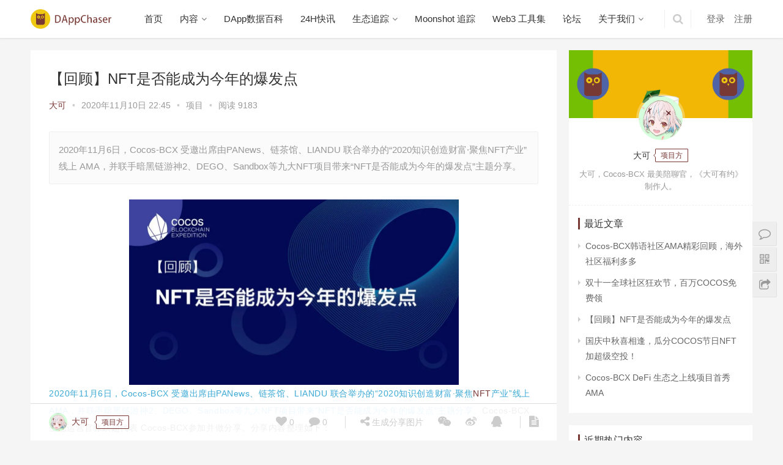

--- FILE ---
content_type: text/html; charset=UTF-8
request_url: https://www.dappchaser.com/cocos-nft/
body_size: 14194
content:
<!DOCTYPE html>
<html lang="zh-CN">
<head>
    <meta charset="UTF-8">
    <meta http-equiv="X-UA-Compatible" content="IE=Edge,chrome=1">
    <meta name="renderer" content="webkit">
    <meta name="viewport" content="initial-scale=1.0,user-scalable=no,maximum-scale=1,width=device-width">
    <title>【回顾】NFT是否能成为今年的爆发点 | DAppChaser</title>
    <link rel="alternate" type="application/rss+xml" title="DAppChaser &raquo; 【回顾】NFT是否能成为今年的爆发点评论Feed" href="https://www.dappchaser.com/cocos-nft/feed/" />
<link rel='stylesheet' id='dapp-css'  href='https://www.dappchaser.com/wp-content/themes/DAppChaserTheme/dapp-widgets/style.css?ver=5.1.21' type='text/css' media='all' />
<link rel='stylesheet' id='options-style-css'  href='https://www.dappchaser.com/wp-content/themes/DAppChaserTheme/dapp-widgets/admin.css?ver=1.0' type='text/css' media='all' />
<link rel='stylesheet' id='wp-block-library-css'  href='https://www.dappchaser.com/wp-includes/css/dist/block-library/style.min.css?ver=5.1.21' type='text/css' media='all' />
<link rel='stylesheet' id='stylesheet-css'  href='https://www.dappchaser.com/wp-content/themes/DAppChaserTheme/css/style.css?ver=3.4.0' type='text/css' media='all' />
<link rel='stylesheet' id='QAPress-css'  href='https://www.dappchaser.com/wp-content/plugins/qapress/css/style.css?ver=3.2.1' type='text/css' media='all' />
<style id='QAPress-inline-css' type='text/css'>

        .q-content .topic-tab,.q-content .q-answer .as-user,.q-content .q-answer .as-comment-name,.profile-QAPress-tab .QAPress-tab-item{color: #783834;}
        .q-content .q-topic-wrap a:hover,.q-content .q-answer .as-action a:hover,.q-content .topic-tab:hover,.q-content .topic-title:hover{color:#efc812;}
        .q-content .put-top,.q-content .topic-tab.current-tab,.q-content .q-answer .as-submit .btn-submit,.q-content .q-answer .as-comments-submit,.q-content .q-add-header .btn-post,.q-content .q-pagination .current,.q-btn-new,.profile-QAPress-tab .QAPress-tab-item.active,.q-mobile-ask a{background-color:#783834;}
        .q-content .q-answer .as-submit .btn-submit:hover,.q-content .q-answer .as-comments-submit:hover,.q-content .q-add-header .btn-post:hover,.q-content .topic-tab.current-tab:hover,.q-content .q-pagination a:hover,.q-btn-new:hover,.profile-QAPress-tab .QAPress-tab-item:hover,.q-mobile-ask a:hover{background-color:#efc812;}
        .q-content .q-answer .as-comments-input:focus,.profile-QAPress-tab .QAPress-tab-item{border-color: #783834;}
        .profile-QAPress-tab .QAPress-tab-item:hover{border-color: #efc812;}
        
</style>
<script type='text/javascript' src='https://www.dappchaser.com/wp-content/themes/DAppChaserTheme/js/jquery.min.js?ver=1.12.4'></script>
<script type='text/javascript' src='https://www.dappchaser.com/wp-content/themes/DAppChaserTheme/js/qrious.min.js?ver=5.1.21'></script>
<script type='text/javascript' src='https://www.dappchaser.com/wp-content/themes/DAppChaserTheme/js/share-picture.js?ver=5.1.21'></script>
<link rel="EditURI" type="application/rsd+xml" title="RSD" href="https://www.dappchaser.com/xmlrpc.php?rsd" />
<link rel="wlwmanifest" type="application/wlwmanifest+xml" href="https://www.dappchaser.com/wp-includes/wlwmanifest.xml" /> 
<link rel='prev' title='体育迷可以根据现实体育统计数据交易“分数NFT”' href='https://www.dappchaser.com/sports-fans-can-trade-fractional-nfts-based-on-real-life-sports-statistics/' />
<link rel='next' title='双十一全球社区狂欢节，百万COCOS免费领' href='https://www.dappchaser.com/9a6240dd41/' />
<link rel='shortlink' href='https://www.dappchaser.com/?p=116126' />
<meta name="applicable-device" content="pc,mobile" />
<meta http-equiv="Cache-Control" content="no-transform" />
<meta name="keywords" content="CocosBCX,COCOS,NFT,非同质化资产,区块链游戏,游戏公链,DeFi," />
<meta name="description" content="2020年11月6日，Cocos-BCX 受邀出席由PANews、链茶馆、LIANDU 联合举办的“2020知识创造财富·聚焦NFT产业”线上 AMA，并联手暗黑链游神2、DEGO、Sandbox等九大NFT项目带来“NFT是否能成为今年的爆发点”主题分享。" />
<meta property="og:type" content="article" />
<meta property="og:url" content="https://www.dappchaser.com/cocos-nft/" />
<meta property="og:site_name" content="DAppChaser" />
<meta property="og:title" content="【回顾】NFT是否能成为今年的爆发点" />
<meta property="og:image" content="https://www.dappchaser.com/wp-content/uploads/2020/11/beepress8-1605267914.jpeg" />
<meta property="og:description" content="2020年11月6日，Cocos-BCX 受邀出席由PANews、链茶馆、LIANDU 联合举办的“2020知识创造财富·聚焦NFT产业”线上 AMA，并联手暗黑链游神2、DEGO、Sandbox等九大NFT项目带来“NFT是否能成为今年的爆发点”主题分享。" />
<link rel="canonical" href="https://www.dappchaser.com/cocos-nft/" />
        <style>
            .flex-control-paging li a.flex-active, .member-form .btn-login, .member-lp-process li.active i, .member-lp-process li.processed .process-line, .wpcom-profile .author-group, .wpcom-profile-main .profile-posts-list .item-content .edit-link, .social-login-form .sl-input-submit, .header .dropdown-menu>.active>a:focus, .header .dropdown-menu>.active>a:hover, .header .dropdown-menu>li>a:hover, .navbar-action .publish, .pagination .current, .sidebar .widget_nav_menu ul li.current-menu-item a, .sidebar .widget_nav_menu ul li.current-post-parent a, .btn-primary, .article-list .item-title a .sticky-post, .pf-submit, .login-modal-body .btn-login{background-color: #783834;}.action .contact-title, .entry .entry-content .has-theme-color-background-color, .form-submit .submit, .search-form input.submit, .tagHandler ul.tagHandlerContainer li.tagItem{background-color: #783834;}.member-lp-process li.active p, .wpcom-profile .wpcom-profile-nav li.active a, .wpcom-user-list .wpcom-user-group, .header .nav>li.active>a, .header .dropdown-menu>.active>a, .entry .entry-info .nickname, .entry .entry-content .has-theme-color-color, .entry-bar-inner .author-title, .entry-action .btn-dashang, .entry-action .btn-zan, .comment-body .nickname a, .form-submit-text span, .widget_profile .author-group, a, .sec-panel-head span, .list.tabs .tab.active a, .login-modal-body .btn-register, .kx-list .kx-date{color: #783834;}.wpcom-profile .author-group:before, .wpcom-user-list .wpcom-user-group:before, .entry-bar-inner .author-title:before, .widget_profile .author-group:before{border-right-color: #783834;}.wpcom-profile .wpcom-profile-nav li.active a, .list.tabs .tab.active a{border-bottom-color: #783834;}.wpcom-user-list .wpcom-user-group, .entry-bar-inner .author-title, .entry-action .btn-dashang, .entry-action .btn-zan, .widget_profile .author-group, .login-modal-body .btn-login, .login-modal-body .btn-register{border-color: #783834;}.entry .entry-content .h3, .entry .entry-content h3, .widget-title{border-left-color: #783834;}.search-form input.keyword:focus, .btn-primary{border-color: #783834;}.flex-control-paging li a:hover, .member-form .btn-login:hover, .wpcom-profile-main .profile-posts-list .item-category:hover, .wpcom-profile-main .profile-posts-list .item-content .edit-link:hover, .social-login-form .sl-input-submit:hover, .navbar-action .publish:focus, .navbar-action .publish:hover, .entry-tag a:focus, .entry-tag a:hover, .entry-bar .meta-item:hover .icon-dashang, .pagination a:hover, .widget .tagcloud a:hover, .sidebar .widget_nav_menu ul li.current-menu-item .sub-menu a:hover, .sidebar .widget_nav_menu ul li.current-post-parent .sub-menu a:hover, .sidebar .widget_nav_menu ul li a:hover, .footer-sns .fa:after, .btn-primary.active, .btn-primary:active, .btn-primary:active:hover, .btn-primary:focus, .btn-primary:hover, .btn-primary.disabled:hover, .article-list .item-category:hover, .pf-submit:hover, .login-modal-body .btn-login:hover{background-color: #efc812;}.action .a-box:hover, .entry .entry-content .has-theme-hover-background-color, .entry-action .btn-dashang.liked, .entry-action .btn-dashang:hover, .entry-action .btn-zan.liked, .entry-action .btn-zan:hover, .form-submit .submit:hover, .search-form input.submit:hover, .tagHandler ul.tagHandlerContainer li.tagItem:hover{background-color: #efc812;}.wpcom-profile .wpcom-profile-nav a:hover, .wpcom-profile-main .profile-posts-list .item-title a:hover, .wpcom-profile-main .profile-posts-list .item-meta a:focus, .wpcom-profile-main .profile-posts-list .item-meta a:hover, .header .nav>li>a:hover, .navbar-action .login:focus, .navbar-action .login:hover, .navbar-action .profile a:hover, .navbar-search-icon:focus, .navbar-search-icon:hover, .entry .entry-info a:focus, .entry .entry-info a:hover, .entry .entry-content .has-theme-hover-color, .entry-bar .info-item a:hover, .p-item-wrap:hover .title a, .special-item-title a:hover, .special-item-bottom a:hover, .widget ol a:hover, .widget ul a:hover, a:hover, .sec-panel-head .more:hover, .topic-list .topic-wrap:hover span, .list.tabs .tab a:hover, .article-list .item-title a:hover, .article-list .item-meta a:hover, .list-links a:focus, .list-links a:hover, .load-more:hover, .login-modal-body .btn-register:hover, .kx-list .kx-content h2 a:hover, .widget_kuaixun .widget-title-more:hover{color: #efc812;}.wpcom-profile .wpcom-profile-nav a:hover{border-bottom-color: #efc812;}.entry-tag a:focus, .entry-tag a:hover, .entry-action .btn-dashang.liked, .entry-action .btn-dashang:hover, .entry-action .btn-zan.liked, .entry-action .btn-zan:hover, .widget .tagcloud a:hover, .btn-primary.active, .btn-primary:active, .btn-primary:active:hover, .btn-primary:focus, .btn-primary:hover, .btn-primary.disabled:hover, .load-more:hover{border-color: #efc812;}.special-item-bottom a:hover:before{border-left-color: #efc812;}.list.tabs .tab.active a:hover{border-bottom-color: #efc812;}.login-modal-body .btn-login:hover, .login-modal-body .btn-register:hover{border-color: #efc812;}@media (max-width:991px){.navbar-collapse{background-color: #783834;}.header .navbar-nav>li.active>a, .header .navbar-nav .dropdown-menu .active a, .header .navbar-nav .dropdown-menu .active .dropdown-menu .active a{color: #783834;}.dropdown-menu>li a, .navbar-action .publish{border-color: #efc812;}.header .navbar-nav>li.active>a:hover, .header .navbar-nav>li a:hover, .header .navbar-nav .dropdown-menu .active a:hover, .header .navbar-nav .dropdown-menu .active .dropdown-menu a:hover, .header .navbar-nav .dropdown-menu li a:hover{color: #efc812;}}@media (max-width:767px){.entry-bar .info-item.share .mobile{background-color: #783834;}}            .page-template-page-fullnotitle.member-login #wrap,.page-template-page-fullnotitle.member-register #wrap{ background-image: url('https://www.dappchaser.com/wp-content/uploads/2018/08/background500k.jpg');}
            .j-share{position: fixed!important;top: 50%!important;}
                        .header .logo img{max-height: 32px;}
                        @media (max-width: 767px){
                .header .logo img{max-height: 26px;}
            }
                                            </style>
    <link rel="icon" href="https://www.dappchaser.com/wp-content/uploads/2018/08/cropped-icon-32x32.png" sizes="32x32" />
<link rel="icon" href="https://www.dappchaser.com/wp-content/uploads/2018/08/cropped-icon-192x192.png" sizes="192x192" />
<link rel="apple-touch-icon-precomposed" href="https://www.dappchaser.com/wp-content/uploads/2018/08/cropped-icon-180x180.png" />
<meta name="msapplication-TileImage" content="https://www.dappchaser.com/wp-content/uploads/2018/08/cropped-icon-270x270.png" />
    <script> (function() {if (!/*@cc_on!@*/0) return;var e = "abbr, article, aside, audio, canvas, datalist, details, dialog, eventsource, figure, footer, header, hgroup, mark, menu, meter, nav, output, progress, section, time, video".split(', ');var i= e.length; while (i--){ document.createElement(e[i]) } })()</script>
    <!--[if lte IE 8]><script src="https://www.dappchaser.com/wp-content/themes/DAppChaserTheme/js/respond.min.js"></script><![endif]-->
</head>
<body class="post-template-default single single-post postid-116126 single-format-standard elementor-default elementor-kit-402334">

<header class="header">
    <div class="container clearfix">
        <div class="navbar-header">
            <button type="button" class="navbar-toggle collapsed" data-toggle="collapse" data-target=".navbar-collapse">
                <span class="icon-bar icon-bar-1"></span>
                <span class="icon-bar icon-bar-2"></span>
                <span class="icon-bar icon-bar-3"></span>
            </button>
                        <div class="logo">
                <a href="https://www.dappchaser.com" rel="home"><img src="https://www.dappchaser.com/wp-content/uploads/2018/08/logo2-1.png" alt="DAppChaser"></a>
            </div>
        </div>
        <div class="collapse navbar-collapse">
            <nav class="navbar-left primary-menu"><ul id="menu-%e5%af%bc%e8%88%aa%e8%8f%9c%e5%8d%95" class="nav navbar-nav"><li class="menu-item"><a href="http://www.dappchaser.com">首页</a></li>
<li class="menu-item dropdown"><a href="https://www.dappchaser.com/content/" class="dropdown-toggle">内容</a>
<ul class="dropdown-menu">
	<li class="menu-item"><a href="https://www.dappchaser.com/category/columns/">专栏</a></li>
	<li class="menu-item current-post-ancestor current-post-parent active"><a href="https://www.dappchaser.com/category/project/">项目</a></li>
	<li class="menu-item"><a href="https://www.dappchaser.com/category/news/">资讯</a></li>
	<li class="menu-item"><a href="https://www.dappchaser.com/category/academy/">学院</a></li>
	<li class="menu-item"><a href="https://www.dappchaser.com/category/event/">活动</a></li>
</ul>
</li>
<li class="menu-item"><a href="http://data.dappchaser.com/">DApp数据百科</a></li>
<li class="menu-item"><a href="https://www.dappchaser.com/flash/">24H快讯</a></li>
<li class="menu-item dropdown"><a class="dropdown-toggle">生态追踪</a>
<ul class="dropdown-menu">
	<li class="menu-item"><a href="https://www.dappchaser.com/ethereum/">以太坊</a></li>
	<li class="menu-item"><a href="http://dappchaser.com/berachain">Berachain</a></li>
	<li class="menu-item"><a href="https://www.dappchaser.com/hyperliquid/">Hyperliquid</a></li>
</ul>
</li>
<li class="menu-item"><a href="https://moonshot.umi.cat/">Moonshot 追踪</a></li>
<li class="menu-item"><a href="https://www.dappchaser.com/web3-tools/">Web3 工具集</a></li>
<li class="menu-item"><a href="https://www.dappchaser.com/bbs/">论坛</a></li>
<li class="menu-item dropdown"><a href="https://www.dappchaser.com/about-us/" class="dropdown-toggle">关于我们</a>
<ul class="dropdown-menu">
	<li class="menu-item"><a href="https://www.dappchaser.com/chasers/">Chasers</a></li>
</ul>
</li>
</ul></nav>            <div class="navbar-action pull-right">

                                    <form class="navbar-search" action="https://www.dappchaser.com" method="get" role="search">
                        <input type="text" name="s" class="navbar-search-input" autocomplete="off" placeholder="输入关键词搜索..." value="">
                        <a class="navbar-search-icon j-navbar-search" href="javascript:;"></a>
                    </form>

                    
                    <div id="j-user-wrap">
                        <a class="login" href="https://www.dappchaser.com/login/">登录</a>
                        <a class="login register" href="https://www.dappchaser.com/register/">注册</a>
                    </div>
                                                </div>
        </div><!-- /.navbar-collapse -->
    </div><!-- /.container -->
</header>
<div id="wrap">    <div class="main container">
        <div class="content">
                                        <article id="post-116126" class="post-116126 post type-post status-publish format-standard has-post-thumbnail hentry category-project tag-cocos tag-cocosbcx tag-defi tag-nft tag-325 tag-932 tag-1051 special-cocos-bcx">
                    <div class="entry">
                        <div class="entry-head">
                            <h1 class="entry-title">【回顾】NFT是否能成为今年的爆发点</h1>
                            <div class="entry-info">
                                                                <a class="nickname" href="https://www.dappchaser.com/profile/dake">大可</a>
                                <span class="dot">•</span>
                                <span>2020年11月10日 22:45</span>
                                <span class="dot">•</span>
                                <a href="https://www.dappchaser.com/category/project/" rel="category tag">项目</a>                                                                    <span class="dot">•</span>
                                    <span>阅读 9183</span>
                                                            </div>
                        </div>
                                                                        <div class="entry-excerpt">
                            <p>2020年11月6日，Cocos-BCX 受邀出席由PANews、链茶馆、LIANDU 联合举办的“2020知识创造财富·聚焦NFT产业”线上 AMA，并联手暗黑链游神2、DEGO、Sandbox等九大NFT项目带来“NFT是否能成为今年的爆发点”主题分享。</p>
                        </div>
                                                <div class="entry-content clearfix">
                            <div class="bpp-post-content">
<section style="max-width: 100%; font-family: -apple-system-font, BlinkMacSystemFont, 'Helvetica Neue', 'PingFang SC', 'Hiragino Sans GB', 'Microsoft YaHei UI', 'Microsoft YaHei', Arial, sans-serif; letter-spacing: 0.544px; white-space: normal; background-color: #ffffff; text-align: center; line-height: 1.5em; box-sizing: border-box !important; word-wrap: break-word !important;"></section>
<section style="max-width: 100%; min-height: 1em; font-family: -apple-system-font, BlinkMacSystemFont, 'Helvetica Neue', 'PingFang SC', 'Hiragino Sans GB', 'Microsoft YaHei UI', 'Microsoft YaHei', Arial, sans-serif; letter-spacing: 0.544px; white-space: normal; background-color: #ffffff; text-align: center; line-height: 1.5em; box-sizing: border-box !important; word-wrap: break-word !important;"><noscript><img class="rich_pages" style="box-sizing: border-box !important; word-wrap: break-word !important; width: 539px; visibility: visible !important; height: 303px;" title="【回顾】NFT是否能成为今年的爆发点" src="https://www.dappchaser.com/wp-content/uploads/2020/11/beepress6-1605267914.jpeg" alt="【回顾】NFT是否能成为今年的爆发点"></noscript><img class="rich_pages j-lazy" style="box-sizing: border-box !important; word-wrap: break-word !important; width: 539px; visibility: visible !important; height: 303px;" title="【回顾】NFT是否能成为今年的爆发点" src="https://www.dappchaser.com/wp-content/themes/DAppChaserTheme/themer/assets/images/lazy.png" data-original="https://www.dappchaser.com/wp-content/uploads/2020/11/beepress6-1605267914.jpeg" alt="【回顾】NFT是否能成为今年的爆发点"></section>
<section style="max-width: 100%; font-family: -apple-system-font, BlinkMacSystemFont, 'Helvetica Neue', 'PingFang SC', 'Hiragino Sans GB', 'Microsoft YaHei UI', 'Microsoft YaHei', Arial, sans-serif; letter-spacing: 0.544px; white-space: normal; background-color: #ffffff; text-align: left; line-height: 1.5em; box-sizing: border-box !important; word-wrap: break-word !important;"></section>
<section style="max-width: 100%; font-family: -apple-system-font, BlinkMacSystemFont, 'Helvetica Neue', 'PingFang SC', 'Hiragino Sans GB', 'Microsoft YaHei UI', 'Microsoft YaHei', Arial, sans-serif; letter-spacing: 0.544px; white-space: normal; background-color: #ffffff; box-sizing: border-box !important; word-wrap: break-word !important;">
<section style="max-width: 100%; letter-spacing: 0.544px; min-height: 1em; text-align: left; line-height: 1.5em; box-sizing: border-box !important; word-wrap: break-word !important;">
<p style="max-width: 100%; min-height: 1em; letter-spacing: 0.544px; box-sizing: border-box !important; word-wrap: break-word !important;"><span style="font-size: 14px; font-family: mp-quote, -apple-system-font, BlinkMacSystemFont, 'Helvetica Neue', 'PingFang SC', 'Hiragino Sans GB', 'Microsoft YaHei UI', 'Microsoft YaHei', Arial, sans-serif; color: #3daad6;">2020年11月6日，Cocos-BCX 受邀出席由PANews、链茶馆、LIANDU 联合举办的“2020知识创造财富·聚焦<span class="wpcom_tag_link"><a href="https://www.dappchaser.com/tag/nft/" title="NFT" target="_blank">NFT</a></span>产业”线上 AMA，并联手暗黑链游神2、DEGO、Sandbox等九大NFT项目带来“NFT是否能成为今年的爆发点”主题分享。</span><span style="font-size: 14px; font-family: mp-quote, -apple-system-font, BlinkMacSystemFont, 'Helvetica Neue', 'PingFang SC', 'Hiragino Sans GB', 'Microsoft YaHei UI', 'Microsoft YaHei', Arial, sans-serif;">Cocos-BCX 生态运营官张跃超代表 Cocos-BCX参加并做分享。分享内容整理如下：</span></p>
<p><span style="font-size: 14px; font-family: 'Noto Serif';">大家好，我来介绍一下 Cocos-BCX 的进展。</span></p>
</section>
</section>
<section style="text-align: left; line-height: 1.5em;"><span style="font-size: 14px;">&nbsp;</span><span style="font-size: 14px;">Cocos-BCX 下一代游戏数字经济平台，目标是打造一个完整的多平台游戏运行环境，即为<span class="wpcom_tag_link"><a href="https://www.dappchaser.com/tag/%e5%8c%ba%e5%9d%97%e9%93%be%e6%b8%b8%e6%88%8f/" title="区块链游戏" target="_blank">区块链游戏</a></span>开发者提供开发过程中的便利性和完善性，同时也为区块链游戏用户带来全新的游戏体验和超越以往的游戏形态，所有在游戏内获得的资产将完全属于用户。</span></p>
<p><span style="font-size: 14px;">&nbsp;</span><span style="font-size: 14px;">在链游上有相对完整的生态，上面的链游包括：《加密骑士团》、《恶龙必须死》、《贪吃蛇》、《Cocos shooting》、《泰肯星球》、《XPET》、《熊猫运动会》、《Go block》、《江湖求生记》等优秀链游。</span></p>
<section style="text-align: center; line-height: 1.5em;"><noscript><img class="rich_pages" style="width: 578px; height: 173px;" title="【回顾】NFT是否能成为今年的爆发点" src="https://www.dappchaser.com/wp-content/uploads/2020/11/beepress1-1605267914.png" alt="【回顾】NFT是否能成为今年的爆发点"></noscript><img class="rich_pages j-lazy" style="width: 578px; height: 173px;" title="【回顾】NFT是否能成为今年的爆发点" src="https://www.dappchaser.com/wp-content/themes/DAppChaserTheme/themer/assets/images/lazy.png" data-original="https://www.dappchaser.com/wp-content/uploads/2020/11/beepress1-1605267914.png" alt="【回顾】NFT是否能成为今年的爆发点"></section>
<section style="text-align: center; line-height: 1.5em;"></section>
<section style="line-height: 1.5em;"><span style="font-size: 14px;">在 NFT 领域，我们有 Cocos-BCX 1808 标准，只需很少成本用户即可自主创建NFT资产，支持原子化操作的拆分和合成。</span></p>
<p><span style="font-size: 14px;">1.全国最大的 ChinaJoy 电子门票即采用 Cocos-BCX 链的1808标准制作；</span></p>
<p><span style="font-size: 14px;">2.在 CROSWAP、CFS 等 <span class="wpcom_tag_link"><a href="https://www.dappchaser.com/tag/defi/" title="DeFi" target="_blank">DeFi</a></span> 生态项目中，采用1808标准的 NFT 作为分红依据，与 DEGO 有异曲同工之妙。</span></p>
<p><span style="font-size: 14px;">&nbsp;</span><strong><span style="font-size: 14px;">NFT 能否独当一面，成为新的一波的浪潮呢？</span></strong></p>
<p><span style="font-size: 14px;">实际上 NFT 的热起来和 <span class="wpcom_keyword_link"><a href="https://www.dappchaser.com/defi/" title="DeFi" target="_blank">DeFi</a></span> 有关系，尤其是 DeFi 项目的金融属性玩法真的让人大开眼界，拓宽了思路，为沉寂许久的链圈打了一针强心剂。</span></p>
<p><span style="font-size: 14px;">&nbsp;</span><span style="font-size: 14px;">DeFi 热潮虽然下降了，但是我们看到真正的优质项目却沉淀了下来，比如 Uniswap、curve、dego等项目，一定会随着时间的沉淀更加牛逼。</span></p>
<p><span style="font-size: 14px;">&nbsp;</span><span style="font-size: 14px;">但是我觉得目前 NFT 还很难独当一面，需要和游戏、 DeFi 进行更加深度的结合，这或许会是一条出路，比如我们看到 DEGO 在这方面做得很不错。</span></p>
<section style="line-height: 1.5em;"><span style="font-size: 14px;">1.现在被广泛采用的协议是ERC 721，相对简陋，难堪大任，需要更多灵活的标准被建立；</span></section>
<section style="line-height: 1.5em;"><span style="font-size: 14px;">2.目前 DeFi 的应用场景还没有被深度挖掘，无论是链游、加密艺术品、 DeFi +NFT，都没有产生大的造富效应；</span></section>
<section style="line-height: 1.5em;"><span style="font-size: 14px;">3.NFT 本身作为一种资产，更多的在原生的数字世界里进行生产和交易，这需要时间被更多的人接收。虽然与三年前相比，NFT圈子更加大了，但是目前仍然属于小众的圈子。</span></section>
<section style="line-height: 1.5em;"><span style="font-size: 14px;">&nbsp;</span></section>
<section style="line-height: 1.5em;"><span style="font-size: 14px;">从更加长远来看，NFT 前途是光明的，但是道路是曲折的。</span></section>
<section style="line-height: 1.5em;"><span style="font-size: 14px;">&nbsp;</span></section>
<section style="line-height: 1.5em;"><strong><span style="font-size: 14px;">NFT 重启，与两三年前有什么不同？</span></strong></section>
<section style="line-height: 1.5em;"><span style="font-size: 14px;">&nbsp;</span></section>
<section style="line-height: 1.5em;"><span style="font-size: 14px;">我主要从游戏上说，实际上之前的链游与现在的链游有很大不同。2018年链游主要还是 EOS 和 TRON 上的菠菜为主，产生了一定的造富效应，我相信有不少人在里面赚到了钱。但是现在链游是很不一样的，比如我们链上的链游，还有暗黑链游神、云斗龙这些，实际上都是正经八百的游戏，品质还是不错的。</span></section>
<section style="line-height: 1.5em;"><span style="font-size: 14px;">&nbsp;</span></section>
<section style="line-height: 1.5em;"><span style="font-size: 14px;">在 NFT 的应用场景上也极大地拓宽了。随着时间的推移，经过两年多的低谷期的沉淀，我们发现很多的基础设施都更加成熟了，比之前好的不是一星半点。</span></section>
<section style="line-height: 1.5em;"><span style="font-size: 14px;">&nbsp;</span></section>
<section style="line-height: 1.5em;"><span style="font-size: 14px;">NFT 概念很大，即可以是原生数字世界的数字资产，也可能是现实物理世界的数字映射。这个过程是不断探索中发展的。</span></section>
<section style="line-height: 1.5em;"><span style="font-size: 14px;">&nbsp;</span></section>
<section style="line-height: 1.5em;"><strong><span style="font-size: 14px;">未来游戏领域中，NFT 与 DeFi 结合能否也激活游戏资产的流动性？</span></strong></section>
<section style="line-height: 1.5em;"><span style="font-size: 14px;">&nbsp;</span></section>
<section style="line-height: 1.5em;"><span style="font-size: 14px;">我觉得这块是很有想象空间的，目前我们已经看到了一些比较好的案例。比如 Cocos-BCX 链上的游戏《加密骑士团》里面数字资产的合成、拆解、质押等，还有 DEGO 里面额 NFT+DeFi 的挖矿玩法，都是很好的。</span></section>
<section style="line-height: 1.5em;"><span style="font-size: 14px;">&nbsp;</span></section>
<section style="line-height: 1.5em;"><span style="font-size: 14px;">在 NFT 的资产很大的问题是流动性问题，最根本的原因在于价值锚定，这一点在加密艺术品上尤其严重，基本不具备流动性。我们看到 DEGO 上面有面值，加密骑士团上的英雄卡牌有抵押金额，这些都是极好的创新，可以极大的增强流动性。</span></section>
<section style="line-height: 1.5em;"><span style="font-size: 14px;">&nbsp;</span></section>
<section style="line-height: 1.5em;"><strong><span style="font-size: 14px;">NFT 能不能带给链游更好的趣味性？</span></strong></section>
<section style="line-height: 1.5em;"><span style="font-size: 14px;">&nbsp;</span></section>
<section style="line-height: 1.5em;"><span style="font-size: 14px;">不谈操区块链作门槛的话，我觉得链游的趣味性真的不错的，当然也要区分优劣产品。</span></section>
<section style="line-height: 1.5em;"><span style="font-size: 14px;">&nbsp;</span></section>
<section style="line-height: 1.5em;"><span style="font-size: 14px;">链游的链在两个核心：信息可验证、资产有归属。前一个对于 BC 类尤其重要，后面的这个对于游戏来讲是革命性的。我们知道在早期的端游时代，游戏的世界观很大，里面的资产是很值钱的，但是手游时代就不一样了，游戏的快速迭代和系统的分隔使得游戏资产的交易受到极大的阻碍。</span></section>
<section style="line-height: 1.5em;"><span style="font-size: 14px;">&nbsp;</span></section>
<section style="line-height: 1.5em;"><span style="font-size: 14px;">但是链游上就不一样了，资产是属于你的，你可以根据合约的规则进行自由的支配，这会给原生链游催发出极大的想象力，对于经济模型、世界观设计都是很有挑战的。比如恶龙必须死、加密骑士团、进化星球、Neoworld 都是原生链游的代表。</span></section>
<section style="line-height: 1.5em;"><span style="font-size: 14px;">&nbsp;</span></section>
<section style="line-height: 1.5em;"><strong><span style="font-size: 14px;">从底层基础设施的角度来看，NFT+链游这条细分赛道目前存在什么瓶颈？</span></strong></section>
<section style="line-height: 1.5em;"><span style="font-size: 14px;">&nbsp;</span></section>
<section style="line-height: 1.5em;"><span style="font-size: 14px;">瓶颈：区块链的操作门槛高、费用贵。链游游戏的开发周期长，成本高、用户少。问题肯定长期的事情，罗马不是一天建成的，事物也不是稳定发展的。我们都不是先知，没法准确的认知未来，就行 DeFi 现在的发展是我们两年前无法预测的。</span></section>
<section style="line-height: 1.5em;"><span style="font-size: 14px;">&nbsp;</span></section>
<section style="line-height: 1.5em;"><strong><span style="font-size: 14px;">最后，我来讲一下 Cocos-BCX 在 NFT 上的规划</span></strong></section>
<section style="line-height: 1.5em;"><span style="color: #3daad6;"><strong><span style="font-size: 14px;">链游：</span></strong></span><span style="font-size: 14px;">继续推广 Cocos-BCX 1808 标准，在生态内扶持优秀的链游项目发展，涌现出更多更好的链游。</span></section>
<section style="line-height: 1.5em;"><span style="color: #3daad6;"><strong><span style="font-size: 14px;">线下场景：</span></strong></span><span style="font-size: 14px;">落地像 ChinaJoy 数字门票、艺术品这些项目。</span></section>
<section style="line-height: 1.5em;"><span style="color: #3daad6;"><strong><span style="font-size: 14px;">NFT+DeFi ：</span></strong></span><span style="font-size: 14px;">在学习和探索更多的玩法，包括和更多的项目进行合作（不仅仅限于Cocos-BCX自己的链生态内）</span></section>
<section style="line-height: 1.5em;"><span style="font-size: 14px;">&nbsp;</span></section>
<section style="line-height: 1.5em;"><span style="font-size: 14px;">期待更多的好项目涌现出来，我们能够是其中重要的参与一员。</span></section>
<section></section>
<section style="max-width: 100%; font-family: -apple-system-font, BlinkMacSystemFont, 'Helvetica Neue', 'PingFang SC', 'Hiragino Sans GB', 'Microsoft YaHei UI', 'Microsoft YaHei', Arial, sans-serif; letter-spacing: 0.544px; white-space: normal; background-color: #ffffff; box-sizing: border-box !important; word-wrap: break-word !important; overflow-wrap: break-word !important;">
<section style="padding: 10px; max-width: 100%; box-sizing: border-box; color: #4c4c4c; text-align: left; background-color: #e7f7ff; word-wrap: break-word !important; overflow-wrap: break-word !important;">
<section style="max-width: 100%; display: flex; justify-content: center; align-items: center; box-sizing: border-box !important; word-wrap: break-word !important; overflow-wrap: break-word !important;">
<section style="max-width: 100%; font-size: 15px; line-height: 1.6em; text-align: center; box-sizing: border-box !important; word-wrap: break-word !important; overflow-wrap: break-word !important;">
<p style="max-width: 100%; min-height: 1em; text-align: left; box-sizing: border-box !important; word-wrap: break-word !important; overflow-wrap: break-word !important;"><strong style="max-width: 100%; letter-spacing: 0.544px; box-sizing: border-box !important; word-wrap: break-word !important; overflow-wrap: break-word !important;">Cocos-BCX下一代游戏数字经济平台</strong></p>
<p style="max-width: 100%; min-height: 1em; text-align: left; box-sizing: border-box !important; word-wrap: break-word !important; overflow-wrap: break-word !important;">
<p style="max-width: 100%; min-height: 1em; text-align: left; box-sizing: border-box !important; word-wrap: break-word !important; overflow-wrap: break-word !important;"><span style="max-width: 100%; font-size: 14px; box-sizing: border-box !important; word-wrap: break-word !important; overflow-wrap: break-word !important;">Cocos BlockChain Expedition，简称“Cocos-BCX&#8221;，它的目标是打造一个完整的多平台游戏运行环境，即为区块链游戏开发者提供开发过程中的便利性和完善性，同时也为区块链游戏用户带来全新的游戏体验和超越以往的游戏形态，所有在游戏内获得的资产将完全属于用户。</span></p>
<p style="max-width: 100%; min-height: 1em; text-align: left; box-sizing: border-box !important; word-wrap: break-word !important; overflow-wrap: break-word !important;">
<p style="max-width: 100%; min-height: 1em; text-align: left; box-sizing: border-box !important; word-wrap: break-word !important; overflow-wrap: break-word !important;"><span style="max-width: 100%; text-align: center; font-size: 14px; box-sizing: border-box !important; word-wrap: break-word !important; overflow-wrap: break-word !important;">更多项目详情，请访问Cocos-BCX项目官网：<span style="max-width: 100%; font-family: 黑体, SimHei; box-sizing: border-box !important; word-wrap: break-word !important;"><strong style="max-width: 100%; box-sizing: border-box !important; word-wrap: break-word !important; overflow-wrap: break-word !important;">www.cocosbcx.io</strong></span></span></p>
</section>
</section>
</section>
</section>
</section>
</section>
</div>
                                                        <div class="entry-copyright"><p>本文来自<span>CocosBCX</span>，经授权后发布，本文观点不代表DAppChaser立场，转载请联系原作者。</p></div>                        </div>
                        <div class="entry-footer">
                            <div class="entry-tag"><a href="https://www.dappchaser.com/tag/cocos/" rel="tag">COCOS</a><a href="https://www.dappchaser.com/tag/cocosbcx/" rel="tag">CocosBCX</a><a href="https://www.dappchaser.com/tag/defi/" rel="tag">DeFi</a><a href="https://www.dappchaser.com/tag/nft/" rel="tag">NFT</a><a href="https://www.dappchaser.com/tag/%e5%8c%ba%e5%9d%97%e9%93%be%e6%b8%b8%e6%88%8f/" rel="tag">区块链游戏</a><a href="https://www.dappchaser.com/tag/%e6%b8%b8%e6%88%8f%e5%85%ac%e9%93%be/" rel="tag">游戏公链</a><a href="https://www.dappchaser.com/tag/%e9%9d%9e%e5%90%8c%e8%b4%a8%e5%8c%96%e8%b5%84%e4%ba%a7/" rel="tag">非同质化资产</a></div>
                            <div class="entry-action">
                                <div class="btn-zan" data-id="116126"><i class="fa fa-thumbs-up"></i> 赞 <span class="entry-action-num">(0)</span></div>

                                                            </div>

                            
                            <div class="entry-bar">
                                <div class="entry-bar-inner clearfix">
                                                                            <div class="author pull-left">
                                            <a data-user="3191" target="_blank" href="https://www.dappchaser.com/profile/dake" class="avatar">
                                                <img alt='' src='//www.dappchaser.com/wp-content/uploads/member/avatars/59c6d59c04e38042.1574422885.jpg' class='avatar avatar-60 photo' height='60' width='60' />                                                大可                                            </a>
                                            <span class="author-title">项目方</span>
                                                                                    </div>
                                                                        <div class="info pull-right">
                                        <div class="info-item meta">
                                            <a class="meta-item j-heart" href="javascript:;" data-id="116126"><i class="fa fa-heart"></i> <span class="data">0</span></a>
                                            <a class="meta-item" href="#comments"><i class="fa fa-comment"></i> <span class="data">0</span></a>                                                                                    </div>
                                        <div class="info-item share">
                                            <a class="meta-item mobile j-mobile-share" href="javascript:;" data-id="116126"><i class="fa fa-share-alt"></i> 生成分享图片</a>
                                            <a class="meta-item wechat" href="javascript:;">
                                                <i class="fa fa-wechat"></i>
                                                <span class="wx-wrap">
                                                    <span class="j-qrcode" data-text="https://www.dappchaser.com/cocos-nft/"></span>
                                                    <span>扫码分享到微信</span>
                                                </span>
                                            </a>
                                                                                        <a class="meta-item weibo" href="http://share.baidu.com/s?type=text&searchPic=1&sign=on&to=tsina&key=&url=https%3A%2F%2Fwww.dappchaser.com%2Fcocos-nft%2F&title=%E3%80%90%E5%9B%9E%E9%A1%BE%E3%80%91NFT%E6%98%AF%E5%90%A6%E8%83%BD%E6%88%90%E4%B8%BA%E4%BB%8A%E5%B9%B4%E7%9A%84%E7%88%86%E5%8F%91%E7%82%B9&pic=https%3A%2F%2Fwww.dappchaser.com%2Fwp-content%2Fuploads%2F2020%2F11%2Fbeepress8-1605267914.jpeg" target="_blank"><i class="fa fa-weibo"></i></a>
                                            <a class="meta-item qq" href="http://share.baidu.com/s?type=text&searchPic=1&sign=on&to=qzone&key=&url=https%3A%2F%2Fwww.dappchaser.com%2Fcocos-nft%2F&title=%E3%80%90%E5%9B%9E%E9%A1%BE%E3%80%91NFT%E6%98%AF%E5%90%A6%E8%83%BD%E6%88%90%E4%B8%BA%E4%BB%8A%E5%B9%B4%E7%9A%84%E7%88%86%E5%8F%91%E7%82%B9&pic=https%3A%2F%2Fwww.dappchaser.com%2Fwp-content%2Fuploads%2F2020%2F11%2Fbeepress8-1605267914.jpeg" target="_blank"><i class="fa fa-qq"></i></a>
                                        </div>
                                        <div class="info-item act">
                                            <a href="javascript:;" id="j-reading"><i class="fa fa-file-text"></i></a>
                                        </div>
                                    </div>
                                </div>
                            </div>

                            <div class="entry-page">
                                                                                                    <div class="entry-page-prev" style="background-image:url('https://www.dappchaser.com/wp-content/uploads/2020/11/2020111006353889-480x300.png');">
                                        <a href="https://www.dappchaser.com/sports-fans-can-trade-fractional-nfts-based-on-real-life-sports-statistics/" title="体育迷可以根据现实体育统计数据交易“分数NFT”">
                                            <span>体育迷可以根据现实体育统计数据交易“分数NFT”</span>
                                        </a>
                                        <div class="entry-page-info">
                                            <span class="pull-left">&laquo; 上一篇</span>
                                            <span class="pull-right">2020年11月10日 12:37</span>
                                        </div>
                                    </div>
                                                                                                    <div class="entry-page-next" style="background-image:url('https://www.dappchaser.com/wp-content/uploads/2020/11/beepress7-1605268175-480x300.jpeg');">
                                        <a href="https://www.dappchaser.com/9a6240dd41/" title="双十一全球社区狂欢节，百万COCOS免费领">
                                            <span>双十一全球社区狂欢节，百万COCOS免费领</span>
                                        </a>
                                        <div class="entry-page-info">
                                            <span class="pull-right">下一篇  &raquo;</span>
                                            <span class="pull-left">2020年11月10日 22:49</span>
                                        </div>
                                    </div>
                                                            </div>
                                                        <h3 class="entry-related-title">相关推荐</h3><ul class="entry-related clearfix"><li><a href="https://www.dappchaser.com/the-akashian-challenge-phase-3-teaser-2/" title="Akashian 挑战赛第三阶段： 奖励概述">Akashian 挑战赛第三阶段： 奖励概述</a></li><li><a href="https://www.dappchaser.com/galleass/" title="Galleass：航海时代背景的去中心化开源资源管理游戏">Galleass：航海时代背景的去中心化开源资源管理游戏</a></li><li><a href="https://www.dappchaser.com/df-v0-5-community-plugins-contest/" title="Dark Forest v0.5 社区插件竞赛开启，3000个邀请码即将发出">Dark Forest v0.5 社区插件竞赛开启，3000个邀请码即将发出</a></li><li><a href="https://www.dappchaser.com/collector-crypt/" title="播客笔记：Collector Crypt 项目研究">播客笔记：Collector Crypt 项目研究</a></li><li><a href="https://www.dappchaser.com/ama-combined-of-defi-and-nft-issued-by-cocos/" title="Cocos-BCX DeFi 生态之上线项目首秀AMA">Cocos-BCX DeFi 生态之上线项目首秀AMA</a></li><li><a href="https://www.dappchaser.com/%e5%ad%98%e5%9c%a8%e6%88%96%e4%b8%8d%e5%ad%98%e5%9c%a8%ef%bc%8c%e6%a8%a1%e5%9d%97%e5%8c%96%ef%bc%9f%ef%bc%9a%e5%85%b3%e4%ba%8e%e5%8c%ba%e5%9d%97%e9%93%be%e6%9e%b6%e6%9e%84%e7%9a%84%e6%80%9d%e8%80%83/" title="存在或不存在，模块化？：关于区块链架构的思考及 Berachain 的定位 | 深入 Berachain">存在或不存在，模块化？：关于区块链架构的思考及 Berachain 的定位 | 深入 Berachain</a></li><li><a href="https://www.dappchaser.com/introducing-infrared/" title="介绍：Infrared">介绍：Infrared</a></li><li><a href="https://www.dappchaser.com/berachain-weekly-review-2024-10-3/" title="Berachain 生态每周复习（2024.10.3)">Berachain 生态每周复习（2024.10.3)</a></li><li><a href="https://www.dappchaser.com/cocos-amanda-qa-1/" title="Amanda 解答时间：Twitter 社区QA【第一期】">Amanda 解答时间：Twitter 社区QA【第一期】</a></li><li><a href="https://www.dappchaser.com/welcoming-stakestone-to-the-archipelago-ft-infrared/" title="欢迎 StakeStone 加入 Archipelago（与 Infrared 合作）">欢迎 StakeStone 加入 Archipelago（与 Infrared 合作）</a></li></ul>                        </div>
                        
<div id="comments" class="entry-comments">
    	<div id="respond" class="comment-respond">
		<h3 id="reply-title" class="comment-reply-title">发表评论 <small><a rel="nofollow" id="cancel-comment-reply-link" href="/cocos-nft/#respond" style="display:none;">取消回复</a></small></h3>			<form action="https://www.dappchaser.com/wp-comments-post.php" method="post" id="commentform" class="comment-form" novalidate>
				<p class="comment-notes"><span id="email-notes">邮箱地址不会被公开。</span> 必填项已用<span class="required">*</span>标注</p><div class="comment-form-comment"><textarea id="comment" name="comment" class="required" rows="4"></textarea></div><div class="comment-form-author"><label for="author"><span class="required">*</span>昵称：</label><input id="author" name="author" type="text" value="" size="30" class="required"></div>
<div class="comment-form-email"><label for="email"><span class="required">*</span>邮箱：</label><input id="email" name="email" type="text" value="" size="30" class="required"></div>
<div class="form-submit"><input name="submit" type="submit" id="submit" class="submit" value="提交" /> <input type='hidden' name='comment_post_ID' value='116126' id='comment_post_ID' />
<input type='hidden' name='comment_parent' id='comment_parent' value='0' />
</div><p style="display: none;"><input type="hidden" id="akismet_comment_nonce" name="akismet_comment_nonce" value="bdf7207c31" /></p><p style="display: none;"><input type="hidden" id="ak_js" name="ak_js" value="107"/></p>			</form>
			</div><!-- #respond -->
		</div><!-- .comments-area -->                    </div>
                </article>
                    </div>
        <aside class="sidebar">
            <div id="profile-5" class="widget widget_profile"><img src="//www.dappchaser.com/wp-content/uploads/2021/04/image-3.png">            <div class="avatar-wrap">
                <a target="_blank" href="https://www.dappchaser.com/profile/dake" class="avatar-link"><img alt='' src='//www.dappchaser.com/wp-content/uploads/member/avatars/59c6d59c04e38042.1574422885.jpg' class='avatar avatar-120 photo' height='120' width='120' /></a></div>
            <div class="profile-info">
                <p><span class="author-name">大可</span><span class="author-group">项目方</span></p>
                <p class="author-description">大可，Cocos-BCX 最美陪聊官，《大可有约》制作人。</p>
            </div>
            <div class="profile-posts">
                <h3 class="widget-title"><span>最近文章</span></h3>
                <ul>                    <li><a href="https://www.dappchaser.com/cocos-bcx-korea-community-ama/" title="Cocos-BCX韩语社区AMA精彩回顾，海外社区福利多多">Cocos-BCX韩语社区AMA精彩回顾，海外社区福利多多</a></li>
                                    <li><a href="https://www.dappchaser.com/9a6240dd41/" title="双十一全球社区狂欢节，百万COCOS免费领">双十一全球社区狂欢节，百万COCOS免费领</a></li>
                                    <li><a href="https://www.dappchaser.com/cocos-nft/" title="【回顾】NFT是否能成为今年的爆发点">【回顾】NFT是否能成为今年的爆发点</a></li>
                                    <li><a href="https://www.dappchaser.com/cocos-nft-and-airdrop-distribution/" title="国庆中秋喜相逢，瓜分COCOS节日NFT加超级空投！">国庆中秋喜相逢，瓜分COCOS节日NFT加超级空投！</a></li>
                                    <li><a href="https://www.dappchaser.com/ama-combined-of-defi-and-nft-issued-by-cocos/" title="Cocos-BCX DeFi 生态之上线项目首秀AMA">Cocos-BCX DeFi 生态之上线项目首秀AMA</a></li>
                </ul>            </div>
            </div><div id="lastest-news-4" class="widget widget_lastest_news"><h3 class="widget-title"><span>近期热门内容</span></h3>            <ul>
                                    <li><a href="https://www.dappchaser.com/collector-crypt/" title="播客笔记：Collector Crypt 项目研究">播客笔记：Collector Crypt 项目研究</a></li>
                                    <li><a href="https://www.dappchaser.com/berachain-governance-update-guardians-assemble/" title="Berachain 治理更新：守护者集结，RFRV 第三批上线">Berachain 治理更新：守护者集结，RFRV 第三批上线</a></li>
                                    <li><a href="https://www.dappchaser.com/beyond-the-farm-redesigning-proof-of-liquidity-for-real-economic-impact/" title="重塑流动性证明：从套利博弈到可持续生态引擎">重塑流动性证明：从套利博弈到可持续生态引擎</a></li>
                                    <li><a href="https://www.dappchaser.com/berabundance/" title="Berabundance">Berabundance</a></li>
                                    <li><a href="https://www.dappchaser.com/deek/" title="Berachain 生态项目 Deek 交互指南 | 深入 Berachain">Berachain 生态项目 Deek 交互指南 | 深入 Berachain</a></li>
                                    <li><a href="https://www.dappchaser.com/berachain-governance-phase-1-first-whitelisted-reward-vaults-approved/" title="Berachain治理阶段1：首批白名单奖励金库已获批准">Berachain治理阶段1：首批白名单奖励金库已获批准</a></li>
                                    <li><a href="https://www.dappchaser.com/orbeth/" title="orbETH 已上线 Arbitrum、Superposition、ApeChain 和 Sanko">orbETH 已上线 Arbitrum、Superposition、ApeChain 和 Sanko</a></li>
                                    <li><a href="https://www.dappchaser.com/henlo-ramen-launch/" title="Henlo 宣布将在 Ramen Finance 上进行 $HENLO 代币发行，注册于 3 月 1 日开始">Henlo 宣布将在 Ramen Finance 上进行 $HENLO 代币发行，注册于 3 月 1 日开始</a></li>
                                    <li><a href="https://www.dappchaser.com/javier-milei-libra/" title="阿根廷总统 Javier Milei 支持 MEME 币 LIBRA 事件始末">阿根廷总统 Javier Milei 支持 MEME 币 LIBRA 事件始末</a></li>
                                    <li><a href="https://www.dappchaser.com/pollen/" title="Beraborrow 解析 POLLEN 代币机制，引入 sPOLLEN 与 vePOLLEN | 深入 Berachain">Beraborrow 解析 POLLEN 代币机制，引入 sPOLLEN 与 vePOLLEN | 深入 Berachain</a></li>
                            </ul>
        </div>        </aside>
    </div>
<div class="modal" id="login-modal">
    <div class="modal-dialog modal-sm">
        <div class="modal-content">
            <div class="modal-header">
                <button type="button" class="close" data-dismiss="modal" aria-label="Close"><span aria-hidden="true">×</span></button>
                <h4 class="modal-title">请登录</h4>
            </div>
            <div class="modal-body login-modal-body">
                <p>您还未登录，请登录后再进行相关操作！</p>
                <div class="login-btn">
                    <a class="btn btn-login" href="https://www.dappchaser.com/login/">登 录</a>
                    <a class="btn btn-register" href="https://www.dappchaser.com/register/">注 册</a>
                </div>
            </div>
        </div>
    </div>
</div>
</div>
<footer class="footer">
    <div class="container">
        <div class="clearfix">
                        <div class="footer-col footer-col-logo">
                <img src="https://www.dappchaser.com/wp-content/uploads/2018/08/logo.png" alt="DAppChaser">
            </div>
                        <div class="footer-col footer-col-copy">
                <ul class="footer-nav hidden-xs"><li id="menu-item-16" class="menu-item menu-item-16"><a href="http://www.dappchaser.com">首页</a></li>
<li id="menu-item-180" class="menu-item menu-item-180"><a href="https://www.dappchaser.com/content/">内容</a></li>
<li id="menu-item-782" class="menu-item menu-item-782"><a href="http://data.dappchaser.com/">DApp数据百科</a></li>
<li id="menu-item-110" class="menu-item menu-item-110"><a href="https://www.dappchaser.com/flash/">24H快讯</a></li>
<li id="menu-item-150814" class="menu-item menu-item-150814"><a>生态追踪</a></li>
<li id="menu-item-312335" class="menu-item menu-item-312335"><a href="https://moonshot.umi.cat/">Moonshot 追踪</a></li>
<li id="menu-item-125800" class="menu-item menu-item-125800"><a href="https://www.dappchaser.com/web3-tools/">Web3 工具集</a></li>
<li id="menu-item-933" class="menu-item menu-item-933"><a href="https://www.dappchaser.com/bbs/">论坛</a></li>
<li id="menu-item-26" class="menu-item menu-item-26"><a href="https://www.dappchaser.com/about-us/">关于我们</a></li>
</ul>                <div class="copyright">
                    <strong>DAppChaser，关注有价值的 Web3 创新。</strong>

联系我们：contact@dappchaser.com

Copyright © 2018-2024 DAppChaser 版权所有 <!-- Global site tag (gtag.js) - Google Analytics -->
<script async src="https://www.googletagmanager.com/gtag/js?id=UA-120920661-1"></script>
<script>
  window.dataLayer = window.dataLayer || [];
  function gtag(){dataLayer.push(arguments);}
  gtag('js', new Date());

  gtag('config', 'UA-120920661-1');
</script>                </div>
            </div>
            <div class="footer-col footer-col-sns">
                <div class="footer-sns">
                                                                                                                                                                    <a target="_blank" href="https://twitter.com/dappchaser" rel="nofollow"><i class="fa fa-twitter"></i></a>
                                                                                                                                        </div>
            </div>
        </div>
    </div>
</footer>
<div class="action" style="top:50%;">
            <div class="a-box contact">
            <div class="contact-wrap">
                <h3 class="contact-title">联系我们</h3>
                <p style="text-align: center;"><strong>邮件：</strong>contact@dappchaser.com</p>
            </div>
        </div>
                <div class="a-box wechat">
            <div class="wechat-wrap">
                <img src="https://www.dappchaser.com/wp-content/uploads/2018/08/1.jpg" alt="QR code">
            </div>
        </div>
                <div class="bdsharebuttonbox" data-tag="global"><a href="#" class="a-box share bds_more" data-cmd="more"></a></div>
        <div class="a-box gotop" id="j-top" style="display: none;"></div>
</div>
<style>.footer{padding-bottom: 35px;}</style><script type='text/javascript'>
/* <![CDATA[ */
var _wpcom_js = {"ajaxurl":"https:\/\/www.dappchaser.com\/wp-admin\/admin-ajax.php","slide_speed":"5000","fluidbox":"1"};
/* ]]> */
</script>
<script type='text/javascript' src='https://www.dappchaser.com/wp-content/themes/DAppChaserTheme/js/main-formated.js?ver=3.4.0'></script>
<script type='text/javascript' src='https://www.dappchaser.com/wp-includes/js/comment-reply.min.js?ver=5.1.21'></script>
<script type='text/javascript'>
/* <![CDATA[ */
var QAPress_js = {"ajaxurl":"https:\/\/www.dappchaser.com\/wp-admin\/admin-ajax.php","ajaxloading":"https:\/\/www.dappchaser.com\/wp-content\/plugins\/qapress\/images\/loading.gif"};
/* ]]> */
</script>
<script type='text/javascript' src='https://www.dappchaser.com/wp-content/plugins/qapress/js/scripts.min.js?ver=3.2.1'></script>
<script type='text/javascript' src='https://www.dappchaser.com/wp-includes/js/wp-embed.min.js?ver=5.1.21'></script>
<script async="async" type='text/javascript' src='https://www.dappchaser.com/wp-content/plugins/akismet/_inc/form.js?ver=4.1.7'></script>
    <script>var $imageEl=document.querySelector('meta[property="og:image"]');window._bd_share_config={"common":{"bdSnsKey":{},"bdText":"","bdMini":"2","bdMiniList":["mshare","tsina","weixin","qzone","sqq","douban","fbook","twi","bdhome","tqq","tieba","mail","youdao","print"],"bdPic":$imageEl?$imageEl.getAttribute('content'):"","bdStyle":"1","bdSize":"16"},"share":[{"tag" : "single", "bdSize" : 16}, {"tag" : "global","bdSize" : 16,bdPopupOffsetLeft:-227}],url:'https://www.dappchaser.com/wp-content/themes/DAppChaserTheme'};with(document)0[(getElementsByTagName('head')[0]||body).appendChild(createElement('script')).src='https://www.dappchaser.com/wp-content/themes/DAppChaserTheme/js/share.js?v=89860593.js?cdnversion='+~(-new Date()/36e5)];</script>
</body>
</html>

--- FILE ---
content_type: text/css
request_url: https://www.dappchaser.com/wp-content/themes/DAppChaserTheme/dapp-widgets/style.css?ver=5.1.21
body_size: 1053
content:
@import "slides.css";
.aspect > img {
  width: 100%;
  height: 100%;
  object-fit: cover;
}

.aspect {
  position: relative;
  height: 0;
  width: 100%;
  padding-top: 100%;
}
.aspect > * {
  position: absolute;
  left: 0;
  top: 0;
  width: 100%;
  height: 100%;
}

.aspect[data-ratio="16:9"] {
  padding-top: 56.25%;
}

.aspect[data-ratio="8:3"] {
  padding-top: 37.5%;
}

.aspect[data-ratio="4:3"] {
  padding-top: 75%;
}

.aspect[data-ratio="2:1"] {
  padding-top: 50%;
}

.single-line {
  overflow: hidden;
  text-overflow: ellipsis;
  white-space: nowrap;
  word-break: break-all;
}

.two-lines {
  overflow: hidden;
  text-overflow: ellipsis;
  display: -webkit-box;
  -webkit-box-orient: vertical;
  -webkit-line-clamp: 2;
  /* number of lines to show */
  line-height: 1.2em;
  /* fallback */
  max-height: 2.4em;
  /* fallback */
}

.aspect > img {
  width: 100%;
  height: 100%;
  object-fit: cover;
}

.aspect {
  position: relative;
  height: 0;
  width: 100%;
  padding-top: 100%;
}
.aspect > * {
  position: absolute;
  left: 0;
  top: 0;
  width: 100%;
  height: 100%;
}

.aspect[data-ratio="16:9"] {
  padding-top: 56.25%;
}

.aspect[data-ratio="8:3"] {
  padding-top: 37.5%;
}

.aspect[data-ratio="4:3"] {
  padding-top: 75%;
}

.aspect[data-ratio="2:1"] {
  padding-top: 50%;
}

.single-line {
  overflow: hidden;
  text-overflow: ellipsis;
  white-space: nowrap;
  word-break: break-all;
}

.two-lines {
  overflow: hidden;
  text-overflow: ellipsis;
  display: -webkit-box;
  -webkit-box-orient: vertical;
  -webkit-line-clamp: 2;
  /* number of lines to show */
  line-height: 1.2em;
  /* fallback */
  max-height: 2.4em;
  /* fallback */
}

.list, .dapp-row {
  list-style: none;
  padding: 0;
  margin: 0;
}

.dapp-row {
  display: flex;
  flex-direction: row;
  flex-wrap: wrap;
  margin: -10px;
}

.dapp-col {
  padding: 10px;
  flex: 0 0 25%;
  max-width: 25%;
}

@media (max-width: 991px) {
  .dapp-row {
    margin: -5px;
  }

  .dapp-col {
    padding: 5px;
    flex: 0 0 50%;
    max-width: 50%;
  }
}
.dapp-link-wrap, .dapp-stat-card, .dapp-cell, .dapp-card {
  cursor: pointer;
  text-decoration: none !important;
  color: #666;
}

.dapp-card {
  display: flex;
  flex-direction: column;
  align-items: center;
}
.dapp-card > *:not(:first-child) {
  margin-top: 10px;
}

.dapp-cell {
  display: flex;
  flex-direction: row;
  align-items: center;
  border-radius: 5px;
  padding: 10px 15px;
  box-shadow: 1px 1px 3px #DDD;
}

.dapp-cell + .dapp-cell {
  margin-top: 10px;
}

.dapp-cell-icon {
  width: 30px;
  height: 30px;
  min-width: 30px;
  min-height: 30px;
  border-radius: 3px;
  object-fit: cover;
}

.dapp-cell-title {
  flex-grow: 1;
  width: 0;
  margin-left: 10px;
}

.dapp-cell-hint {
  margin-left: 10px;
}

.dapp-panel {
  padding: 0 !important;
  margin: 30px 0 !important;
}

.dapp-panel-head {
  padding: 0;
  display: flex;
  flex-direction: row;
  align-items: center;
}

.dapp-panel-body {
  padding: 0;
}

.dapp-panel-head h1, .dapp-panel-head h2, .dapp-panel-head h3 {
  margin: 0;
  padding: 0;
  font-size: 0.18rem;
  line-height: 48px;
  font-weight: 500;
  color: #333;
}

.dapp-panel-head small {
  font-size: 0.13rem;
  margin-left: 10px;
  color: #bebebe;
  font-weight: 400;
  flex-grow: 1;
}

.dapp-panel-head .more {
  font-size: 0.13rem;
  font-weight: 400;
  color: #999;
  transition: all 0.3s ease-out;
}

.dapp-stat-info-panel {
  margin-left: 10px;
  margin-right: 10px;
}

.dapp-stat-card {
  display: flex;
  flex-direction: column;
  align-items: center;
  border-radius: 10px;
  padding: 10px 20px;
  box-shadow: 1px 1px 5px #DDD;
}

body.home {
  background: white;
}

.container.main.home {
  max-width: 1000px;
}

.top-banner {
  width: 100%;
  display: flex;
  flex-direction: row;
}

.dapp-slides {
  width: 100%;
  padding: 5px 5px 5px 0;
}

.dapp-slides.has_fea {
  width: 75%;
}

.dapp-feature-post {
  width: 25%;
  display: flex;
  flex-direction: column;
}

.dapp-slide-item {
  position: relative;
}

.dapp-slide-img {
  position: absolute;
  left: 0;
  top: 0;
  width: 100%;
  height: 100%;
  object-fit: cover;
}

.dapp-slide-title {
  position: absolute;
  bottom: 0;
  left: 0;
  width: 100%;
  padding: 15px;
  box-sizing: border-box;
  background: rgba(0, 0, 0, 0.4);
  color: white;
  font-weight: 400;
  margin: 0;
  font-size: 1.3em;
}

.dapp-feature-post-item {
  flex-grow: 1;
  height: 0;
  width: 100%;
  padding: 5px 0 5px 5px;
}

.dapp-feature-post-img {
  position: absolute;
  left: 0;
  top: 0;
  width: 100%;
  height: 100%;
  object-fit: cover;
}

.dapp-feature-post-title {
  position: absolute;
  bottom: 0;
  left: 0;
  width: 100%;
  padding: 5px 10px;
  box-sizing: border-box;
  background: rgba(0, 0, 0, 0.4);
  color: white;
}

/*# sourceMappingURL=style.css.map */


--- FILE ---
content_type: text/css
request_url: https://www.dappchaser.com/wp-content/themes/DAppChaserTheme/dapp-widgets/admin.css?ver=1.0
body_size: 56
content:
.inline-options-container {
    display: flex;
    flex-direction: row;
    align-items: center;
}

.inline-options-container > label {
    white-space: nowrap;
}

.inline-options-container > *:not(:first-child) {
    margin-left: 10px;
}


--- FILE ---
content_type: text/css
request_url: https://www.dappchaser.com/wp-content/themes/DAppChaserTheme/css/style.css?ver=3.4.0
body_size: 41024
content:
/*!
 * Bootstrap v3.3.7 (http://getbootstrap.com)
 * Copyright 2011-2016 Twitter, Inc.
 * Licensed under MIT (https://github.com/twbs/bootstrap/blob/master/LICENSE)
 *//*! normalize.css v3.0.3 | MIT License | github.com/necolas/normalize.css */html{font-family:sans-serif;-ms-text-size-adjust:100%;-webkit-text-size-adjust:100%}body{margin:0}article,aside,details,figcaption,figure,footer,header,hgroup,main,menu,nav,section,summary{display:block}audio,canvas,progress,video{display:inline-block;vertical-align:baseline}audio:not([controls]){display:none;height:0}[hidden],template{display:none}a{background-color:transparent}a:active,a:hover{outline:0}abbr[title]{border-bottom:1px dotted}b,strong{font-weight:700}dfn{font-style:italic}h1{font-size:2em;margin:.67em 0}mark{background:#ff0;color:#000}small{font-size:80%}sub,sup{font-size:75%;line-height:0;position:relative;vertical-align:baseline}sup{top:-.5em}sub{bottom:-.25em}img{border:0}svg:not(:root){overflow:hidden}figure{margin:1em 40px}hr{box-sizing:content-box;height:0}pre{overflow:auto}code,kbd,pre,samp{font-family:monospace,monospace;font-size:1em}button,input,optgroup,select,textarea{color:inherit;font:inherit;margin:0}button{overflow:visible}button,select{text-transform:none}button,html input[type=button],input[type=reset],input[type=submit]{-webkit-appearance:button;cursor:pointer}button[disabled],html input[disabled]{cursor:default}button::-moz-focus-inner,input::-moz-focus-inner{border:0;padding:0}input{line-height:normal}input[type=checkbox],input[type=radio]{box-sizing:border-box;padding:0}input[type=number]::-webkit-inner-spin-button,input[type=number]::-webkit-outer-spin-button{height:auto}input[type=search]{-webkit-appearance:textfield;box-sizing:content-box}input[type=search]::-webkit-search-cancel-button,input[type=search]::-webkit-search-decoration{-webkit-appearance:none}fieldset{border:1px solid silver;margin:0 2px;padding:.35em .625em .75em}textarea{overflow:auto}optgroup{font-weight:700}table{border-collapse:collapse;border-spacing:0}td,th{padding:0}*,:after,:before{box-sizing:border-box}html{font-size:10px;-webkit-tap-highlight-color:transparent}body{font-family:Helvetica Neue,Helvetica,Arial,sans-serif;font-size:14px;line-height:1.42857;color:#333;background-color:#fff}button,input,select,textarea{font-family:inherit;font-size:inherit;line-height:inherit}a{color:#337ab7;text-decoration:none}a:hover{color:#23527c;text-decoration:underline}a:focus{outline:5px auto -webkit-focus-ring-color;outline-offset:-1px}figure{margin:0}img{vertical-align:middle}.img-responsive{display:block;max-width:100%;height:auto}.img-rounded{border-radius:6px}.img-thumbnail{padding:4px;line-height:1.42857;background-color:#fff;border:1px solid #ddd;border-radius:4px;transition:all .2s ease-in-out;display:inline-block;max-width:100%;height:auto}.img-circle{border-radius:50%}hr{margin-top:20px;margin-bottom:20px;border:0;border-top:1px solid #eee}[role=button]{cursor:pointer}.h1,.h2,.h3,.h4,.h5,.h6,h1,h2,h3,h4,h5,h6{font-family:inherit;font-weight:500;line-height:1.1;color:inherit}.h1 .small,.h1 small,.h2 .small,.h2 small,.h3 .small,.h3 small,.h4 .small,.h4 small,.h5 .small,.h5 small,.h6 .small,.h6 small,h1 .small,h1 small,h2 .small,h2 small,h3 .small,h3 small,h4 .small,h4 small,h5 .small,h5 small,h6 .small,h6 small{font-weight:400;line-height:1;color:#777}.h1,.h2,.h3,h1,h2,h3{margin-top:20px;margin-bottom:10px}.h1 .small,.h1 small,.h2 .small,.h2 small,.h3 .small,.h3 small,h1 .small,h1 small,h2 .small,h2 small,h3 .small,h3 small{font-size:65%}.h4,.h5,.h6,h4,h5,h6{margin-top:10px;margin-bottom:10px}.h4 .small,.h4 small,.h5 .small,.h5 small,.h6 .small,.h6 small,h4 .small,h4 small,h5 .small,h5 small,h6 .small,h6 small{font-size:75%}.h1,h1{font-size:36px}.h2,h2{font-size:30px}.h3,h3{font-size:24px}.h4,h4{font-size:18px}.h5,h5{font-size:14px}.h6,h6{font-size:12px}p{margin:0 0 10px}.lead{margin-bottom:20px;font-size:16px;font-weight:300;line-height:1.4}@media (min-width:768px){.lead{font-size:21px}}.small,small{font-size:85%}.mark,mark{background-color:#fcf8e3;padding:.2em}.text-left{text-align:left}.text-right{text-align:right}.text-center{text-align:center}.text-justify{text-align:justify}.text-nowrap{white-space:nowrap}.text-lowercase{text-transform:lowercase}.initialism,.text-uppercase{text-transform:uppercase}.text-capitalize{text-transform:capitalize}.text-muted{color:#777}.text-primary{color:#337ab7}a.text-primary:focus,a.text-primary:hover{color:#286090}.text-success{color:#3c763d}a.text-success:focus,a.text-success:hover{color:#2b542c}.text-info{color:#31708f}a.text-info:focus,a.text-info:hover{color:#245269}.text-warning{color:#8a6d3b}a.text-warning:focus,a.text-warning:hover{color:#66512c}.text-danger{color:#a94442}a.text-danger:focus,a.text-danger:hover{color:#843534}.bg-primary{color:#fff;background-color:#337ab7}a.bg-primary:focus,a.bg-primary:hover{background-color:#286090}.bg-success{background-color:#dff0d8}a.bg-success:focus,a.bg-success:hover{background-color:#c1e2b3}.bg-info{background-color:#d9edf7}a.bg-info:focus,a.bg-info:hover{background-color:#afd9ee}.bg-warning{background-color:#fcf8e3}a.bg-warning:focus,a.bg-warning:hover{background-color:#f7ecb5}.bg-danger{background-color:#f2dede}a.bg-danger:focus,a.bg-danger:hover{background-color:#e4b9b9}.page-header{padding-bottom:9px;margin:40px 0 20px;border-bottom:1px solid #eee}ol,ul{margin-top:0;margin-bottom:10px}ol ol,ol ul,ul ol,ul ul{margin-bottom:0}.list-inline,.list-unstyled{padding-left:0;list-style:none}.list-inline{margin-left:-5px}.list-inline>li{display:inline-block;padding-left:5px;padding-right:5px}dl{margin-top:0;margin-bottom:20px}dd,dt{line-height:1.42857}dt{font-weight:700}dd{margin-left:0}.dl-horizontal dd:after,.dl-horizontal dd:before{content:" ";display:table}.dl-horizontal dd:after{clear:both}@media (min-width:768px){.dl-horizontal dt{float:left;width:160px;clear:left;text-align:right;overflow:hidden;text-overflow:ellipsis;white-space:nowrap}.dl-horizontal dd{margin-left:180px}}abbr[data-original-title],abbr[title]{cursor:help;border-bottom:1px dotted #777}.initialism{font-size:90%}blockquote{padding:10px 20px;margin:0 0 20px;font-size:17.5px;border-left:5px solid #eee}blockquote ol:last-child,blockquote p:last-child,blockquote ul:last-child{margin-bottom:0}blockquote .small,blockquote footer,blockquote small{display:block;font-size:80%;line-height:1.42857;color:#777}blockquote .small:before,blockquote footer:before,blockquote small:before{content:"\2014 \00A0"}.blockquote-reverse,blockquote.pull-right{padding-right:15px;padding-left:0;border-right:5px solid #eee;border-left:0;text-align:right}.blockquote-reverse .small:before,.blockquote-reverse footer:before,.blockquote-reverse small:before,blockquote.pull-right .small:before,blockquote.pull-right footer:before,blockquote.pull-right small:before{content:""}.blockquote-reverse .small:after,.blockquote-reverse footer:after,.blockquote-reverse small:after,blockquote.pull-right .small:after,blockquote.pull-right footer:after,blockquote.pull-right small:after{content:"\00A0 \2014"}address{margin-bottom:20px;font-style:normal;line-height:1.42857}.container,.page-template-page-fullnotitle.member-lostpassword .member-lp-process{margin-right:auto;margin-left:auto;padding-left:15px;padding-right:15px}.container:after,.container:before,.page-template-page-fullnotitle.member-lostpassword .member-lp-process:after,.page-template-page-fullnotitle.member-lostpassword .member-lp-process:before{content:" ";display:table}.container:after,.page-template-page-fullnotitle.member-lostpassword .member-lp-process:after{clear:both}@media (min-width:768px){.container,.page-template-page-fullnotitle.member-lostpassword .member-lp-process{width:750px}}@media (min-width:992px){.container,.page-template-page-fullnotitle.member-lostpassword .member-lp-process{width:970px}}@media (min-width:1200px){.container,.page-template-page-fullnotitle.member-lostpassword .member-lp-process{width:1170px}}.container-fluid{margin-right:auto;margin-left:auto;padding-left:15px;padding-right:15px}.container-fluid:after,.container-fluid:before{content:" ";display:table}.container-fluid:after{clear:both}.row{margin-left:-15px;margin-right:-15px}.row:after,.row:before{content:" ";display:table}.row:after{clear:both}.col-lg-1,.col-lg-2,.col-lg-3,.col-lg-4,.col-lg-5,.col-lg-6,.col-lg-7,.col-lg-8,.col-lg-9,.col-lg-10,.col-lg-11,.col-lg-12,.col-md-1,.col-md-2,.col-md-3,.col-md-4,.col-md-5,.col-md-6,.col-md-7,.col-md-8,.col-md-9,.col-md-10,.col-md-11,.col-md-12,.col-sm-1,.col-sm-2,.col-sm-3,.col-sm-4,.col-sm-5,.col-sm-6,.col-sm-7,.col-sm-8,.col-sm-9,.col-sm-10,.col-sm-11,.col-sm-12,.col-xs-1,.col-xs-2,.col-xs-3,.col-xs-4,.col-xs-5,.col-xs-6,.col-xs-7,.col-xs-8,.col-xs-9,.col-xs-10,.col-xs-11,.col-xs-12{position:relative;min-height:1px;padding-left:15px;padding-right:15px}.col-xs-1,.col-xs-2,.col-xs-3,.col-xs-4,.col-xs-5,.col-xs-6,.col-xs-7,.col-xs-8,.col-xs-9,.col-xs-10,.col-xs-11,.col-xs-12{float:left}.col-xs-1{width:8.33333%}.col-xs-2{width:16.66667%}.col-xs-3{width:25%}.col-xs-4{width:33.33333%}.col-xs-5{width:41.66667%}.col-xs-6{width:50%}.col-xs-7{width:58.33333%}.col-xs-8{width:66.66667%}.col-xs-9{width:75%}.col-xs-10{width:83.33333%}.col-xs-11{width:91.66667%}.col-xs-12{width:100%}.col-xs-pull-0{right:auto}.col-xs-pull-1{right:8.33333%}.col-xs-pull-2{right:16.66667%}.col-xs-pull-3{right:25%}.col-xs-pull-4{right:33.33333%}.col-xs-pull-5{right:41.66667%}.col-xs-pull-6{right:50%}.col-xs-pull-7{right:58.33333%}.col-xs-pull-8{right:66.66667%}.col-xs-pull-9{right:75%}.col-xs-pull-10{right:83.33333%}.col-xs-pull-11{right:91.66667%}.col-xs-pull-12{right:100%}.col-xs-push-0{left:auto}.col-xs-push-1{left:8.33333%}.col-xs-push-2{left:16.66667%}.col-xs-push-3{left:25%}.col-xs-push-4{left:33.33333%}.col-xs-push-5{left:41.66667%}.col-xs-push-6{left:50%}.col-xs-push-7{left:58.33333%}.col-xs-push-8{left:66.66667%}.col-xs-push-9{left:75%}.col-xs-push-10{left:83.33333%}.col-xs-push-11{left:91.66667%}.col-xs-push-12{left:100%}.col-xs-offset-0{margin-left:0}.col-xs-offset-1{margin-left:8.33333%}.col-xs-offset-2{margin-left:16.66667%}.col-xs-offset-3{margin-left:25%}.col-xs-offset-4{margin-left:33.33333%}.col-xs-offset-5{margin-left:41.66667%}.col-xs-offset-6{margin-left:50%}.col-xs-offset-7{margin-left:58.33333%}.col-xs-offset-8{margin-left:66.66667%}.col-xs-offset-9{margin-left:75%}.col-xs-offset-10{margin-left:83.33333%}.col-xs-offset-11{margin-left:91.66667%}.col-xs-offset-12{margin-left:100%}@media (min-width:768px){.col-sm-1,.col-sm-2,.col-sm-3,.col-sm-4,.col-sm-5,.col-sm-6,.col-sm-7,.col-sm-8,.col-sm-9,.col-sm-10,.col-sm-11,.col-sm-12{float:left}.col-sm-1{width:8.33333%}.col-sm-2{width:16.66667%}.col-sm-3{width:25%}.col-sm-4{width:33.33333%}.col-sm-5{width:41.66667%}.col-sm-6{width:50%}.col-sm-7{width:58.33333%}.col-sm-8{width:66.66667%}.col-sm-9{width:75%}.col-sm-10{width:83.33333%}.col-sm-11{width:91.66667%}.col-sm-12{width:100%}.col-sm-pull-0{right:auto}.col-sm-pull-1{right:8.33333%}.col-sm-pull-2{right:16.66667%}.col-sm-pull-3{right:25%}.col-sm-pull-4{right:33.33333%}.col-sm-pull-5{right:41.66667%}.col-sm-pull-6{right:50%}.col-sm-pull-7{right:58.33333%}.col-sm-pull-8{right:66.66667%}.col-sm-pull-9{right:75%}.col-sm-pull-10{right:83.33333%}.col-sm-pull-11{right:91.66667%}.col-sm-pull-12{right:100%}.col-sm-push-0{left:auto}.col-sm-push-1{left:8.33333%}.col-sm-push-2{left:16.66667%}.col-sm-push-3{left:25%}.col-sm-push-4{left:33.33333%}.col-sm-push-5{left:41.66667%}.col-sm-push-6{left:50%}.col-sm-push-7{left:58.33333%}.col-sm-push-8{left:66.66667%}.col-sm-push-9{left:75%}.col-sm-push-10{left:83.33333%}.col-sm-push-11{left:91.66667%}.col-sm-push-12{left:100%}.col-sm-offset-0{margin-left:0}.col-sm-offset-1{margin-left:8.33333%}.col-sm-offset-2{margin-left:16.66667%}.col-sm-offset-3{margin-left:25%}.col-sm-offset-4{margin-left:33.33333%}.col-sm-offset-5{margin-left:41.66667%}.col-sm-offset-6{margin-left:50%}.col-sm-offset-7{margin-left:58.33333%}.col-sm-offset-8{margin-left:66.66667%}.col-sm-offset-9{margin-left:75%}.col-sm-offset-10{margin-left:83.33333%}.col-sm-offset-11{margin-left:91.66667%}.col-sm-offset-12{margin-left:100%}}@media (min-width:992px){.col-md-1,.col-md-2,.col-md-3,.col-md-4,.col-md-5,.col-md-6,.col-md-7,.col-md-8,.col-md-9,.col-md-10,.col-md-11,.col-md-12{float:left}.col-md-1{width:8.33333%}.col-md-2{width:16.66667%}.col-md-3{width:25%}.col-md-4{width:33.33333%}.col-md-5{width:41.66667%}.col-md-6{width:50%}.col-md-7{width:58.33333%}.col-md-8{width:66.66667%}.col-md-9{width:75%}.col-md-10{width:83.33333%}.col-md-11{width:91.66667%}.col-md-12{width:100%}.col-md-pull-0{right:auto}.col-md-pull-1{right:8.33333%}.col-md-pull-2{right:16.66667%}.col-md-pull-3{right:25%}.col-md-pull-4{right:33.33333%}.col-md-pull-5{right:41.66667%}.col-md-pull-6{right:50%}.col-md-pull-7{right:58.33333%}.col-md-pull-8{right:66.66667%}.col-md-pull-9{right:75%}.col-md-pull-10{right:83.33333%}.col-md-pull-11{right:91.66667%}.col-md-pull-12{right:100%}.col-md-push-0{left:auto}.col-md-push-1{left:8.33333%}.col-md-push-2{left:16.66667%}.col-md-push-3{left:25%}.col-md-push-4{left:33.33333%}.col-md-push-5{left:41.66667%}.col-md-push-6{left:50%}.col-md-push-7{left:58.33333%}.col-md-push-8{left:66.66667%}.col-md-push-9{left:75%}.col-md-push-10{left:83.33333%}.col-md-push-11{left:91.66667%}.col-md-push-12{left:100%}.col-md-offset-0{margin-left:0}.col-md-offset-1{margin-left:8.33333%}.col-md-offset-2{margin-left:16.66667%}.col-md-offset-3{margin-left:25%}.col-md-offset-4{margin-left:33.33333%}.col-md-offset-5{margin-left:41.66667%}.col-md-offset-6{margin-left:50%}.col-md-offset-7{margin-left:58.33333%}.col-md-offset-8{margin-left:66.66667%}.col-md-offset-9{margin-left:75%}.col-md-offset-10{margin-left:83.33333%}.col-md-offset-11{margin-left:91.66667%}.col-md-offset-12{margin-left:100%}}@media (min-width:1200px){.col-lg-1,.col-lg-2,.col-lg-3,.col-lg-4,.col-lg-5,.col-lg-6,.col-lg-7,.col-lg-8,.col-lg-9,.col-lg-10,.col-lg-11,.col-lg-12{float:left}.col-lg-1{width:8.33333%}.col-lg-2{width:16.66667%}.col-lg-3{width:25%}.col-lg-4{width:33.33333%}.col-lg-5{width:41.66667%}.col-lg-6{width:50%}.col-lg-7{width:58.33333%}.col-lg-8{width:66.66667%}.col-lg-9{width:75%}.col-lg-10{width:83.33333%}.col-lg-11{width:91.66667%}.col-lg-12{width:100%}.col-lg-pull-0{right:auto}.col-lg-pull-1{right:8.33333%}.col-lg-pull-2{right:16.66667%}.col-lg-pull-3{right:25%}.col-lg-pull-4{right:33.33333%}.col-lg-pull-5{right:41.66667%}.col-lg-pull-6{right:50%}.col-lg-pull-7{right:58.33333%}.col-lg-pull-8{right:66.66667%}.col-lg-pull-9{right:75%}.col-lg-pull-10{right:83.33333%}.col-lg-pull-11{right:91.66667%}.col-lg-pull-12{right:100%}.col-lg-push-0{left:auto}.col-lg-push-1{left:8.33333%}.col-lg-push-2{left:16.66667%}.col-lg-push-3{left:25%}.col-lg-push-4{left:33.33333%}.col-lg-push-5{left:41.66667%}.col-lg-push-6{left:50%}.col-lg-push-7{left:58.33333%}.col-lg-push-8{left:66.66667%}.col-lg-push-9{left:75%}.col-lg-push-10{left:83.33333%}.col-lg-push-11{left:91.66667%}.col-lg-push-12{left:100%}.col-lg-offset-0{margin-left:0}.col-lg-offset-1{margin-left:8.33333%}.col-lg-offset-2{margin-left:16.66667%}.col-lg-offset-3{margin-left:25%}.col-lg-offset-4{margin-left:33.33333%}.col-lg-offset-5{margin-left:41.66667%}.col-lg-offset-6{margin-left:50%}.col-lg-offset-7{margin-left:58.33333%}.col-lg-offset-8{margin-left:66.66667%}.col-lg-offset-9{margin-left:75%}.col-lg-offset-10{margin-left:83.33333%}.col-lg-offset-11{margin-left:91.66667%}.col-lg-offset-12{margin-left:100%}}table{background-color:transparent}caption{padding-top:8px;padding-bottom:8px;color:#777}caption,th{text-align:left}.table{width:100%;max-width:100%;margin-bottom:20px}.table>tbody>tr>td,.table>tbody>tr>th,.table>tfoot>tr>td,.table>tfoot>tr>th,.table>thead>tr>td,.table>thead>tr>th{padding:8px;line-height:1.42857;vertical-align:top;border-top:1px solid #ddd}.table>thead>tr>th{vertical-align:bottom;border-bottom:2px solid #ddd}.table>caption+thead>tr:first-child>td,.table>caption+thead>tr:first-child>th,.table>colgroup+thead>tr:first-child>td,.table>colgroup+thead>tr:first-child>th,.table>thead:first-child>tr:first-child>td,.table>thead:first-child>tr:first-child>th{border-top:0}.table>tbody+tbody{border-top:2px solid #ddd}.table .table{background-color:#fff}.table-condensed>tbody>tr>td,.table-condensed>tbody>tr>th,.table-condensed>tfoot>tr>td,.table-condensed>tfoot>tr>th,.table-condensed>thead>tr>td,.table-condensed>thead>tr>th{padding:5px}.table-bordered,.table-bordered>tbody>tr>td,.table-bordered>tbody>tr>th,.table-bordered>tfoot>tr>td,.table-bordered>tfoot>tr>th,.table-bordered>thead>tr>td,.table-bordered>thead>tr>th{border:1px solid #ddd}.table-bordered>thead>tr>td,.table-bordered>thead>tr>th{border-bottom-width:2px}.table-striped>tbody>tr:nth-of-type(odd){background-color:#f9f9f9}.table-hover>tbody>tr:hover{background-color:#f5f5f5}table col[class*=col-]{position:static;float:none;display:table-column}table td[class*=col-],table th[class*=col-]{position:static;float:none;display:table-cell}.table>tbody>tr.active>td,.table>tbody>tr.active>th,.table>tbody>tr>td.active,.table>tbody>tr>th.active,.table>tfoot>tr.active>td,.table>tfoot>tr.active>th,.table>tfoot>tr>td.active,.table>tfoot>tr>th.active,.table>thead>tr.active>td,.table>thead>tr.active>th,.table>thead>tr>td.active,.table>thead>tr>th.active{background-color:#f5f5f5}.table-hover>tbody>tr.active:hover>td,.table-hover>tbody>tr.active:hover>th,.table-hover>tbody>tr:hover>.active,.table-hover>tbody>tr>td.active:hover,.table-hover>tbody>tr>th.active:hover{background-color:#e8e8e8}.table>tbody>tr.success>td,.table>tbody>tr.success>th,.table>tbody>tr>td.success,.table>tbody>tr>th.success,.table>tfoot>tr.success>td,.table>tfoot>tr.success>th,.table>tfoot>tr>td.success,.table>tfoot>tr>th.success,.table>thead>tr.success>td,.table>thead>tr.success>th,.table>thead>tr>td.success,.table>thead>tr>th.success{background-color:#dff0d8}.table-hover>tbody>tr.success:hover>td,.table-hover>tbody>tr.success:hover>th,.table-hover>tbody>tr:hover>.success,.table-hover>tbody>tr>td.success:hover,.table-hover>tbody>tr>th.success:hover{background-color:#d0e9c6}.table>tbody>tr.info>td,.table>tbody>tr.info>th,.table>tbody>tr>td.info,.table>tbody>tr>th.info,.table>tfoot>tr.info>td,.table>tfoot>tr.info>th,.table>tfoot>tr>td.info,.table>tfoot>tr>th.info,.table>thead>tr.info>td,.table>thead>tr.info>th,.table>thead>tr>td.info,.table>thead>tr>th.info{background-color:#d9edf7}.table-hover>tbody>tr.info:hover>td,.table-hover>tbody>tr.info:hover>th,.table-hover>tbody>tr:hover>.info,.table-hover>tbody>tr>td.info:hover,.table-hover>tbody>tr>th.info:hover{background-color:#c4e3f3}.table>tbody>tr.warning>td,.table>tbody>tr.warning>th,.table>tbody>tr>td.warning,.table>tbody>tr>th.warning,.table>tfoot>tr.warning>td,.table>tfoot>tr.warning>th,.table>tfoot>tr>td.warning,.table>tfoot>tr>th.warning,.table>thead>tr.warning>td,.table>thead>tr.warning>th,.table>thead>tr>td.warning,.table>thead>tr>th.warning{background-color:#fcf8e3}.table-hover>tbody>tr.warning:hover>td,.table-hover>tbody>tr.warning:hover>th,.table-hover>tbody>tr:hover>.warning,.table-hover>tbody>tr>td.warning:hover,.table-hover>tbody>tr>th.warning:hover{background-color:#faf2cc}.table>tbody>tr.danger>td,.table>tbody>tr.danger>th,.table>tbody>tr>td.danger,.table>tbody>tr>th.danger,.table>tfoot>tr.danger>td,.table>tfoot>tr.danger>th,.table>tfoot>tr>td.danger,.table>tfoot>tr>th.danger,.table>thead>tr.danger>td,.table>thead>tr.danger>th,.table>thead>tr>td.danger,.table>thead>tr>th.danger{background-color:#f2dede}.table-hover>tbody>tr.danger:hover>td,.table-hover>tbody>tr.danger:hover>th,.table-hover>tbody>tr:hover>.danger,.table-hover>tbody>tr>td.danger:hover,.table-hover>tbody>tr>th.danger:hover{background-color:#ebcccc}.table-responsive{overflow-x:auto;min-height:.01%}@media screen and (max-width:767px){.table-responsive{width:100%;margin-bottom:15px;overflow-y:hidden;-ms-overflow-style:-ms-autohiding-scrollbar;border:1px solid #ddd}.table-responsive>.table{margin-bottom:0}.table-responsive>.table>tbody>tr>td,.table-responsive>.table>tbody>tr>th,.table-responsive>.table>tfoot>tr>td,.table-responsive>.table>tfoot>tr>th,.table-responsive>.table>thead>tr>td,.table-responsive>.table>thead>tr>th{white-space:nowrap}.table-responsive>.table-bordered{border:0}.table-responsive>.table-bordered>tbody>tr>td:first-child,.table-responsive>.table-bordered>tbody>tr>th:first-child,.table-responsive>.table-bordered>tfoot>tr>td:first-child,.table-responsive>.table-bordered>tfoot>tr>th:first-child,.table-responsive>.table-bordered>thead>tr>td:first-child,.table-responsive>.table-bordered>thead>tr>th:first-child{border-left:0}.table-responsive>.table-bordered>tbody>tr>td:last-child,.table-responsive>.table-bordered>tbody>tr>th:last-child,.table-responsive>.table-bordered>tfoot>tr>td:last-child,.table-responsive>.table-bordered>tfoot>tr>th:last-child,.table-responsive>.table-bordered>thead>tr>td:last-child,.table-responsive>.table-bordered>thead>tr>th:last-child{border-right:0}.table-responsive>.table-bordered>tbody>tr:last-child>td,.table-responsive>.table-bordered>tbody>tr:last-child>th,.table-responsive>.table-bordered>tfoot>tr:last-child>td,.table-responsive>.table-bordered>tfoot>tr:last-child>th{border-bottom:0}}fieldset{margin:0;min-width:0}fieldset,legend{padding:0;border:0}legend{display:block;width:100%;margin-bottom:20px;font-size:21px;line-height:inherit;color:#333;border-bottom:1px solid #e5e5e5}label{display:inline-block;max-width:100%;margin-bottom:5px;font-weight:700}input[type=search]{box-sizing:border-box}input[type=checkbox],input[type=radio]{margin:4px 0 0;margin-top:1px\9;line-height:normal}input[type=file]{display:block}input[type=range]{display:block;width:100%}select[multiple],select[size]{height:auto}input[type=checkbox]:focus,input[type=file]:focus,input[type=radio]:focus{outline:5px auto -webkit-focus-ring-color;outline-offset:-1px}output{padding-top:7px}.form-control,output{display:block;font-size:14px;line-height:1.42857;color:#555}.form-control{width:100%;height:34px;padding:6px 12px;background-color:#fff;background-image:none;border:1px solid #ccc;border-radius:4px;box-shadow:inset 0 1px 1px rgba(0,0,0,.075);transition:border-color .15s ease-in-out,box-shadow .15s ease-in-out}.form-control:focus{border-color:#66afe9;outline:0;box-shadow:inset 0 1px 1px rgba(0,0,0,.075),0 0 8px rgba(102,175,233,.6)}.form-control::-moz-placeholder{color:#999;opacity:1}.form-control:-ms-input-placeholder{color:#999}.form-control::-webkit-input-placeholder{color:#999}.form-control::-ms-expand{border:0;background-color:transparent}.form-control[disabled],.form-control[readonly],fieldset[disabled] .form-control{background-color:#eee;opacity:1}.form-control[disabled],fieldset[disabled] .form-control{cursor:not-allowed}textarea.form-control{height:auto}input[type=search]{-webkit-appearance:none}@media screen and (-webkit-min-device-pixel-ratio:0){input[type=date].form-control,input[type=datetime-local].form-control,input[type=month].form-control,input[type=time].form-control{line-height:34px}.input-group-sm input[type=date],.input-group-sm input[type=datetime-local],.input-group-sm input[type=month],.input-group-sm input[type=time],input[type=date].input-sm,input[type=datetime-local].input-sm,input[type=month].input-sm,input[type=time].input-sm{line-height:30px}.input-group-lg input[type=date],.input-group-lg input[type=datetime-local],.input-group-lg input[type=month],.input-group-lg input[type=time],input[type=date].input-lg,input[type=datetime-local].input-lg,input[type=month].input-lg,input[type=time].input-lg{line-height:46px}}.form-group{margin-bottom:15px}.checkbox,.radio{position:relative;display:block;margin-top:10px;margin-bottom:10px}.checkbox label,.radio label{min-height:20px;padding-left:20px;margin-bottom:0;font-weight:400;cursor:pointer}.checkbox-inline input[type=checkbox],.checkbox input[type=checkbox],.radio-inline input[type=radio],.radio input[type=radio]{position:absolute;margin-left:-20px;margin-top:4px\9}.checkbox+.checkbox,.radio+.radio{margin-top:-5px}.checkbox-inline,.radio-inline{position:relative;display:inline-block;padding-left:20px;margin-bottom:0;vertical-align:middle;font-weight:400;cursor:pointer}.checkbox-inline+.checkbox-inline,.radio-inline+.radio-inline{margin-top:0;margin-left:10px}.checkbox-inline.disabled,.checkbox.disabled label,.radio-inline.disabled,.radio.disabled label,fieldset[disabled] .checkbox-inline,fieldset[disabled] .checkbox label,fieldset[disabled] .radio-inline,fieldset[disabled] .radio label,fieldset[disabled] input[type=checkbox],fieldset[disabled] input[type=radio],input[type=checkbox].disabled,input[type=checkbox][disabled],input[type=radio].disabled,input[type=radio][disabled]{cursor:not-allowed}.form-control-static{padding-top:7px;padding-bottom:7px;margin-bottom:0;min-height:34px}.form-control-static.input-lg,.form-control-static.input-sm{padding-left:0;padding-right:0}.input-sm{height:30px;padding:5px 10px;font-size:12px;line-height:1.5;border-radius:3px}select.input-sm{height:30px;line-height:30px}select[multiple].input-sm,textarea.input-sm{height:auto}.form-group-sm .form-control{height:30px;padding:5px 10px;font-size:12px;line-height:1.5;border-radius:3px}.form-group-sm select.form-control{height:30px;line-height:30px}.form-group-sm select[multiple].form-control,.form-group-sm textarea.form-control{height:auto}.form-group-sm .form-control-static{height:30px;min-height:32px;padding:6px 10px;font-size:12px;line-height:1.5}.input-lg{height:46px;padding:10px 16px;font-size:18px;line-height:1.33333;border-radius:6px}select.input-lg{height:46px;line-height:46px}select[multiple].input-lg,textarea.input-lg{height:auto}.form-group-lg .form-control{height:46px;padding:10px 16px;font-size:18px;line-height:1.33333;border-radius:6px}.form-group-lg select.form-control{height:46px;line-height:46px}.form-group-lg select[multiple].form-control,.form-group-lg textarea.form-control{height:auto}.form-group-lg .form-control-static{height:46px;min-height:38px;padding:11px 16px;font-size:18px;line-height:1.33333}.has-feedback{position:relative}.has-feedback .form-control{padding-right:42.5px}.form-control-feedback{position:absolute;top:0;right:0;z-index:2;display:block;width:34px;height:34px;line-height:34px;text-align:center;pointer-events:none}.form-group-lg .form-control+.form-control-feedback,.input-group-lg+.form-control-feedback,.input-lg+.form-control-feedback{width:46px;height:46px;line-height:46px}.form-group-sm .form-control+.form-control-feedback,.input-group-sm+.form-control-feedback,.input-sm+.form-control-feedback{width:30px;height:30px;line-height:30px}.has-success .checkbox,.has-success .checkbox-inline,.has-success.checkbox-inline label,.has-success.checkbox label,.has-success .control-label,.has-success .help-block,.has-success .radio,.has-success .radio-inline,.has-success.radio-inline label,.has-success.radio label{color:#3c763d}.has-success .form-control{border-color:#3c763d;box-shadow:inset 0 1px 1px rgba(0,0,0,.075)}.has-success .form-control:focus{border-color:#2b542c;box-shadow:inset 0 1px 1px rgba(0,0,0,.075),0 0 6px #67b168}.has-success .input-group-addon{color:#3c763d;border-color:#3c763d;background-color:#dff0d8}.has-success .form-control-feedback{color:#3c763d}.has-warning .checkbox,.has-warning .checkbox-inline,.has-warning.checkbox-inline label,.has-warning.checkbox label,.has-warning .control-label,.has-warning .help-block,.has-warning .radio,.has-warning .radio-inline,.has-warning.radio-inline label,.has-warning.radio label{color:#8a6d3b}.has-warning .form-control{border-color:#8a6d3b;box-shadow:inset 0 1px 1px rgba(0,0,0,.075)}.has-warning .form-control:focus{border-color:#66512c;box-shadow:inset 0 1px 1px rgba(0,0,0,.075),0 0 6px #c0a16b}.has-warning .input-group-addon{color:#8a6d3b;border-color:#8a6d3b;background-color:#fcf8e3}.has-warning .form-control-feedback{color:#8a6d3b}.has-error .checkbox,.has-error .checkbox-inline,.has-error.checkbox-inline label,.has-error.checkbox label,.has-error .control-label,.has-error .help-block,.has-error .radio,.has-error .radio-inline,.has-error.radio-inline label,.has-error.radio label{color:#a94442}.has-error .form-control{border-color:#a94442;box-shadow:inset 0 1px 1px rgba(0,0,0,.075)}.has-error .form-control:focus{border-color:#843534;box-shadow:inset 0 1px 1px rgba(0,0,0,.075),0 0 6px #ce8483}.has-error .input-group-addon{color:#a94442;border-color:#a94442;background-color:#f2dede}.has-error .form-control-feedback{color:#a94442}.has-feedback label~.form-control-feedback{top:25px}.has-feedback label.sr-only~.form-control-feedback{top:0}.help-block{display:block;margin-top:5px;margin-bottom:10px;color:#737373}@media (min-width:768px){.form-inline .form-group{display:inline-block;margin-bottom:0;vertical-align:middle}.form-inline .form-control{display:inline-block;width:auto;vertical-align:middle}.form-inline .form-control-static{display:inline-block}.form-inline .input-group{display:inline-table;vertical-align:middle}.form-inline .input-group .form-control,.form-inline .input-group .input-group-addon,.form-inline .input-group .input-group-btn{width:auto}.form-inline .input-group>.form-control{width:100%}.form-inline .control-label{margin-bottom:0;vertical-align:middle}.form-inline .checkbox,.form-inline .radio{display:inline-block;margin-top:0;margin-bottom:0;vertical-align:middle}.form-inline .checkbox label,.form-inline .radio label{padding-left:0}.form-inline .checkbox input[type=checkbox],.form-inline .radio input[type=radio]{position:relative;margin-left:0}.form-inline .has-feedback .form-control-feedback{top:0}}.form-horizontal .checkbox,.form-horizontal .checkbox-inline,.form-horizontal .radio,.form-horizontal .radio-inline{margin-top:0;margin-bottom:0;padding-top:7px}.form-horizontal .checkbox,.form-horizontal .radio{min-height:27px}.form-horizontal .form-group{margin-left:-15px;margin-right:-15px}.form-horizontal .form-group:after,.form-horizontal .form-group:before{content:" ";display:table}.form-horizontal .form-group:after{clear:both}@media (min-width:768px){.form-horizontal .control-label{text-align:right;margin-bottom:0;padding-top:7px}}.form-horizontal .has-feedback .form-control-feedback{right:15px}@media (min-width:768px){.form-horizontal .form-group-lg .control-label{padding-top:11px;font-size:18px}}@media (min-width:768px){.form-horizontal .form-group-sm .control-label{padding-top:6px;font-size:12px}}.btn{display:inline-block;margin-bottom:0;font-weight:400;text-align:center;vertical-align:middle;-ms-touch-action:manipulation;touch-action:manipulation;cursor:pointer;background-image:none;border:1px solid transparent;white-space:nowrap;padding:6px 12px;font-size:14px;line-height:1.42857;border-radius:4px;-webkit-user-select:none;-moz-user-select:none;-ms-user-select:none;user-select:none}.btn.active.focus,.btn.active:focus,.btn.focus,.btn:active.focus,.btn:active:focus,.btn:focus{outline:5px auto -webkit-focus-ring-color;outline-offset:-1px}.btn.focus,.btn:focus,.btn:hover{color:#333;text-decoration:none}.btn.active,.btn:active{outline:0;background-image:none;box-shadow:inset 0 3px 5px rgba(0,0,0,.125)}.btn.disabled,.btn[disabled],fieldset[disabled] .btn{cursor:not-allowed;opacity:.65;filter:alpha(opacity=65);box-shadow:none}a.btn.disabled,fieldset[disabled] a.btn{pointer-events:none}.btn-default{color:#333;background-color:#fff;border-color:#ccc}.btn-default.focus,.btn-default:focus{color:#333;background-color:#e6e6e6;border-color:#8c8c8c}.btn-default.active,.btn-default:active,.btn-default:hover,.open>.btn-default.dropdown-toggle{color:#333;background-color:#e6e6e6;border-color:#adadad}.btn-default.active.focus,.btn-default.active:focus,.btn-default.active:hover,.btn-default:active.focus,.btn-default:active:focus,.btn-default:active:hover,.open>.btn-default.dropdown-toggle.focus,.open>.btn-default.dropdown-toggle:focus,.open>.btn-default.dropdown-toggle:hover{color:#333;background-color:#d4d4d4;border-color:#8c8c8c}.btn-default.active,.btn-default:active,.open>.btn-default.dropdown-toggle{background-image:none}.btn-default.disabled.focus,.btn-default.disabled:focus,.btn-default.disabled:hover,.btn-default[disabled].focus,.btn-default[disabled]:focus,.btn-default[disabled]:hover,fieldset[disabled] .btn-default.focus,fieldset[disabled] .btn-default:focus,fieldset[disabled] .btn-default:hover{background-color:#fff;border-color:#ccc}.btn-default .badge{color:#fff;background-color:#333}.btn-primary{background-color:#337ab7;border-color:#2e6da4}.btn-primary.focus,.btn-primary:focus{color:#fff;background-color:#286090;border-color:#122b40}.btn-primary.active,.btn-primary:active,.btn-primary:hover,.open>.btn-primary.dropdown-toggle{color:#fff;background-color:#286090;border-color:#204d74}.btn-primary.active.focus,.btn-primary.active:focus,.btn-primary.active:hover,.btn-primary:active.focus,.btn-primary:active:focus,.btn-primary:active:hover,.open>.btn-primary.dropdown-toggle.focus,.open>.btn-primary.dropdown-toggle:focus,.open>.btn-primary.dropdown-toggle:hover{color:#fff;background-color:#204d74;border-color:#122b40}.btn-primary.active,.btn-primary:active,.open>.btn-primary.dropdown-toggle{background-image:none}.btn-primary.disabled.focus,.btn-primary.disabled:focus,.btn-primary.disabled:hover,.btn-primary[disabled].focus,.btn-primary[disabled]:focus,.btn-primary[disabled]:hover,fieldset[disabled] .btn-primary.focus,fieldset[disabled] .btn-primary:focus,fieldset[disabled] .btn-primary:hover{background-color:#337ab7;border-color:#2e6da4}.btn-primary .badge{color:#337ab7;background-color:#fff}.btn-success{color:#fff;background-color:#5cb85c;border-color:#4cae4c}.btn-success.focus,.btn-success:focus{color:#fff;background-color:#449d44;border-color:#255625}.btn-success.active,.btn-success:active,.btn-success:hover,.open>.btn-success.dropdown-toggle{color:#fff;background-color:#449d44;border-color:#398439}.btn-success.active.focus,.btn-success.active:focus,.btn-success.active:hover,.btn-success:active.focus,.btn-success:active:focus,.btn-success:active:hover,.open>.btn-success.dropdown-toggle.focus,.open>.btn-success.dropdown-toggle:focus,.open>.btn-success.dropdown-toggle:hover{color:#fff;background-color:#398439;border-color:#255625}.btn-success.active,.btn-success:active,.open>.btn-success.dropdown-toggle{background-image:none}.btn-success.disabled.focus,.btn-success.disabled:focus,.btn-success.disabled:hover,.btn-success[disabled].focus,.btn-success[disabled]:focus,.btn-success[disabled]:hover,fieldset[disabled] .btn-success.focus,fieldset[disabled] .btn-success:focus,fieldset[disabled] .btn-success:hover{background-color:#5cb85c;border-color:#4cae4c}.btn-success .badge{color:#5cb85c;background-color:#fff}.btn-info{color:#fff;background-color:#5bc0de;border-color:#46b8da}.btn-info.focus,.btn-info:focus{color:#fff;background-color:#31b0d5;border-color:#1b6d85}.btn-info.active,.btn-info:active,.btn-info:hover,.open>.btn-info.dropdown-toggle{color:#fff;background-color:#31b0d5;border-color:#269abc}.btn-info.active.focus,.btn-info.active:focus,.btn-info.active:hover,.btn-info:active.focus,.btn-info:active:focus,.btn-info:active:hover,.open>.btn-info.dropdown-toggle.focus,.open>.btn-info.dropdown-toggle:focus,.open>.btn-info.dropdown-toggle:hover{color:#fff;background-color:#269abc;border-color:#1b6d85}.btn-info.active,.btn-info:active,.open>.btn-info.dropdown-toggle{background-image:none}.btn-info.disabled.focus,.btn-info.disabled:focus,.btn-info.disabled:hover,.btn-info[disabled].focus,.btn-info[disabled]:focus,.btn-info[disabled]:hover,fieldset[disabled] .btn-info.focus,fieldset[disabled] .btn-info:focus,fieldset[disabled] .btn-info:hover{background-color:#5bc0de;border-color:#46b8da}.btn-info .badge{color:#5bc0de;background-color:#fff}.btn-warning{color:#fff;background-color:#f0ad4e;border-color:#eea236}.btn-warning.focus,.btn-warning:focus{color:#fff;background-color:#ec971f;border-color:#985f0d}.btn-warning.active,.btn-warning:active,.btn-warning:hover,.open>.btn-warning.dropdown-toggle{color:#fff;background-color:#ec971f;border-color:#d58512}.btn-warning.active.focus,.btn-warning.active:focus,.btn-warning.active:hover,.btn-warning:active.focus,.btn-warning:active:focus,.btn-warning:active:hover,.open>.btn-warning.dropdown-toggle.focus,.open>.btn-warning.dropdown-toggle:focus,.open>.btn-warning.dropdown-toggle:hover{color:#fff;background-color:#d58512;border-color:#985f0d}.btn-warning.active,.btn-warning:active,.open>.btn-warning.dropdown-toggle{background-image:none}.btn-warning.disabled.focus,.btn-warning.disabled:focus,.btn-warning.disabled:hover,.btn-warning[disabled].focus,.btn-warning[disabled]:focus,.btn-warning[disabled]:hover,fieldset[disabled] .btn-warning.focus,fieldset[disabled] .btn-warning:focus,fieldset[disabled] .btn-warning:hover{background-color:#f0ad4e;border-color:#eea236}.btn-warning .badge{color:#f0ad4e;background-color:#fff}.btn-danger{color:#fff;background-color:#d9534f;border-color:#d43f3a}.btn-danger.focus,.btn-danger:focus{color:#fff;background-color:#c9302c;border-color:#761c19}.btn-danger.active,.btn-danger:active,.btn-danger:hover,.open>.btn-danger.dropdown-toggle{color:#fff;background-color:#c9302c;border-color:#ac2925}.btn-danger.active.focus,.btn-danger.active:focus,.btn-danger.active:hover,.btn-danger:active.focus,.btn-danger:active:focus,.btn-danger:active:hover,.open>.btn-danger.dropdown-toggle.focus,.open>.btn-danger.dropdown-toggle:focus,.open>.btn-danger.dropdown-toggle:hover{color:#fff;background-color:#ac2925;border-color:#761c19}.btn-danger.active,.btn-danger:active,.open>.btn-danger.dropdown-toggle{background-image:none}.btn-danger.disabled.focus,.btn-danger.disabled:focus,.btn-danger.disabled:hover,.btn-danger[disabled].focus,.btn-danger[disabled]:focus,.btn-danger[disabled]:hover,fieldset[disabled] .btn-danger.focus,fieldset[disabled] .btn-danger:focus,fieldset[disabled] .btn-danger:hover{background-color:#d9534f;border-color:#d43f3a}.btn-danger .badge{color:#d9534f;background-color:#fff}.btn-link{color:#337ab7;font-weight:400;border-radius:0}.btn-link,.btn-link.active,.btn-link:active,.btn-link[disabled],fieldset[disabled] .btn-link{background-color:transparent;box-shadow:none}.btn-link,.btn-link:active,.btn-link:focus,.btn-link:hover{border-color:transparent}.btn-link:focus,.btn-link:hover{color:#23527c;text-decoration:underline;background-color:transparent}.btn-link[disabled]:focus,.btn-link[disabled]:hover,fieldset[disabled] .btn-link:focus,fieldset[disabled] .btn-link:hover{color:#777;text-decoration:none}.btn-lg{padding:10px 16px;font-size:18px;line-height:1.33333;border-radius:6px}.btn-sm{padding:5px 10px}.btn-sm,.btn-xs{font-size:12px;line-height:1.5;border-radius:3px}.btn-xs{padding:1px 5px}.btn-block{display:block;width:100%}.btn-block+.btn-block{margin-top:5px}input[type=button].btn-block,input[type=reset].btn-block,input[type=submit].btn-block{width:100%}.fade{opacity:0;transition:opacity .15s linear}.fade.in{opacity:1}.collapse{display:none}.collapse.in{display:block}tr.collapse.in{display:table-row}tbody.collapse.in{display:table-row-group}.collapsing{position:relative;height:0;overflow:hidden;transition-property:height,visibility;transition-duration:.35s;transition-timing-function:ease}.caret{display:inline-block;width:0;height:0;margin-left:2px;vertical-align:middle;border-top:4px dashed;border-top:4px solid\9;border-right:4px solid transparent;border-left:4px solid transparent}.dropdown,.dropup{position:relative}.dropdown-toggle:focus{outline:0}.dropdown-menu{position:absolute;top:100%;left:0;z-index:1000;display:none;float:left;min-width:160px;padding:5px 0;margin:2px 0 0;list-style:none;font-size:14px;text-align:left;background-color:#fff;border:1px solid #ccc;border:1px solid rgba(0,0,0,.15);border-radius:4px;box-shadow:0 6px 12px rgba(0,0,0,.175);background-clip:padding-box}.dropdown-menu.pull-right{right:0;left:auto}.dropdown-menu .divider{height:1px;margin:9px 0;overflow:hidden;background-color:#e5e5e5}.dropdown-menu>li>a{display:block;padding:3px 20px;clear:both;font-weight:400;line-height:1.42857;color:#333;white-space:nowrap}.dropdown-menu>li>a:focus,.dropdown-menu>li>a:hover{text-decoration:none;color:#262626;background-color:#f5f5f5}.dropdown-menu>.active>a,.dropdown-menu>.active>a:focus,.dropdown-menu>.active>a:hover{color:#fff;text-decoration:none;outline:0;background-color:#337ab7}.dropdown-menu>.disabled>a,.dropdown-menu>.disabled>a:focus,.dropdown-menu>.disabled>a:hover{color:#777}.dropdown-menu>.disabled>a:focus,.dropdown-menu>.disabled>a:hover{text-decoration:none;background-color:transparent;background-image:none;filter:progid:DXImageTransform.Microsoft.gradient(enabled = false);cursor:not-allowed}.open>.dropdown-menu{display:block}.open>a{outline:0}.dropdown-menu-right{left:auto;right:0}.dropdown-menu-left{left:0;right:auto}.dropdown-header{display:block;padding:3px 20px;font-size:12px;line-height:1.42857;color:#777;white-space:nowrap}.dropdown-backdrop{position:fixed;left:0;right:0;bottom:0;top:0;z-index:990}.pull-right>.dropdown-menu{right:0;left:auto}.dropup .caret,.navbar-fixed-bottom .dropdown .caret{border-top:0;border-bottom:4px dashed;border-bottom:4px solid\9;content:""}.dropup .dropdown-menu,.navbar-fixed-bottom .dropdown .dropdown-menu{top:auto;bottom:100%;margin-bottom:2px}@media (min-width:768px){.navbar-right .dropdown-menu{right:0;left:auto}.navbar-right .dropdown-menu-left{left:0;right:auto}}.nav{margin-bottom:0;padding-left:0;list-style:none}.nav:after,.nav:before{content:" ";display:table}.nav:after{clear:both}.nav>li,.nav>li>a{position:relative;display:block}.nav>li>a{padding:10px 15px}.nav>li>a:focus,.nav>li>a:hover{text-decoration:none;background-color:#eee}.nav>li.disabled>a{color:#777}.nav>li.disabled>a:focus,.nav>li.disabled>a:hover{color:#777;text-decoration:none;background-color:transparent;cursor:not-allowed}.nav .open>a,.nav .open>a:focus,.nav .open>a:hover{background-color:#eee;border-color:#337ab7}.nav .nav-divider{height:1px;margin:9px 0;overflow:hidden;background-color:#e5e5e5}.nav>li>a>img{max-width:none}.nav-tabs{border-bottom:1px solid #ddd}.nav-tabs>li{float:left;margin-bottom:-1px}.nav-tabs>li>a{margin-right:2px;line-height:1.42857;border:1px solid transparent;border-radius:4px 4px 0 0}.nav-tabs>li>a:hover{border-color:#eee #eee #ddd}.nav-tabs>li.active>a,.nav-tabs>li.active>a:focus,.nav-tabs>li.active>a:hover{color:#555;background-color:#fff;border:1px solid #ddd;border-bottom-color:transparent;cursor:default}.nav-pills>li{float:left}.nav-pills>li>a{border-radius:4px}.nav-pills>li+li{margin-left:2px}.nav-pills>li.active>a,.nav-pills>li.active>a:focus,.nav-pills>li.active>a:hover{color:#fff;background-color:#337ab7}.nav-stacked>li{float:none}.nav-stacked>li+li{margin-top:2px;margin-left:0}.nav-justified,.nav-tabs.nav-justified{width:100%}.nav-justified>li,.nav-tabs.nav-justified>li{float:none}.nav-justified>li>a,.nav-tabs.nav-justified>li>a{text-align:center;margin-bottom:5px}.nav-justified>.dropdown .dropdown-menu{top:auto;left:auto}@media (min-width:768px){.nav-justified>li,.nav-tabs.nav-justified>li{display:table-cell;width:1%}.nav-justified>li>a,.nav-tabs.nav-justified>li>a{margin-bottom:0}}.nav-tabs-justified,.nav-tabs.nav-justified{border-bottom:0}.nav-tabs-justified>li>a,.nav-tabs.nav-justified>li>a{margin-right:0;border-radius:4px}.nav-tabs-justified>.active>a,.nav-tabs-justified>.active>a:focus,.nav-tabs-justified>.active>a:hover,.nav-tabs.nav-justified>.active>a,.nav-tabs.nav-justified>.active>a:focus,.nav-tabs.nav-justified>.active>a:hover{border:1px solid #ddd}@media (min-width:768px){.nav-tabs-justified>li>a,.nav-tabs.nav-justified>li>a{border-bottom:1px solid #ddd;border-radius:4px 4px 0 0}.nav-tabs-justified>.active>a,.nav-tabs-justified>.active>a:focus,.nav-tabs-justified>.active>a:hover,.nav-tabs.nav-justified>.active>a,.nav-tabs.nav-justified>.active>a:focus,.nav-tabs.nav-justified>.active>a:hover{border-bottom-color:#fff}}.tab-content>.tab-pane{display:none}.tab-content>.active{display:block}.nav-tabs .dropdown-menu{margin-top:-1px;border-top-right-radius:0;border-top-left-radius:0}.navbar{position:relative;min-height:50px;margin-bottom:20px;border:1px solid transparent}.navbar:after,.navbar:before{content:" ";display:table}.navbar:after{clear:both}@media (min-width:768px){.navbar{border-radius:4px}}.navbar-header:after,.navbar-header:before{content:" ";display:table}.navbar-header:after{clear:both}@media (min-width:768px){.navbar-header{float:left}}.navbar-collapse{overflow-x:visible;padding-right:15px;padding-left:15px;border-top:1px solid transparent;box-shadow:inset 0 1px 0 hsla(0,0%,100%,.1);-webkit-overflow-scrolling:touch}.navbar-collapse:after,.navbar-collapse:before{content:" ";display:table}.navbar-collapse:after{clear:both}.navbar-collapse.in{overflow-y:auto}@media (min-width:768px){.navbar-collapse{width:auto;border-top:0;box-shadow:none}.navbar-collapse.collapse{display:block!important;height:auto!important;padding-bottom:0;overflow:visible!important}.navbar-collapse.in{overflow-y:visible}.navbar-fixed-bottom .navbar-collapse,.navbar-fixed-top .navbar-collapse,.navbar-static-top .navbar-collapse{padding-left:0;padding-right:0}}.navbar-fixed-bottom .navbar-collapse,.navbar-fixed-top .navbar-collapse{max-height:340px}@media (max-device-width:480px) and (orientation:landscape){.navbar-fixed-bottom .navbar-collapse,.navbar-fixed-top .navbar-collapse{max-height:200px}}.container-fluid>.navbar-collapse,.container-fluid>.navbar-header,.container>.navbar-collapse,.container>.navbar-header,.page-template-page-fullnotitle.member-lostpassword .member-lp-process>.navbar-collapse,.page-template-page-fullnotitle.member-lostpassword .member-lp-process>.navbar-header{margin-right:-15px;margin-left:-15px}@media (min-width:768px){.container-fluid>.navbar-collapse,.container-fluid>.navbar-header,.container>.navbar-collapse,.container>.navbar-header,.page-template-page-fullnotitle.member-lostpassword .member-lp-process>.navbar-collapse,.page-template-page-fullnotitle.member-lostpassword .member-lp-process>.navbar-header{margin-right:0;margin-left:0}}.navbar-static-top{z-index:1000;border-width:0 0 1px}@media (min-width:768px){.navbar-static-top{border-radius:0}}.navbar-fixed-bottom,.navbar-fixed-top{position:fixed;right:0;left:0;z-index:1030}@media (min-width:768px){.navbar-fixed-bottom,.navbar-fixed-top{border-radius:0}}.navbar-fixed-top{top:0;border-width:0 0 1px}.navbar-fixed-bottom{bottom:0;margin-bottom:0;border-width:1px 0 0}.navbar-brand{float:left;padding:15px;font-size:18px;line-height:20px;height:50px}.navbar-brand:focus,.navbar-brand:hover{text-decoration:none}.navbar-brand>img{display:block}@media (min-width:768px){.navbar>.container-fluid .navbar-brand,.navbar>.container .navbar-brand,.page-template-page-fullnotitle.member-lostpassword .navbar>.member-lp-process .navbar-brand{margin-left:-15px}}.navbar-toggle{position:relative;float:right;margin-right:15px;padding:9px 10px;margin-top:8px;margin-bottom:8px;background-color:transparent;background-image:none;border:1px solid transparent;border-radius:4px}.navbar-toggle:focus{outline:0}.navbar-toggle .icon-bar{display:block;width:22px;height:2px;border-radius:1px}.navbar-toggle .icon-bar+.icon-bar{margin-top:4px}@media (min-width:768px){.navbar-toggle{display:none}}.navbar-nav{margin:7.5px -15px}.navbar-nav>li>a{padding-top:10px;padding-bottom:10px;line-height:20px}@media (max-width:767px){.navbar-nav .open .dropdown-menu{position:static;float:none;width:auto;margin-top:0;background-color:transparent;border:0;box-shadow:none}.navbar-nav .open .dropdown-menu .dropdown-header,.navbar-nav .open .dropdown-menu>li>a{padding:5px 15px 5px 25px}.navbar-nav .open .dropdown-menu>li>a{line-height:20px}.navbar-nav .open .dropdown-menu>li>a:focus,.navbar-nav .open .dropdown-menu>li>a:hover{background-image:none}}@media (min-width:768px){.navbar-nav{float:left;margin:0}.navbar-nav>li{float:left}.navbar-nav>li>a{padding-top:15px;padding-bottom:15px}}.navbar-form{margin:8px -15px;padding:10px 15px;border-top:1px solid transparent;border-bottom:1px solid transparent;box-shadow:inset 0 1px 0 hsla(0,0%,100%,.1),0 1px 0 hsla(0,0%,100%,.1)}@media (min-width:768px){.navbar-form .form-group{display:inline-block;margin-bottom:0;vertical-align:middle}.navbar-form .form-control{display:inline-block;width:auto;vertical-align:middle}.navbar-form .form-control-static{display:inline-block}.navbar-form .input-group{display:inline-table;vertical-align:middle}.navbar-form .input-group .form-control,.navbar-form .input-group .input-group-addon,.navbar-form .input-group .input-group-btn{width:auto}.navbar-form .input-group>.form-control{width:100%}.navbar-form .control-label{margin-bottom:0;vertical-align:middle}.navbar-form .checkbox,.navbar-form .radio{display:inline-block;margin-top:0;margin-bottom:0;vertical-align:middle}.navbar-form .checkbox label,.navbar-form .radio label{padding-left:0}.navbar-form .checkbox input[type=checkbox],.navbar-form .radio input[type=radio]{position:relative;margin-left:0}.navbar-form .has-feedback .form-control-feedback{top:0}}@media (max-width:767px){.navbar-form .form-group{margin-bottom:5px}.navbar-form .form-group:last-child{margin-bottom:0}}@media (min-width:768px){.navbar-form{width:auto;border:0;margin-left:0;margin-right:0;padding-top:0;padding-bottom:0;box-shadow:none}}.navbar-nav>li>.dropdown-menu{margin-top:0;border-top-right-radius:0;border-top-left-radius:0}.navbar-fixed-bottom .navbar-nav>li>.dropdown-menu{margin-bottom:0;border-top-right-radius:4px;border-top-left-radius:4px;border-bottom-right-radius:0;border-bottom-left-radius:0}.navbar-btn{margin-top:8px;margin-bottom:8px}.navbar-btn.btn-sm{margin-top:10px;margin-bottom:10px}.navbar-btn.btn-xs{margin-top:14px;margin-bottom:14px}.navbar-text{margin-top:15px;margin-bottom:15px}@media (min-width:768px){.navbar-text{float:left;margin-left:15px;margin-right:15px}}@media (min-width:768px){.navbar-left{float:left!important}.navbar-right{float:right!important;margin-right:-15px}.navbar-right~.navbar-right{margin-right:0}}.navbar-default{background-color:#f8f8f8;border-color:#e7e7e7}.navbar-default .navbar-brand{color:#777}.navbar-default .navbar-brand:focus,.navbar-default .navbar-brand:hover{color:#5e5e5e;background-color:transparent}.navbar-default .navbar-nav>li>a,.navbar-default .navbar-text{color:#777}.navbar-default .navbar-nav>li>a:focus,.navbar-default .navbar-nav>li>a:hover{color:#333;background-color:transparent}.navbar-default .navbar-nav>.active>a,.navbar-default .navbar-nav>.active>a:focus,.navbar-default .navbar-nav>.active>a:hover{color:#555;background-color:#e7e7e7}.navbar-default .navbar-nav>.disabled>a,.navbar-default .navbar-nav>.disabled>a:focus,.navbar-default .navbar-nav>.disabled>a:hover{color:#ccc;background-color:transparent}.navbar-default .navbar-toggle{border-color:#ddd}.navbar-default .navbar-toggle:focus,.navbar-default .navbar-toggle:hover{background-color:#ddd}.navbar-default .navbar-toggle .icon-bar{background-color:#888}.navbar-default .navbar-collapse,.navbar-default .navbar-form{border-color:#e7e7e7}.navbar-default .navbar-nav>.open>a,.navbar-default .navbar-nav>.open>a:focus,.navbar-default .navbar-nav>.open>a:hover{background-color:#e7e7e7;color:#555}@media (max-width:767px){.navbar-default .navbar-nav .open .dropdown-menu>li>a{color:#777}.navbar-default .navbar-nav .open .dropdown-menu>li>a:focus,.navbar-default .navbar-nav .open .dropdown-menu>li>a:hover{color:#333;background-color:transparent}.navbar-default .navbar-nav .open .dropdown-menu>.active>a,.navbar-default .navbar-nav .open .dropdown-menu>.active>a:focus,.navbar-default .navbar-nav .open .dropdown-menu>.active>a:hover{color:#555;background-color:#e7e7e7}.navbar-default .navbar-nav .open .dropdown-menu>.disabled>a,.navbar-default .navbar-nav .open .dropdown-menu>.disabled>a:focus,.navbar-default .navbar-nav .open .dropdown-menu>.disabled>a:hover{color:#ccc;background-color:transparent}}.navbar-default .navbar-link{color:#777}.navbar-default .navbar-link:hover{color:#333}.navbar-default .btn-link{color:#777}.navbar-default .btn-link:focus,.navbar-default .btn-link:hover{color:#333}.navbar-default .btn-link[disabled]:focus,.navbar-default .btn-link[disabled]:hover,fieldset[disabled] .navbar-default .btn-link:focus,fieldset[disabled] .navbar-default .btn-link:hover{color:#ccc}.navbar-inverse{background-color:#222;border-color:#090909}.navbar-inverse .navbar-brand{color:#9d9d9d}.navbar-inverse .navbar-brand:focus,.navbar-inverse .navbar-brand:hover{color:#fff;background-color:transparent}.navbar-inverse .navbar-nav>li>a,.navbar-inverse .navbar-text{color:#9d9d9d}.navbar-inverse .navbar-nav>li>a:focus,.navbar-inverse .navbar-nav>li>a:hover{color:#fff;background-color:transparent}.navbar-inverse .navbar-nav>.active>a,.navbar-inverse .navbar-nav>.active>a:focus,.navbar-inverse .navbar-nav>.active>a:hover{color:#fff;background-color:#090909}.navbar-inverse .navbar-nav>.disabled>a,.navbar-inverse .navbar-nav>.disabled>a:focus,.navbar-inverse .navbar-nav>.disabled>a:hover{color:#444;background-color:transparent}.navbar-inverse .navbar-toggle{border-color:#333}.navbar-inverse .navbar-toggle:focus,.navbar-inverse .navbar-toggle:hover{background-color:#333}.navbar-inverse .navbar-toggle .icon-bar{background-color:#fff}.navbar-inverse .navbar-collapse,.navbar-inverse .navbar-form{border-color:#101010}.navbar-inverse .navbar-nav>.open>a,.navbar-inverse .navbar-nav>.open>a:focus,.navbar-inverse .navbar-nav>.open>a:hover{background-color:#090909;color:#fff}@media (max-width:767px){.navbar-inverse .navbar-nav .open .dropdown-menu>.dropdown-header{border-color:#090909}.navbar-inverse .navbar-nav .open .dropdown-menu .divider{background-color:#090909}.navbar-inverse .navbar-nav .open .dropdown-menu>li>a{color:#9d9d9d}.navbar-inverse .navbar-nav .open .dropdown-menu>li>a:focus,.navbar-inverse .navbar-nav .open .dropdown-menu>li>a:hover{color:#fff;background-color:transparent}.navbar-inverse .navbar-nav .open .dropdown-menu>.active>a,.navbar-inverse .navbar-nav .open .dropdown-menu>.active>a:focus,.navbar-inverse .navbar-nav .open .dropdown-menu>.active>a:hover{color:#fff;background-color:#090909}.navbar-inverse .navbar-nav .open .dropdown-menu>.disabled>a,.navbar-inverse .navbar-nav .open .dropdown-menu>.disabled>a:focus,.navbar-inverse .navbar-nav .open .dropdown-menu>.disabled>a:hover{color:#444;background-color:transparent}}.navbar-inverse .navbar-link{color:#9d9d9d}.navbar-inverse .navbar-link:hover{color:#fff}.navbar-inverse .btn-link{color:#9d9d9d}.navbar-inverse .btn-link:focus,.navbar-inverse .btn-link:hover{color:#fff}.navbar-inverse .btn-link[disabled]:focus,.navbar-inverse .btn-link[disabled]:hover,fieldset[disabled] .navbar-inverse .btn-link:focus,fieldset[disabled] .navbar-inverse .btn-link:hover{color:#444}.breadcrumb{padding:8px 15px;margin-bottom:20px;list-style:none;background-color:#f5f5f5;border-radius:4px}.breadcrumb>li{display:inline-block}.breadcrumb>li+li:before{content:"/";padding:0 5px;color:#ccc}.breadcrumb>.active{color:#777}.label{display:inline;padding:.2em .6em .3em;font-size:75%;font-weight:700;line-height:1;color:#fff;text-align:center;white-space:nowrap;vertical-align:baseline;border-radius:.25em}.label:empty{display:none}.btn .label{position:relative;top:-1px}a.label:focus,a.label:hover{color:#fff;text-decoration:none;cursor:pointer}.label-default{background-color:#777}.label-default[href]:focus,.label-default[href]:hover{background-color:#5e5e5e}.label-primary{background-color:#337ab7}.label-primary[href]:focus,.label-primary[href]:hover{background-color:#286090}.label-success{background-color:#5cb85c}.label-success[href]:focus,.label-success[href]:hover{background-color:#449d44}.label-info{background-color:#5bc0de}.label-info[href]:focus,.label-info[href]:hover{background-color:#31b0d5}.label-warning{background-color:#f0ad4e}.label-warning[href]:focus,.label-warning[href]:hover{background-color:#ec971f}.label-danger{background-color:#d9534f}.label-danger[href]:focus,.label-danger[href]:hover{background-color:#c9302c}.alert{padding:15px;margin-bottom:20px;border:1px solid transparent;border-radius:4px}.alert h4{margin-top:0;color:inherit}.alert .alert-link{font-weight:700}.alert>p,.alert>ul{margin-bottom:0}.alert>p+p{margin-top:5px}.alert-dismissable,.alert-dismissible{padding-right:35px}.alert-dismissable .close,.alert-dismissible .close{position:relative;top:-2px;right:-21px;color:inherit}.alert-success{background-color:#dff0d8;border-color:#d6e9c6;color:#3c763d}.alert-success hr{border-top-color:#c9e2b3}.alert-success .alert-link{color:#2b542c}.alert-info{background-color:#d9edf7;border-color:#bce8f1;color:#31708f}.alert-info hr{border-top-color:#a6e1ec}.alert-info .alert-link{color:#245269}.alert-warning{background-color:#fcf8e3;border-color:#faebcc;color:#8a6d3b}.alert-warning hr{border-top-color:#f7e1b5}.alert-warning .alert-link{color:#66512c}.alert-danger{background-color:#f2dede;border-color:#ebccd1;color:#a94442}.alert-danger hr{border-top-color:#e4b9c0}.alert-danger .alert-link{color:#843534}@-webkit-keyframes progress-bar-stripes{0%{background-position:40px 0}to{background-position:0 0}}@keyframes progress-bar-stripes{0%{background-position:40px 0}to{background-position:0 0}}.progress{overflow:hidden;height:20px;margin-bottom:20px;background-color:#f5f5f5;border-radius:4px;box-shadow:inset 0 1px 2px rgba(0,0,0,.1)}.progress-bar{float:left;width:0;height:100%;font-size:12px;line-height:20px;color:#fff;text-align:center;background-color:#337ab7;box-shadow:inset 0 -1px 0 rgba(0,0,0,.15);transition:width .6s ease}.progress-bar-striped,.progress-striped .progress-bar{background-image:linear-gradient(45deg,hsla(0,0%,100%,.15) 25%,transparent 0,transparent 50%,hsla(0,0%,100%,.15) 0,hsla(0,0%,100%,.15) 75%,transparent 0,transparent);background-size:40px 40px}.progress-bar.active,.progress.active .progress-bar{-webkit-animation:progress-bar-stripes 2s linear infinite;animation:progress-bar-stripes 2s linear infinite}.progress-bar-success{background-color:#5cb85c}.progress-striped .progress-bar-success{background-image:linear-gradient(45deg,hsla(0,0%,100%,.15) 25%,transparent 0,transparent 50%,hsla(0,0%,100%,.15) 0,hsla(0,0%,100%,.15) 75%,transparent 0,transparent)}.progress-bar-info{background-color:#5bc0de}.progress-striped .progress-bar-info{background-image:linear-gradient(45deg,hsla(0,0%,100%,.15) 25%,transparent 0,transparent 50%,hsla(0,0%,100%,.15) 0,hsla(0,0%,100%,.15) 75%,transparent 0,transparent)}.progress-bar-warning{background-color:#f0ad4e}.progress-striped .progress-bar-warning{background-image:linear-gradient(45deg,hsla(0,0%,100%,.15) 25%,transparent 0,transparent 50%,hsla(0,0%,100%,.15) 0,hsla(0,0%,100%,.15) 75%,transparent 0,transparent)}.progress-bar-danger{background-color:#d9534f}.progress-striped .progress-bar-danger{background-image:linear-gradient(45deg,hsla(0,0%,100%,.15) 25%,transparent 0,transparent 50%,hsla(0,0%,100%,.15) 0,hsla(0,0%,100%,.15) 75%,transparent 0,transparent)}.media{margin-top:15px}.media:first-child{margin-top:0}.media,.media-body{zoom:1;overflow:hidden}.media-body{width:10000px}.media-object{display:block}.media-object.img-thumbnail{max-width:none}.media-right,.media>.pull-right{padding-left:10px}.media-left,.media>.pull-left{padding-right:10px}.media-body,.media-left,.media-right{display:table-cell;vertical-align:top}.media-middle{vertical-align:middle}.media-bottom{vertical-align:bottom}.media-heading{margin-top:0;margin-bottom:5px}.media-list{padding-left:0;list-style:none}.panel{margin-bottom:20px;background-color:#fff;border:1px solid transparent;border-radius:4px;box-shadow:0 1px 1px rgba(0,0,0,.05)}.panel-body:after,.panel-body:before{content:" ";display:table}.panel-body:after{clear:both}.panel-heading{border-bottom:1px solid transparent;border-top-right-radius:3px;border-top-left-radius:3px}.panel-heading>.dropdown .dropdown-toggle,.panel-title{color:inherit}.panel-title{margin-top:0;margin-bottom:0;font-size:16px}.panel-title>.small,.panel-title>.small>a,.panel-title>a,.panel-title>small,.panel-title>small>a{color:inherit}.panel-footer{padding:10px 15px;background-color:#f5f5f5;border-top:1px solid #ddd;border-bottom-right-radius:3px;border-bottom-left-radius:3px}.panel>.list-group,.panel>.panel-collapse>.list-group{margin-bottom:0}.panel>.list-group .list-group-item,.panel>.panel-collapse>.list-group .list-group-item{border-width:1px 0;border-radius:0}.panel>.list-group:first-child .list-group-item:first-child,.panel>.panel-collapse>.list-group:first-child .list-group-item:first-child{border-top:0;border-top-right-radius:3px;border-top-left-radius:3px}.panel>.list-group:last-child .list-group-item:last-child,.panel>.panel-collapse>.list-group:last-child .list-group-item:last-child{border-bottom:0;border-bottom-right-radius:3px;border-bottom-left-radius:3px}.panel>.panel-heading+.panel-collapse>.list-group .list-group-item:first-child{border-top-right-radius:0;border-top-left-radius:0}.list-group+.panel-footer,.panel-heading+.list-group .list-group-item:first-child{border-top-width:0}.panel>.panel-collapse>.table,.panel>.table,.panel>.table-responsive>.table{margin-bottom:0}.panel>.panel-collapse>.table caption,.panel>.table-responsive>.table caption,.panel>.table caption{padding-left:15px;padding-right:15px}.panel>.table-responsive:first-child>.table:first-child,.panel>.table-responsive:first-child>.table:first-child>tbody:first-child>tr:first-child,.panel>.table-responsive:first-child>.table:first-child>thead:first-child>tr:first-child,.panel>.table:first-child,.panel>.table:first-child>tbody:first-child>tr:first-child,.panel>.table:first-child>thead:first-child>tr:first-child{border-top-right-radius:3px;border-top-left-radius:3px}.panel>.table-responsive:first-child>.table:first-child>tbody:first-child>tr:first-child td:first-child,.panel>.table-responsive:first-child>.table:first-child>tbody:first-child>tr:first-child th:first-child,.panel>.table-responsive:first-child>.table:first-child>thead:first-child>tr:first-child td:first-child,.panel>.table-responsive:first-child>.table:first-child>thead:first-child>tr:first-child th:first-child,.panel>.table:first-child>tbody:first-child>tr:first-child td:first-child,.panel>.table:first-child>tbody:first-child>tr:first-child th:first-child,.panel>.table:first-child>thead:first-child>tr:first-child td:first-child,.panel>.table:first-child>thead:first-child>tr:first-child th:first-child{border-top-left-radius:3px}.panel>.table-responsive:first-child>.table:first-child>tbody:first-child>tr:first-child td:last-child,.panel>.table-responsive:first-child>.table:first-child>tbody:first-child>tr:first-child th:last-child,.panel>.table-responsive:first-child>.table:first-child>thead:first-child>tr:first-child td:last-child,.panel>.table-responsive:first-child>.table:first-child>thead:first-child>tr:first-child th:last-child,.panel>.table:first-child>tbody:first-child>tr:first-child td:last-child,.panel>.table:first-child>tbody:first-child>tr:first-child th:last-child,.panel>.table:first-child>thead:first-child>tr:first-child td:last-child,.panel>.table:first-child>thead:first-child>tr:first-child th:last-child{border-top-right-radius:3px}.panel>.table-responsive:last-child>.table:last-child,.panel>.table-responsive:last-child>.table:last-child>tbody:last-child>tr:last-child,.panel>.table-responsive:last-child>.table:last-child>tfoot:last-child>tr:last-child,.panel>.table:last-child,.panel>.table:last-child>tbody:last-child>tr:last-child,.panel>.table:last-child>tfoot:last-child>tr:last-child{border-bottom-right-radius:3px;border-bottom-left-radius:3px}.panel>.table-responsive:last-child>.table:last-child>tbody:last-child>tr:last-child td:first-child,.panel>.table-responsive:last-child>.table:last-child>tbody:last-child>tr:last-child th:first-child,.panel>.table-responsive:last-child>.table:last-child>tfoot:last-child>tr:last-child td:first-child,.panel>.table-responsive:last-child>.table:last-child>tfoot:last-child>tr:last-child th:first-child,.panel>.table:last-child>tbody:last-child>tr:last-child td:first-child,.panel>.table:last-child>tbody:last-child>tr:last-child th:first-child,.panel>.table:last-child>tfoot:last-child>tr:last-child td:first-child,.panel>.table:last-child>tfoot:last-child>tr:last-child th:first-child{border-bottom-left-radius:3px}.panel>.table-responsive:last-child>.table:last-child>tbody:last-child>tr:last-child td:last-child,.panel>.table-responsive:last-child>.table:last-child>tbody:last-child>tr:last-child th:last-child,.panel>.table-responsive:last-child>.table:last-child>tfoot:last-child>tr:last-child td:last-child,.panel>.table-responsive:last-child>.table:last-child>tfoot:last-child>tr:last-child th:last-child,.panel>.table:last-child>tbody:last-child>tr:last-child td:last-child,.panel>.table:last-child>tbody:last-child>tr:last-child th:last-child,.panel>.table:last-child>tfoot:last-child>tr:last-child td:last-child,.panel>.table:last-child>tfoot:last-child>tr:last-child th:last-child{border-bottom-right-radius:3px}.panel>.panel-body+.table,.panel>.panel-body+.table-responsive,.panel>.table+.panel-body,.panel>.table-responsive+.panel-body{border-top:1px solid #ddd}.panel>.table>tbody:first-child>tr:first-child td,.panel>.table>tbody:first-child>tr:first-child th{border-top:0}.panel>.table-bordered,.panel>.table-responsive>.table-bordered{border:0}.panel>.table-bordered>tbody>tr>td:first-child,.panel>.table-bordered>tbody>tr>th:first-child,.panel>.table-bordered>tfoot>tr>td:first-child,.panel>.table-bordered>tfoot>tr>th:first-child,.panel>.table-bordered>thead>tr>td:first-child,.panel>.table-bordered>thead>tr>th:first-child,.panel>.table-responsive>.table-bordered>tbody>tr>td:first-child,.panel>.table-responsive>.table-bordered>tbody>tr>th:first-child,.panel>.table-responsive>.table-bordered>tfoot>tr>td:first-child,.panel>.table-responsive>.table-bordered>tfoot>tr>th:first-child,.panel>.table-responsive>.table-bordered>thead>tr>td:first-child,.panel>.table-responsive>.table-bordered>thead>tr>th:first-child{border-left:0}.panel>.table-bordered>tbody>tr>td:last-child,.panel>.table-bordered>tbody>tr>th:last-child,.panel>.table-bordered>tfoot>tr>td:last-child,.panel>.table-bordered>tfoot>tr>th:last-child,.panel>.table-bordered>thead>tr>td:last-child,.panel>.table-bordered>thead>tr>th:last-child,.panel>.table-responsive>.table-bordered>tbody>tr>td:last-child,.panel>.table-responsive>.table-bordered>tbody>tr>th:last-child,.panel>.table-responsive>.table-bordered>tfoot>tr>td:last-child,.panel>.table-responsive>.table-bordered>tfoot>tr>th:last-child,.panel>.table-responsive>.table-bordered>thead>tr>td:last-child,.panel>.table-responsive>.table-bordered>thead>tr>th:last-child{border-right:0}.panel>.table-bordered>tbody>tr:first-child>td,.panel>.table-bordered>tbody>tr:first-child>th,.panel>.table-bordered>tbody>tr:last-child>td,.panel>.table-bordered>tbody>tr:last-child>th,.panel>.table-bordered>tfoot>tr:last-child>td,.panel>.table-bordered>tfoot>tr:last-child>th,.panel>.table-bordered>thead>tr:first-child>td,.panel>.table-bordered>thead>tr:first-child>th,.panel>.table-responsive>.table-bordered>tbody>tr:first-child>td,.panel>.table-responsive>.table-bordered>tbody>tr:first-child>th,.panel>.table-responsive>.table-bordered>tbody>tr:last-child>td,.panel>.table-responsive>.table-bordered>tbody>tr:last-child>th,.panel>.table-responsive>.table-bordered>tfoot>tr:last-child>td,.panel>.table-responsive>.table-bordered>tfoot>tr:last-child>th,.panel>.table-responsive>.table-bordered>thead>tr:first-child>td,.panel>.table-responsive>.table-bordered>thead>tr:first-child>th{border-bottom:0}.panel>.table-responsive{border:0;margin-bottom:0}.panel-group{margin-bottom:20px}.panel-group .panel{margin-bottom:0;border-radius:4px}.panel-group .panel+.panel{margin-top:5px}.panel-group .panel-heading{border-bottom:0}.panel-group .panel-heading+.panel-collapse>.list-group,.panel-group .panel-heading+.panel-collapse>.panel-body{border-top:1px solid #ddd}.panel-group .panel-footer{border-top:0}.panel-group .panel-footer+.panel-collapse .panel-body{border-bottom:1px solid #ddd}.panel-default{border-color:#ddd}.panel-default>.panel-heading{color:#333;background-color:#f5f5f5;border-color:#ddd}.panel-default>.panel-heading+.panel-collapse>.panel-body{border-top-color:#ddd}.panel-default>.panel-heading .badge{color:#f5f5f5;background-color:#333}.panel-default>.panel-footer+.panel-collapse>.panel-body{border-bottom-color:#ddd}.panel-primary{border-color:#337ab7}.panel-primary>.panel-heading{color:#fff;background-color:#337ab7;border-color:#337ab7}.panel-primary>.panel-heading+.panel-collapse>.panel-body{border-top-color:#337ab7}.panel-primary>.panel-heading .badge{color:#337ab7;background-color:#fff}.panel-primary>.panel-footer+.panel-collapse>.panel-body{border-bottom-color:#337ab7}.panel-success{border-color:#d6e9c6}.panel-success>.panel-heading{color:#3c763d;background-color:#dff0d8;border-color:#d6e9c6}.panel-success>.panel-heading+.panel-collapse>.panel-body{border-top-color:#d6e9c6}.panel-success>.panel-heading .badge{color:#dff0d8;background-color:#3c763d}.panel-success>.panel-footer+.panel-collapse>.panel-body{border-bottom-color:#d6e9c6}.panel-info{border-color:#bce8f1}.panel-info>.panel-heading{color:#31708f;background-color:#d9edf7;border-color:#bce8f1}.panel-info>.panel-heading+.panel-collapse>.panel-body{border-top-color:#bce8f1}.panel-info>.panel-heading .badge{color:#d9edf7;background-color:#31708f}.panel-info>.panel-footer+.panel-collapse>.panel-body{border-bottom-color:#bce8f1}.panel-warning{border-color:#faebcc}.panel-warning>.panel-heading{color:#8a6d3b;background-color:#fcf8e3;border-color:#faebcc}.panel-warning>.panel-heading+.panel-collapse>.panel-body{border-top-color:#faebcc}.panel-warning>.panel-heading .badge{color:#fcf8e3;background-color:#8a6d3b}.panel-warning>.panel-footer+.panel-collapse>.panel-body{border-bottom-color:#faebcc}.panel-danger{border-color:#ebccd1}.panel-danger>.panel-heading{color:#a94442;background-color:#f2dede;border-color:#ebccd1}.panel-danger>.panel-heading+.panel-collapse>.panel-body{border-top-color:#ebccd1}.panel-danger>.panel-heading .badge{color:#f2dede;background-color:#a94442}.panel-danger>.panel-footer+.panel-collapse>.panel-body{border-bottom-color:#ebccd1}.embed-responsive{position:relative;display:block;height:0;padding:0;overflow:hidden}.embed-responsive .embed-responsive-item,.embed-responsive embed,.embed-responsive iframe,.embed-responsive object,.embed-responsive video{position:absolute;top:0;left:0;bottom:0;height:100%;width:100%;border:0}.embed-responsive-16by9{padding-bottom:56.25%}.embed-responsive-4by3{padding-bottom:75%}.close{float:right;font-size:21px;font-weight:700;line-height:1;color:#000;text-shadow:0 1px 0 #fff;opacity:.2;filter:alpha(opacity=20)}.close:focus,.close:hover{color:#000;text-decoration:none;cursor:pointer;opacity:.5;filter:alpha(opacity=50)}button.close{padding:0;cursor:pointer;background:transparent;border:0;-webkit-appearance:none}.modal,.modal-open{overflow:hidden}.modal{display:none;position:fixed;top:0;right:0;bottom:0;left:0;z-index:1050;-webkit-overflow-scrolling:touch;outline:0}.modal.fade .modal-dialog{-webkit-transform:translateY(-25%);transform:translateY(-25%);transition:-webkit-transform .3s ease-out;transition:transform .3s ease-out;transition:transform .3s ease-out,-webkit-transform .3s ease-out}.modal.in .modal-dialog{-webkit-transform:translate(0);transform:translate(0)}.modal-open .modal{overflow-x:hidden;overflow-y:auto}.modal-dialog{position:relative;width:auto;margin:10px}.modal-content{position:relative;background-color:#fff;border:1px solid #999;border:1px solid rgba(0,0,0,.2);border-radius:6px;box-shadow:0 3px 9px rgba(0,0,0,.5);background-clip:padding-box;outline:0}.modal-backdrop{position:fixed;top:0;right:0;bottom:0;left:0;z-index:1040;background-color:#000}.modal-backdrop.fade{opacity:0;filter:alpha(opacity=0)}.modal-backdrop.in{opacity:.5;filter:alpha(opacity=50)}.modal-header{padding:15px;border-bottom:1px solid #e5e5e5}.modal-header:after,.modal-header:before{content:" ";display:table}.modal-header:after{clear:both}.modal-header .close{margin-top:-2px}.modal-title{margin:0;line-height:1.42857}.modal-body{position:relative;padding:15px}.modal-footer{padding:15px;text-align:right;border-top:1px solid #e5e5e5}.modal-footer:after,.modal-footer:before{content:" ";display:table}.modal-footer:after{clear:both}.modal-footer .btn+.btn{margin-left:5px;margin-bottom:0}.modal-footer .btn-group .btn+.btn{margin-left:-1px}.modal-footer .btn-block+.btn-block{margin-left:0}.modal-scrollbar-measure{position:absolute;top:-9999px;width:50px;height:50px;overflow:scroll}@media (min-width:768px){.modal-dialog{width:600px;margin:30px auto}.modal-content{box-shadow:0 5px 15px rgba(0,0,0,.5)}.modal-sm{width:300px}}@media (min-width:992px){.modal-lg{width:900px}}.tooltip{position:absolute;z-index:1070;display:block;font-family:Helvetica Neue,Helvetica,Arial,sans-serif;font-style:normal;font-weight:400;letter-spacing:normal;line-break:auto;line-height:1.42857;text-align:left;text-align:start;text-decoration:none;text-shadow:none;text-transform:none;white-space:normal;word-break:normal;word-spacing:normal;word-wrap:normal;font-size:12px;opacity:0;filter:alpha(opacity=0)}.tooltip.in{opacity:.9;filter:alpha(opacity=90)}.tooltip.top{margin-top:-3px;padding:5px 0}.tooltip.right{margin-left:3px;padding:0 5px}.tooltip.bottom{margin-top:3px;padding:5px 0}.tooltip.left{margin-left:-3px;padding:0 5px}.tooltip-inner{max-width:200px;padding:3px 8px;color:#fff;text-align:center;background-color:#000;border-radius:4px}.tooltip-arrow{position:absolute;width:0;height:0;border-color:transparent;border-style:solid}.tooltip.top .tooltip-arrow{bottom:0;left:50%;margin-left:-5px;border-width:5px 5px 0;border-top-color:#000}.tooltip.top-left .tooltip-arrow{right:5px}.tooltip.top-left .tooltip-arrow,.tooltip.top-right .tooltip-arrow{bottom:0;margin-bottom:-5px;border-width:5px 5px 0;border-top-color:#000}.tooltip.top-right .tooltip-arrow{left:5px}.tooltip.right .tooltip-arrow{top:50%;left:0;margin-top:-5px;border-width:5px 5px 5px 0;border-right-color:#000}.tooltip.left .tooltip-arrow{top:50%;right:0;margin-top:-5px;border-width:5px 0 5px 5px;border-left-color:#000}.tooltip.bottom .tooltip-arrow{top:0;left:50%;margin-left:-5px;border-width:0 5px 5px;border-bottom-color:#000}.tooltip.bottom-left .tooltip-arrow{top:0;right:5px;margin-top:-5px;border-width:0 5px 5px;border-bottom-color:#000}.tooltip.bottom-right .tooltip-arrow{top:0;left:5px;margin-top:-5px;border-width:0 5px 5px;border-bottom-color:#000}.popover{position:absolute;top:0;left:0;z-index:1060;display:none;max-width:276px;padding:1px;font-family:Helvetica Neue,Helvetica,Arial,sans-serif;font-style:normal;font-weight:400;letter-spacing:normal;line-break:auto;line-height:1.42857;text-align:left;text-align:start;text-decoration:none;text-shadow:none;text-transform:none;white-space:normal;word-break:normal;word-spacing:normal;word-wrap:normal;font-size:14px;background-color:#fff;background-clip:padding-box;border:1px solid #ccc;border:1px solid rgba(0,0,0,.2);border-radius:6px;box-shadow:0 5px 10px rgba(0,0,0,.2)}.popover.top{margin-top:-10px}.popover.right{margin-left:10px}.popover.bottom{margin-top:10px}.popover.left{margin-left:-10px}.popover-title{margin:0;padding:8px 14px;font-size:14px;background-color:#f7f7f7;border-bottom:1px solid #ebebeb;border-radius:5px 5px 0 0}.popover-content{padding:9px 14px}.popover>.arrow,.popover>.arrow:after{position:absolute;display:block;width:0;height:0;border-color:transparent;border-style:solid}.popover>.arrow{border-width:11px}.popover>.arrow:after{border-width:10px;content:""}.popover.top>.arrow{left:50%;margin-left:-11px;border-bottom-width:0;border-top-color:#999;border-top-color:rgba(0,0,0,.25);bottom:-11px}.popover.top>.arrow:after{content:" ";bottom:1px;margin-left:-10px;border-bottom-width:0;border-top-color:#fff}.popover.right>.arrow{top:50%;left:-11px;margin-top:-11px;border-left-width:0;border-right-color:#999;border-right-color:rgba(0,0,0,.25)}.popover.right>.arrow:after{content:" ";left:1px;bottom:-10px;border-left-width:0;border-right-color:#fff}.popover.bottom>.arrow{left:50%;margin-left:-11px;border-top-width:0;border-bottom-color:#999;border-bottom-color:rgba(0,0,0,.25);top:-11px}.popover.bottom>.arrow:after{content:" ";top:1px;margin-left:-10px;border-top-width:0;border-bottom-color:#fff}.popover.left>.arrow{top:50%;right:-11px;margin-top:-11px;border-right-width:0;border-left-color:#999;border-left-color:rgba(0,0,0,.25)}.popover.left>.arrow:after{content:" ";right:1px;border-right-width:0;border-left-color:#fff;bottom:-10px}.carousel,.carousel-inner{position:relative}.carousel-inner{overflow:hidden;width:100%}.carousel-inner>.item{display:none;position:relative;transition:left .6s ease-in-out}.carousel-inner>.item>a>img,.carousel-inner>.item>img{display:block;max-width:100%;height:auto;line-height:1}@media (-webkit-transform-3d),(transform-3d){.carousel-inner>.item{transition:-webkit-transform .6s ease-in-out;transition:transform .6s ease-in-out;transition:transform .6s ease-in-out,-webkit-transform .6s ease-in-out;-webkit-backface-visibility:hidden;backface-visibility:hidden;-webkit-perspective:1000px;perspective:1000px}.carousel-inner>.item.active.right,.carousel-inner>.item.next{-webkit-transform:translate3d(100%,0,0);transform:translate3d(100%,0,0);left:0}.carousel-inner>.item.active.left,.carousel-inner>.item.prev{-webkit-transform:translate3d(-100%,0,0);transform:translate3d(-100%,0,0);left:0}.carousel-inner>.item.active,.carousel-inner>.item.next.left,.carousel-inner>.item.prev.right{-webkit-transform:translateZ(0);transform:translateZ(0);left:0}}.carousel-inner>.active,.carousel-inner>.next,.carousel-inner>.prev{display:block}.carousel-inner>.active{left:0}.carousel-inner>.next,.carousel-inner>.prev{position:absolute;top:0;width:100%}.carousel-inner>.next{left:100%}.carousel-inner>.prev{left:-100%}.carousel-inner>.next.left,.carousel-inner>.prev.right{left:0}.carousel-inner>.active.left{left:-100%}.carousel-inner>.active.right{left:100%}.carousel-control{position:absolute;top:0;left:0;bottom:0;width:15%;opacity:.5;filter:alpha(opacity=50);font-size:20px;color:#fff;text-align:center;text-shadow:0 1px 2px rgba(0,0,0,.6);background-color:transparent}.carousel-control.left{background-image:linear-gradient(90deg,rgba(0,0,0,.5) 0,rgba(0,0,0,.0001));background-repeat:repeat-x;filter:progid:DXImageTransform.Microsoft.gradient(startColorstr="#80000000",endColorstr="#00000000",GradientType=1)}.carousel-control.right{left:auto;right:0;background-image:linear-gradient(90deg,rgba(0,0,0,.0001) 0,rgba(0,0,0,.5));background-repeat:repeat-x;filter:progid:DXImageTransform.Microsoft.gradient(startColorstr="#00000000",endColorstr="#80000000",GradientType=1)}.carousel-control:focus,.carousel-control:hover{outline:0;color:#fff;text-decoration:none;opacity:.9;filter:alpha(opacity=90)}.carousel-control .glyphicon-chevron-left,.carousel-control .glyphicon-chevron-right,.carousel-control .icon-next,.carousel-control .icon-prev{position:absolute;top:50%;margin-top:-10px;z-index:5;display:inline-block}.carousel-control .glyphicon-chevron-left,.carousel-control .icon-prev{left:50%;margin-left:-10px}.carousel-control .glyphicon-chevron-right,.carousel-control .icon-next{right:50%;margin-right:-10px}.carousel-control .icon-next,.carousel-control .icon-prev{width:20px;height:20px;line-height:1;font-family:serif}.carousel-control .icon-prev:before{content:"\2039"}.carousel-control .icon-next:before{content:"\203a"}.carousel-indicators{position:absolute;bottom:10px;left:50%;z-index:15;width:60%;margin-left:-30%;padding-left:0;list-style:none;text-align:center}.carousel-indicators li{display:inline-block;width:10px;height:10px;margin:1px;text-indent:-999px;border:1px solid #fff;border-radius:10px;cursor:pointer;background-color:#000\9;background-color:transparent}.carousel-indicators .active{margin:0;width:12px;height:12px;background-color:#fff}.carousel-caption{position:absolute;left:15%;right:15%;bottom:20px;z-index:10;padding-top:20px;padding-bottom:20px;color:#fff;text-align:center;text-shadow:0 1px 2px rgba(0,0,0,.6)}.carousel-caption .btn{text-shadow:none}@media screen and (min-width:768px){.carousel-control .glyphicon-chevron-left,.carousel-control .glyphicon-chevron-right,.carousel-control .icon-next,.carousel-control .icon-prev{width:30px;height:30px;margin-top:-10px;font-size:30px}.carousel-control .glyphicon-chevron-left,.carousel-control .icon-prev{margin-left:-10px}.carousel-control .glyphicon-chevron-right,.carousel-control .icon-next{margin-right:-10px}.carousel-caption{left:20%;right:20%;padding-bottom:30px}.carousel-indicators{bottom:20px}}.clearfix:after,.clearfix:before{content:" ";display:table}.clearfix:after{clear:both}.center-block{display:block;margin-left:auto;margin-right:auto}.pull-right{float:right!important}.pull-left{float:left!important}.hide{display:none!important}.show{display:block!important}.invisible{visibility:hidden}.text-hide{font:0/0 a;color:transparent;text-shadow:none;background-color:transparent;border:0}.hidden{display:none!important}.affix{position:fixed}@-ms-viewport{width:device-width}.visible-lg,.visible-lg-block,.visible-lg-inline,.visible-lg-inline-block,.visible-md,.visible-md-block,.visible-md-inline,.visible-md-inline-block,.visible-sm,.visible-sm-block,.visible-sm-inline,.visible-sm-inline-block,.visible-xs,.visible-xs-block,.visible-xs-inline,.visible-xs-inline-block{display:none!important}@media (max-width:767px){.visible-xs{display:block!important}table.visible-xs{display:table!important}tr.visible-xs{display:table-row!important}td.visible-xs,th.visible-xs{display:table-cell!important}}@media (max-width:767px){.visible-xs-block{display:block!important}}@media (max-width:767px){.visible-xs-inline{display:inline!important}}@media (max-width:767px){.visible-xs-inline-block{display:inline-block!important}}@media (min-width:768px) and (max-width:991px){.visible-sm{display:block!important}table.visible-sm{display:table!important}tr.visible-sm{display:table-row!important}td.visible-sm,th.visible-sm{display:table-cell!important}}@media (min-width:768px) and (max-width:991px){.visible-sm-block{display:block!important}}@media (min-width:768px) and (max-width:991px){.visible-sm-inline{display:inline!important}}@media (min-width:768px) and (max-width:991px){.visible-sm-inline-block{display:inline-block!important}}@media (min-width:992px) and (max-width:1199px){.visible-md{display:block!important}table.visible-md{display:table!important}tr.visible-md{display:table-row!important}td.visible-md,th.visible-md{display:table-cell!important}}@media (min-width:992px) and (max-width:1199px){.visible-md-block{display:block!important}}@media (min-width:992px) and (max-width:1199px){.visible-md-inline{display:inline!important}}@media (min-width:992px) and (max-width:1199px){.visible-md-inline-block{display:inline-block!important}}@media (min-width:1200px){.visible-lg{display:block!important}table.visible-lg{display:table!important}tr.visible-lg{display:table-row!important}td.visible-lg,th.visible-lg{display:table-cell!important}}@media (min-width:1200px){.visible-lg-block{display:block!important}}@media (min-width:1200px){.visible-lg-inline{display:inline!important}}@media (min-width:1200px){.visible-lg-inline-block{display:inline-block!important}}@media (max-width:767px){.hidden-xs{display:none!important}}@media (min-width:768px) and (max-width:991px){.hidden-sm{display:none!important}}@media (min-width:992px) and (max-width:1199px){.hidden-md{display:none!important}}@media (min-width:1200px){.hidden-lg{display:none!important}}.visible-print{display:none!important}@media print{.visible-print{display:block!important}table.visible-print{display:table!important}tr.visible-print{display:table-row!important}td.visible-print,th.visible-print{display:table-cell!important}}.visible-print-block{display:none!important}@media print{.visible-print-block{display:block!important}}.visible-print-inline{display:none!important}@media print{.visible-print-inline{display:inline!important}}.visible-print-inline-block{display:none!important}@media print{.visible-print-inline-block{display:inline-block!important}}@media print{.hidden-print{display:none!important}}.modal-dialog{margin-top:40px}/*!
 *  Font Awesome 4.7.0 by @davegandy - http://fontawesome.io - @fontawesome
 *  License - http://fontawesome.io/license (Font: SIL OFL 1.1, CSS: MIT License)
 */@font-face{font-family:FontAwesome;src:url(../fonts/fontawesome-webfont.eot?v=4.7.0);src:url(../fonts/fontawesome-webfont.eot?#iefix&v=4.7.0) format("embedded-opentype"),url(../fonts/fontawesome-webfont.woff2?v=4.7.0) format("woff2"),url(../fonts/fontawesome-webfont.woff?v=4.7.0) format("woff"),url(../fonts/fontawesome-webfont.ttf?v=4.7.0) format("truetype"),url(../fonts/fontawesome-webfont.svg?v=4.7.0#fontawesomeregular) format("svg");font-weight:400;font-style:normal}.fa{display:inline-block;font:normal normal normal 14px/1 FontAwesome;font-size:inherit;text-rendering:auto;-webkit-font-smoothing:antialiased;-moz-osx-font-smoothing:grayscale}.fa-lg{font-size:1.33333333em;line-height:.75em;vertical-align:-15%}.fa-2x{font-size:2em}.fa-3x{font-size:3em}.fa-4x{font-size:4em}.fa-5x{font-size:5em}.fa-fw{width:1.28571429em;text-align:center}.fa-ul{padding-left:0;margin-left:2.14285714em;list-style-type:none}.fa-ul>li{position:relative}.fa-li{position:absolute;left:-2.14285714em;width:2.14285714em;top:.14285714em;text-align:center}.fa-li.fa-lg{left:-1.85714286em}.fa-border{padding:.2em .25em .15em;border:.08em solid #eee;border-radius:.1em}.fa-pull-left{float:left}.fa-pull-right{float:right}.fa.fa-pull-left{margin-right:.3em}.fa.fa-pull-right{margin-left:.3em}.pull-right{float:right}.pull-left{float:left}.fa.pull-left{margin-right:.3em}.fa.pull-right{margin-left:.3em}.fa-spin{-webkit-animation:fa-spin 2s infinite linear;animation:fa-spin 2s infinite linear}.fa-pulse{-webkit-animation:fa-spin 1s infinite steps(8);animation:fa-spin 1s infinite steps(8)}@-webkit-keyframes fa-spin{0%{-webkit-transform:rotate(0deg);transform:rotate(0deg)}to{-webkit-transform:rotate(359deg);transform:rotate(359deg)}}@keyframes fa-spin{0%{-webkit-transform:rotate(0deg);transform:rotate(0deg)}to{-webkit-transform:rotate(359deg);transform:rotate(359deg)}}.fa-rotate-90{-ms-filter:"progid:DXImageTransform.Microsoft.BasicImage(rotation=1)";-webkit-transform:rotate(90deg);transform:rotate(90deg)}.fa-rotate-180{-ms-filter:"progid:DXImageTransform.Microsoft.BasicImage(rotation=2)";-webkit-transform:rotate(180deg);transform:rotate(180deg)}.fa-rotate-270{-ms-filter:"progid:DXImageTransform.Microsoft.BasicImage(rotation=3)";-webkit-transform:rotate(270deg);transform:rotate(270deg)}.fa-flip-horizontal{-ms-filter:"progid:DXImageTransform.Microsoft.BasicImage(rotation=0, mirror=1)";-webkit-transform:scaleX(-1);transform:scaleX(-1)}.fa-flip-vertical{-ms-filter:"progid:DXImageTransform.Microsoft.BasicImage(rotation=2, mirror=1)";-webkit-transform:scaleY(-1);transform:scaleY(-1)}:root .fa-flip-horizontal,:root .fa-flip-vertical,:root .fa-rotate-90,:root .fa-rotate-180,:root .fa-rotate-270{-webkit-filter:none;filter:none}.fa-stack{position:relative;display:inline-block;width:2em;height:2em;line-height:2em;vertical-align:middle}.fa-stack-1x,.fa-stack-2x{position:absolute;left:0;width:100%;text-align:center}.fa-stack-1x{line-height:inherit}.fa-stack-2x{font-size:2em}.fa-inverse{color:#fff}.fa-glass:before{content:"\f000"}.fa-music:before{content:"\f001"}.fa-search:before{content:"\f002"}.fa-envelope-o:before{content:"\f003"}.fa-heart:before{content:"\f004"}.fa-star:before{content:"\f005"}.fa-star-o:before{content:"\f006"}.fa-user:before{content:"\f007"}.fa-film:before{content:"\f008"}.fa-th-large:before{content:"\f009"}.fa-th:before{content:"\f00a"}.fa-th-list:before{content:"\f00b"}.fa-check:before{content:"\f00c"}.fa-close:before,.fa-remove:before,.fa-times:before{content:"\f00d"}.fa-search-plus:before{content:"\f00e"}.fa-search-minus:before{content:"\f010"}.fa-power-off:before{content:"\f011"}.fa-signal:before{content:"\f012"}.fa-cog:before,.fa-gear:before{content:"\f013"}.fa-trash-o:before{content:"\f014"}.fa-home:before{content:"\f015"}.fa-file-o:before{content:"\f016"}.fa-clock-o:before{content:"\f017"}.fa-road:before{content:"\f018"}.fa-download:before{content:"\f019"}.fa-arrow-circle-o-down:before{content:"\f01a"}.fa-arrow-circle-o-up:before{content:"\f01b"}.fa-inbox:before{content:"\f01c"}.fa-play-circle-o:before{content:"\f01d"}.fa-repeat:before,.fa-rotate-right:before{content:"\f01e"}.fa-refresh:before{content:"\f021"}.fa-list-alt:before{content:"\f022"}.fa-lock:before{content:"\f023"}.fa-flag:before{content:"\f024"}.fa-headphones:before{content:"\f025"}.fa-volume-off:before{content:"\f026"}.fa-volume-down:before{content:"\f027"}.fa-volume-up:before{content:"\f028"}.fa-qrcode:before{content:"\f029"}.fa-barcode:before{content:"\f02a"}.fa-tag:before{content:"\f02b"}.fa-tags:before{content:"\f02c"}.fa-book:before{content:"\f02d"}.fa-bookmark:before{content:"\f02e"}.fa-print:before{content:"\f02f"}.fa-camera:before{content:"\f030"}.fa-font:before{content:"\f031"}.fa-bold:before{content:"\f032"}.fa-italic:before{content:"\f033"}.fa-text-height:before{content:"\f034"}.fa-text-width:before{content:"\f035"}.fa-align-left:before{content:"\f036"}.fa-align-center:before{content:"\f037"}.fa-align-right:before{content:"\f038"}.fa-align-justify:before{content:"\f039"}.fa-list:before{content:"\f03a"}.fa-dedent:before,.fa-outdent:before{content:"\f03b"}.fa-indent:before{content:"\f03c"}.fa-video-camera:before{content:"\f03d"}.fa-image:before,.fa-photo:before,.fa-picture-o:before{content:"\f03e"}.fa-pencil:before{content:"\f040"}.fa-map-marker:before{content:"\f041"}.fa-adjust:before{content:"\f042"}.fa-tint:before{content:"\f043"}.fa-edit:before,.fa-pencil-square-o:before{content:"\f044"}.fa-share-square-o:before{content:"\f045"}.fa-check-square-o:before{content:"\f046"}.fa-arrows:before{content:"\f047"}.fa-step-backward:before{content:"\f048"}.fa-fast-backward:before{content:"\f049"}.fa-backward:before{content:"\f04a"}.fa-play:before{content:"\f04b"}.fa-pause:before{content:"\f04c"}.fa-stop:before{content:"\f04d"}.fa-forward:before{content:"\f04e"}.fa-fast-forward:before{content:"\f050"}.fa-step-forward:before{content:"\f051"}.fa-eject:before{content:"\f052"}.fa-chevron-left:before{content:"\f053"}.fa-chevron-right:before{content:"\f054"}.fa-plus-circle:before{content:"\f055"}.fa-minus-circle:before{content:"\f056"}.fa-times-circle:before{content:"\f057"}.fa-check-circle:before{content:"\f058"}.fa-question-circle:before{content:"\f059"}.fa-info-circle:before{content:"\f05a"}.fa-crosshairs:before{content:"\f05b"}.fa-times-circle-o:before{content:"\f05c"}.fa-check-circle-o:before{content:"\f05d"}.fa-ban:before{content:"\f05e"}.fa-arrow-left:before{content:"\f060"}.fa-arrow-right:before{content:"\f061"}.fa-arrow-up:before{content:"\f062"}.fa-arrow-down:before{content:"\f063"}.fa-mail-forward:before,.fa-share:before{content:"\f064"}.fa-expand:before{content:"\f065"}.fa-compress:before{content:"\f066"}.fa-plus:before{content:"\f067"}.fa-minus:before{content:"\f068"}.fa-asterisk:before{content:"\f069"}.fa-exclamation-circle:before{content:"\f06a"}.fa-gift:before{content:"\f06b"}.fa-leaf:before{content:"\f06c"}.fa-fire:before{content:"\f06d"}.fa-eye:before{content:"\f06e"}.fa-eye-slash:before{content:"\f070"}.fa-exclamation-triangle:before,.fa-warning:before{content:"\f071"}.fa-plane:before{content:"\f072"}.fa-calendar:before{content:"\f073"}.fa-random:before{content:"\f074"}.fa-comment:before{content:"\f075"}.fa-magnet:before{content:"\f076"}.fa-chevron-up:before{content:"\f077"}.fa-chevron-down:before{content:"\f078"}.fa-retweet:before{content:"\f079"}.fa-shopping-cart:before{content:"\f07a"}.fa-folder:before{content:"\f07b"}.fa-folder-open:before{content:"\f07c"}.fa-arrows-v:before{content:"\f07d"}.fa-arrows-h:before{content:"\f07e"}.fa-bar-chart-o:before,.fa-bar-chart:before{content:"\f080"}.fa-twitter-square:before{content:"\f081"}.fa-facebook-square:before{content:"\f082"}.fa-camera-retro:before{content:"\f083"}.fa-key:before{content:"\f084"}.fa-cogs:before,.fa-gears:before{content:"\f085"}.fa-comments:before{content:"\f086"}.fa-thumbs-o-up:before{content:"\f087"}.fa-thumbs-o-down:before{content:"\f088"}.fa-star-half:before{content:"\f089"}.fa-heart-o:before{content:"\f08a"}.fa-sign-out:before{content:"\f08b"}.fa-linkedin-square:before{content:"\f08c"}.fa-thumb-tack:before{content:"\f08d"}.fa-external-link:before{content:"\f08e"}.fa-sign-in:before{content:"\f090"}.fa-trophy:before{content:"\f091"}.fa-github-square:before{content:"\f092"}.fa-upload:before{content:"\f093"}.fa-lemon-o:before{content:"\f094"}.fa-phone:before{content:"\f095"}.fa-square-o:before{content:"\f096"}.fa-bookmark-o:before{content:"\f097"}.fa-phone-square:before{content:"\f098"}.fa-twitter:before{content:"\f099"}.fa-facebook-f:before,.fa-facebook:before{content:"\f09a"}.fa-github:before{content:"\f09b"}.fa-unlock:before{content:"\f09c"}.fa-credit-card:before{content:"\f09d"}.fa-feed:before,.fa-rss:before{content:"\f09e"}.fa-hdd-o:before{content:"\f0a0"}.fa-bullhorn:before{content:"\f0a1"}.fa-bell:before{content:"\f0f3"}.fa-certificate:before{content:"\f0a3"}.fa-hand-o-right:before{content:"\f0a4"}.fa-hand-o-left:before{content:"\f0a5"}.fa-hand-o-up:before{content:"\f0a6"}.fa-hand-o-down:before{content:"\f0a7"}.fa-arrow-circle-left:before{content:"\f0a8"}.fa-arrow-circle-right:before{content:"\f0a9"}.fa-arrow-circle-up:before{content:"\f0aa"}.fa-arrow-circle-down:before{content:"\f0ab"}.fa-globe:before{content:"\f0ac"}.fa-wrench:before{content:"\f0ad"}.fa-tasks:before{content:"\f0ae"}.fa-filter:before{content:"\f0b0"}.fa-briefcase:before{content:"\f0b1"}.fa-arrows-alt:before{content:"\f0b2"}.fa-group:before,.fa-users:before{content:"\f0c0"}.fa-chain:before,.fa-link:before{content:"\f0c1"}.fa-cloud:before{content:"\f0c2"}.fa-flask:before{content:"\f0c3"}.fa-cut:before,.fa-scissors:before{content:"\f0c4"}.fa-copy:before,.fa-files-o:before{content:"\f0c5"}.fa-paperclip:before{content:"\f0c6"}.fa-floppy-o:before,.fa-save:before{content:"\f0c7"}.fa-square:before{content:"\f0c8"}.fa-bars:before,.fa-navicon:before,.fa-reorder:before{content:"\f0c9"}.fa-list-ul:before{content:"\f0ca"}.fa-list-ol:before{content:"\f0cb"}.fa-strikethrough:before{content:"\f0cc"}.fa-underline:before{content:"\f0cd"}.fa-table:before{content:"\f0ce"}.fa-magic:before{content:"\f0d0"}.fa-truck:before{content:"\f0d1"}.fa-pinterest:before{content:"\f0d2"}.fa-pinterest-square:before{content:"\f0d3"}.fa-google-plus-square:before{content:"\f0d4"}.fa-google-plus:before{content:"\f0d5"}.fa-money:before{content:"\f0d6"}.fa-caret-down:before{content:"\f0d7"}.fa-caret-up:before{content:"\f0d8"}.fa-caret-left:before{content:"\f0d9"}.fa-caret-right:before{content:"\f0da"}.fa-columns:before{content:"\f0db"}.fa-sort:before,.fa-unsorted:before{content:"\f0dc"}.fa-sort-desc:before,.fa-sort-down:before{content:"\f0dd"}.fa-sort-asc:before,.fa-sort-up:before{content:"\f0de"}.fa-envelope:before{content:"\f0e0"}.fa-linkedin:before{content:"\f0e1"}.fa-rotate-left:before,.fa-undo:before{content:"\f0e2"}.fa-gavel:before,.fa-legal:before{content:"\f0e3"}.fa-dashboard:before,.fa-tachometer:before{content:"\f0e4"}.fa-comment-o:before{content:"\f0e5"}.fa-comments-o:before{content:"\f0e6"}.fa-bolt:before,.fa-flash:before{content:"\f0e7"}.fa-sitemap:before{content:"\f0e8"}.fa-umbrella:before{content:"\f0e9"}.fa-clipboard:before,.fa-paste:before{content:"\f0ea"}.fa-lightbulb-o:before{content:"\f0eb"}.fa-exchange:before{content:"\f0ec"}.fa-cloud-download:before{content:"\f0ed"}.fa-cloud-upload:before{content:"\f0ee"}.fa-user-md:before{content:"\f0f0"}.fa-stethoscope:before{content:"\f0f1"}.fa-suitcase:before{content:"\f0f2"}.fa-bell-o:before{content:"\f0a2"}.fa-coffee:before{content:"\f0f4"}.fa-cutlery:before{content:"\f0f5"}.fa-file-text-o:before{content:"\f0f6"}.fa-building-o:before{content:"\f0f7"}.fa-hospital-o:before{content:"\f0f8"}.fa-ambulance:before{content:"\f0f9"}.fa-medkit:before{content:"\f0fa"}.fa-fighter-jet:before{content:"\f0fb"}.fa-beer:before{content:"\f0fc"}.fa-h-square:before{content:"\f0fd"}.fa-plus-square:before{content:"\f0fe"}.fa-angle-double-left:before{content:"\f100"}.fa-angle-double-right:before{content:"\f101"}.fa-angle-double-up:before{content:"\f102"}.fa-angle-double-down:before{content:"\f103"}.fa-angle-left:before{content:"\f104"}.fa-angle-right:before{content:"\f105"}.fa-angle-up:before{content:"\f106"}.fa-angle-down:before{content:"\f107"}.fa-desktop:before{content:"\f108"}.fa-laptop:before{content:"\f109"}.fa-tablet:before{content:"\f10a"}.fa-mobile-phone:before,.fa-mobile:before{content:"\f10b"}.fa-circle-o:before{content:"\f10c"}.fa-quote-left:before{content:"\f10d"}.fa-quote-right:before{content:"\f10e"}.fa-spinner:before{content:"\f110"}.fa-circle:before{content:"\f111"}.fa-mail-reply:before,.fa-reply:before{content:"\f112"}.fa-github-alt:before{content:"\f113"}.fa-folder-o:before{content:"\f114"}.fa-folder-open-o:before{content:"\f115"}.fa-smile-o:before{content:"\f118"}.fa-frown-o:before{content:"\f119"}.fa-meh-o:before{content:"\f11a"}.fa-gamepad:before{content:"\f11b"}.fa-keyboard-o:before{content:"\f11c"}.fa-flag-o:before{content:"\f11d"}.fa-flag-checkered:before{content:"\f11e"}.fa-terminal:before{content:"\f120"}.fa-code:before{content:"\f121"}.fa-mail-reply-all:before,.fa-reply-all:before{content:"\f122"}.fa-star-half-empty:before,.fa-star-half-full:before,.fa-star-half-o:before{content:"\f123"}.fa-location-arrow:before{content:"\f124"}.fa-crop:before{content:"\f125"}.fa-code-fork:before{content:"\f126"}.fa-chain-broken:before,.fa-unlink:before{content:"\f127"}.fa-question:before{content:"\f128"}.fa-info:before{content:"\f129"}.fa-exclamation:before{content:"\f12a"}.fa-superscript:before{content:"\f12b"}.fa-subscript:before{content:"\f12c"}.fa-eraser:before{content:"\f12d"}.fa-puzzle-piece:before{content:"\f12e"}.fa-microphone:before{content:"\f130"}.fa-microphone-slash:before{content:"\f131"}.fa-shield:before{content:"\f132"}.fa-calendar-o:before{content:"\f133"}.fa-fire-extinguisher:before{content:"\f134"}.fa-rocket:before{content:"\f135"}.fa-maxcdn:before{content:"\f136"}.fa-chevron-circle-left:before{content:"\f137"}.fa-chevron-circle-right:before{content:"\f138"}.fa-chevron-circle-up:before{content:"\f139"}.fa-chevron-circle-down:before{content:"\f13a"}.fa-html5:before{content:"\f13b"}.fa-css3:before{content:"\f13c"}.fa-anchor:before{content:"\f13d"}.fa-unlock-alt:before{content:"\f13e"}.fa-bullseye:before{content:"\f140"}.fa-ellipsis-h:before{content:"\f141"}.fa-ellipsis-v:before{content:"\f142"}.fa-rss-square:before{content:"\f143"}.fa-play-circle:before{content:"\f144"}.fa-ticket:before{content:"\f145"}.fa-minus-square:before{content:"\f146"}.fa-minus-square-o:before{content:"\f147"}.fa-level-up:before{content:"\f148"}.fa-level-down:before{content:"\f149"}.fa-check-square:before{content:"\f14a"}.fa-pencil-square:before{content:"\f14b"}.fa-external-link-square:before{content:"\f14c"}.fa-share-square:before{content:"\f14d"}.fa-compass:before{content:"\f14e"}.fa-caret-square-o-down:before,.fa-toggle-down:before{content:"\f150"}.fa-caret-square-o-up:before,.fa-toggle-up:before{content:"\f151"}.fa-caret-square-o-right:before,.fa-toggle-right:before{content:"\f152"}.fa-eur:before,.fa-euro:before{content:"\f153"}.fa-gbp:before{content:"\f154"}.fa-dollar:before,.fa-usd:before{content:"\f155"}.fa-inr:before,.fa-rupee:before{content:"\f156"}.fa-cny:before,.fa-jpy:before,.fa-rmb:before,.fa-yen:before{content:"\f157"}.fa-rouble:before,.fa-rub:before,.fa-ruble:before{content:"\f158"}.fa-krw:before,.fa-won:before{content:"\f159"}.fa-bitcoin:before,.fa-btc:before{content:"\f15a"}.fa-file:before{content:"\f15b"}.fa-file-text:before{content:"\f15c"}.fa-sort-alpha-asc:before{content:"\f15d"}.fa-sort-alpha-desc:before{content:"\f15e"}.fa-sort-amount-asc:before{content:"\f160"}.fa-sort-amount-desc:before{content:"\f161"}.fa-sort-numeric-asc:before{content:"\f162"}.fa-sort-numeric-desc:before{content:"\f163"}.fa-thumbs-up:before{content:"\f164"}.fa-thumbs-down:before{content:"\f165"}.fa-youtube-square:before{content:"\f166"}.fa-youtube:before{content:"\f167"}.fa-xing:before{content:"\f168"}.fa-xing-square:before{content:"\f169"}.fa-youtube-play:before{content:"\f16a"}.fa-dropbox:before{content:"\f16b"}.fa-stack-overflow:before{content:"\f16c"}.fa-instagram:before{content:"\f16d"}.fa-flickr:before{content:"\f16e"}.fa-adn:before{content:"\f170"}.fa-bitbucket:before{content:"\f171"}.fa-bitbucket-square:before{content:"\f172"}.fa-tumblr:before{content:"\f173"}.fa-tumblr-square:before{content:"\f174"}.fa-long-arrow-down:before{content:"\f175"}.fa-long-arrow-up:before{content:"\f176"}.fa-long-arrow-left:before{content:"\f177"}.fa-long-arrow-right:before{content:"\f178"}.fa-apple:before{content:"\f179"}.fa-windows:before{content:"\f17a"}.fa-android:before{content:"\f17b"}.fa-linux:before{content:"\f17c"}.fa-dribbble:before{content:"\f17d"}.fa-skype:before{content:"\f17e"}.fa-foursquare:before{content:"\f180"}.fa-trello:before{content:"\f181"}.fa-female:before{content:"\f182"}.fa-male:before{content:"\f183"}.fa-gittip:before,.fa-gratipay:before{content:"\f184"}.fa-sun-o:before{content:"\f185"}.fa-moon-o:before{content:"\f186"}.fa-archive:before{content:"\f187"}.fa-bug:before{content:"\f188"}.fa-vk:before{content:"\f189"}.fa-weibo:before{content:"\f18a"}.fa-renren:before{content:"\f18b"}.fa-pagelines:before{content:"\f18c"}.fa-stack-exchange:before{content:"\f18d"}.fa-arrow-circle-o-right:before{content:"\f18e"}.fa-arrow-circle-o-left:before{content:"\f190"}.fa-caret-square-o-left:before,.fa-toggle-left:before{content:"\f191"}.fa-dot-circle-o:before{content:"\f192"}.fa-wheelchair:before{content:"\f193"}.fa-vimeo-square:before{content:"\f194"}.fa-try:before,.fa-turkish-lira:before{content:"\f195"}.fa-plus-square-o:before{content:"\f196"}.fa-space-shuttle:before{content:"\f197"}.fa-slack:before{content:"\f198"}.fa-envelope-square:before{content:"\f199"}.fa-wordpress:before{content:"\f19a"}.fa-openid:before{content:"\f19b"}.fa-bank:before,.fa-institution:before,.fa-university:before{content:"\f19c"}.fa-graduation-cap:before,.fa-mortar-board:before{content:"\f19d"}.fa-yahoo:before{content:"\f19e"}.fa-google:before{content:"\f1a0"}.fa-reddit:before{content:"\f1a1"}.fa-reddit-square:before{content:"\f1a2"}.fa-stumbleupon-circle:before{content:"\f1a3"}.fa-stumbleupon:before{content:"\f1a4"}.fa-delicious:before{content:"\f1a5"}.fa-digg:before{content:"\f1a6"}.fa-pied-piper-pp:before{content:"\f1a7"}.fa-pied-piper-alt:before{content:"\f1a8"}.fa-drupal:before{content:"\f1a9"}.fa-joomla:before{content:"\f1aa"}.fa-language:before{content:"\f1ab"}.fa-fax:before{content:"\f1ac"}.fa-building:before{content:"\f1ad"}.fa-child:before{content:"\f1ae"}.fa-paw:before{content:"\f1b0"}.fa-spoon:before{content:"\f1b1"}.fa-cube:before{content:"\f1b2"}.fa-cubes:before{content:"\f1b3"}.fa-behance:before{content:"\f1b4"}.fa-behance-square:before{content:"\f1b5"}.fa-steam:before{content:"\f1b6"}.fa-steam-square:before{content:"\f1b7"}.fa-recycle:before{content:"\f1b8"}.fa-automobile:before,.fa-car:before{content:"\f1b9"}.fa-cab:before,.fa-taxi:before{content:"\f1ba"}.fa-tree:before{content:"\f1bb"}.fa-spotify:before{content:"\f1bc"}.fa-deviantart:before{content:"\f1bd"}.fa-soundcloud:before{content:"\f1be"}.fa-database:before{content:"\f1c0"}.fa-file-pdf-o:before{content:"\f1c1"}.fa-file-word-o:before{content:"\f1c2"}.fa-file-excel-o:before{content:"\f1c3"}.fa-file-powerpoint-o:before{content:"\f1c4"}.fa-file-image-o:before,.fa-file-photo-o:before,.fa-file-picture-o:before{content:"\f1c5"}.fa-file-archive-o:before,.fa-file-zip-o:before{content:"\f1c6"}.fa-file-audio-o:before,.fa-file-sound-o:before{content:"\f1c7"}.fa-file-movie-o:before,.fa-file-video-o:before{content:"\f1c8"}.fa-file-code-o:before{content:"\f1c9"}.fa-vine:before{content:"\f1ca"}.fa-codepen:before{content:"\f1cb"}.fa-jsfiddle:before{content:"\f1cc"}.fa-life-bouy:before,.fa-life-buoy:before,.fa-life-ring:before,.fa-life-saver:before,.fa-support:before{content:"\f1cd"}.fa-circle-o-notch:before{content:"\f1ce"}.fa-ra:before,.fa-rebel:before,.fa-resistance:before{content:"\f1d0"}.fa-empire:before,.fa-ge:before{content:"\f1d1"}.fa-git-square:before{content:"\f1d2"}.fa-git:before{content:"\f1d3"}.fa-hacker-news:before,.fa-y-combinator-square:before,.fa-yc-square:before{content:"\f1d4"}.fa-tencent-weibo:before{content:"\f1d5"}.fa-qq:before{content:"\f1d6"}.fa-wechat:before,.fa-weixin:before{content:"\f1d7"}.fa-paper-plane:before,.fa-send:before{content:"\f1d8"}.fa-paper-plane-o:before,.fa-send-o:before{content:"\f1d9"}.fa-history:before{content:"\f1da"}.fa-circle-thin:before{content:"\f1db"}.fa-header:before{content:"\f1dc"}.fa-paragraph:before{content:"\f1dd"}.fa-sliders:before{content:"\f1de"}.fa-share-alt:before{content:"\f1e0"}.fa-share-alt-square:before{content:"\f1e1"}.fa-bomb:before{content:"\f1e2"}.fa-futbol-o:before,.fa-soccer-ball-o:before{content:"\f1e3"}.fa-tty:before{content:"\f1e4"}.fa-binoculars:before{content:"\f1e5"}.fa-plug:before{content:"\f1e6"}.fa-slideshare:before{content:"\f1e7"}.fa-twitch:before{content:"\f1e8"}.fa-yelp:before{content:"\f1e9"}.fa-newspaper-o:before{content:"\f1ea"}.fa-wifi:before{content:"\f1eb"}.fa-calculator:before{content:"\f1ec"}.fa-paypal:before{content:"\f1ed"}.fa-google-wallet:before{content:"\f1ee"}.fa-cc-visa:before{content:"\f1f0"}.fa-cc-mastercard:before{content:"\f1f1"}.fa-cc-discover:before{content:"\f1f2"}.fa-cc-amex:before{content:"\f1f3"}.fa-cc-paypal:before{content:"\f1f4"}.fa-cc-stripe:before{content:"\f1f5"}.fa-bell-slash:before{content:"\f1f6"}.fa-bell-slash-o:before{content:"\f1f7"}.fa-trash:before{content:"\f1f8"}.fa-copyright:before{content:"\f1f9"}.fa-at:before{content:"\f1fa"}.fa-eyedropper:before{content:"\f1fb"}.fa-paint-brush:before{content:"\f1fc"}.fa-birthday-cake:before{content:"\f1fd"}.fa-area-chart:before{content:"\f1fe"}.fa-pie-chart:before{content:"\f200"}.fa-line-chart:before{content:"\f201"}.fa-lastfm:before{content:"\f202"}.fa-lastfm-square:before{content:"\f203"}.fa-toggle-off:before{content:"\f204"}.fa-toggle-on:before{content:"\f205"}.fa-bicycle:before{content:"\f206"}.fa-bus:before{content:"\f207"}.fa-ioxhost:before{content:"\f208"}.fa-angellist:before{content:"\f209"}.fa-cc:before{content:"\f20a"}.fa-ils:before,.fa-shekel:before,.fa-sheqel:before{content:"\f20b"}.fa-meanpath:before{content:"\f20c"}.fa-buysellads:before{content:"\f20d"}.fa-connectdevelop:before{content:"\f20e"}.fa-dashcube:before{content:"\f210"}.fa-forumbee:before{content:"\f211"}.fa-leanpub:before{content:"\f212"}.fa-sellsy:before{content:"\f213"}.fa-shirtsinbulk:before{content:"\f214"}.fa-simplybuilt:before{content:"\f215"}.fa-skyatlas:before{content:"\f216"}.fa-cart-plus:before{content:"\f217"}.fa-cart-arrow-down:before{content:"\f218"}.fa-diamond:before{content:"\f219"}.fa-ship:before{content:"\f21a"}.fa-user-secret:before{content:"\f21b"}.fa-motorcycle:before{content:"\f21c"}.fa-street-view:before{content:"\f21d"}.fa-heartbeat:before{content:"\f21e"}.fa-venus:before{content:"\f221"}.fa-mars:before{content:"\f222"}.fa-mercury:before{content:"\f223"}.fa-intersex:before,.fa-transgender:before{content:"\f224"}.fa-transgender-alt:before{content:"\f225"}.fa-venus-double:before{content:"\f226"}.fa-mars-double:before{content:"\f227"}.fa-venus-mars:before{content:"\f228"}.fa-mars-stroke:before{content:"\f229"}.fa-mars-stroke-v:before{content:"\f22a"}.fa-mars-stroke-h:before{content:"\f22b"}.fa-neuter:before{content:"\f22c"}.fa-genderless:before{content:"\f22d"}.fa-facebook-official:before{content:"\f230"}.fa-pinterest-p:before{content:"\f231"}.fa-whatsapp:before{content:"\f232"}.fa-server:before{content:"\f233"}.fa-user-plus:before{content:"\f234"}.fa-user-times:before{content:"\f235"}.fa-bed:before,.fa-hotel:before{content:"\f236"}.fa-viacoin:before{content:"\f237"}.fa-train:before{content:"\f238"}.fa-subway:before{content:"\f239"}.fa-medium:before{content:"\f23a"}.fa-y-combinator:before,.fa-yc:before{content:"\f23b"}.fa-optin-monster:before{content:"\f23c"}.fa-opencart:before{content:"\f23d"}.fa-expeditedssl:before{content:"\f23e"}.fa-battery-4:before,.fa-battery-full:before,.fa-battery:before{content:"\f240"}.fa-battery-3:before,.fa-battery-three-quarters:before{content:"\f241"}.fa-battery-2:before,.fa-battery-half:before{content:"\f242"}.fa-battery-1:before,.fa-battery-quarter:before{content:"\f243"}.fa-battery-0:before,.fa-battery-empty:before{content:"\f244"}.fa-mouse-pointer:before{content:"\f245"}.fa-i-cursor:before{content:"\f246"}.fa-object-group:before{content:"\f247"}.fa-object-ungroup:before{content:"\f248"}.fa-sticky-note:before{content:"\f249"}.fa-sticky-note-o:before{content:"\f24a"}.fa-cc-jcb:before{content:"\f24b"}.fa-cc-diners-club:before{content:"\f24c"}.fa-clone:before{content:"\f24d"}.fa-balance-scale:before{content:"\f24e"}.fa-hourglass-o:before{content:"\f250"}.fa-hourglass-1:before,.fa-hourglass-start:before{content:"\f251"}.fa-hourglass-2:before,.fa-hourglass-half:before{content:"\f252"}.fa-hourglass-3:before,.fa-hourglass-end:before{content:"\f253"}.fa-hourglass:before{content:"\f254"}.fa-hand-grab-o:before,.fa-hand-rock-o:before{content:"\f255"}.fa-hand-paper-o:before,.fa-hand-stop-o:before{content:"\f256"}.fa-hand-scissors-o:before{content:"\f257"}.fa-hand-lizard-o:before{content:"\f258"}.fa-hand-spock-o:before{content:"\f259"}.fa-hand-pointer-o:before{content:"\f25a"}.fa-hand-peace-o:before{content:"\f25b"}.fa-trademark:before{content:"\f25c"}.fa-registered:before{content:"\f25d"}.fa-creative-commons:before{content:"\f25e"}.fa-gg:before{content:"\f260"}.fa-gg-circle:before{content:"\f261"}.fa-tripadvisor:before{content:"\f262"}.fa-odnoklassniki:before{content:"\f263"}.fa-odnoklassniki-square:before{content:"\f264"}.fa-get-pocket:before{content:"\f265"}.fa-wikipedia-w:before{content:"\f266"}.fa-safari:before{content:"\f267"}.fa-chrome:before{content:"\f268"}.fa-firefox:before{content:"\f269"}.fa-opera:before{content:"\f26a"}.fa-internet-explorer:before{content:"\f26b"}.fa-television:before,.fa-tv:before{content:"\f26c"}.fa-contao:before{content:"\f26d"}.fa-500px:before{content:"\f26e"}.fa-amazon:before{content:"\f270"}.fa-calendar-plus-o:before{content:"\f271"}.fa-calendar-minus-o:before{content:"\f272"}.fa-calendar-times-o:before{content:"\f273"}.fa-calendar-check-o:before{content:"\f274"}.fa-industry:before{content:"\f275"}.fa-map-pin:before{content:"\f276"}.fa-map-signs:before{content:"\f277"}.fa-map-o:before{content:"\f278"}.fa-map:before{content:"\f279"}.fa-commenting:before{content:"\f27a"}.fa-commenting-o:before{content:"\f27b"}.fa-houzz:before{content:"\f27c"}.fa-vimeo:before{content:"\f27d"}.fa-black-tie:before{content:"\f27e"}.fa-fonticons:before{content:"\f280"}.fa-reddit-alien:before{content:"\f281"}.fa-edge:before{content:"\f282"}.fa-credit-card-alt:before{content:"\f283"}.fa-codiepie:before{content:"\f284"}.fa-modx:before{content:"\f285"}.fa-fort-awesome:before{content:"\f286"}.fa-usb:before{content:"\f287"}.fa-product-hunt:before{content:"\f288"}.fa-mixcloud:before{content:"\f289"}.fa-scribd:before{content:"\f28a"}.fa-pause-circle:before{content:"\f28b"}.fa-pause-circle-o:before{content:"\f28c"}.fa-stop-circle:before{content:"\f28d"}.fa-stop-circle-o:before{content:"\f28e"}.fa-shopping-bag:before{content:"\f290"}.fa-shopping-basket:before{content:"\f291"}.fa-hashtag:before{content:"\f292"}.fa-bluetooth:before{content:"\f293"}.fa-bluetooth-b:before{content:"\f294"}.fa-percent:before{content:"\f295"}.fa-gitlab:before{content:"\f296"}.fa-wpbeginner:before{content:"\f297"}.fa-wpforms:before{content:"\f298"}.fa-envira:before{content:"\f299"}.fa-universal-access:before{content:"\f29a"}.fa-wheelchair-alt:before{content:"\f29b"}.fa-question-circle-o:before{content:"\f29c"}.fa-blind:before{content:"\f29d"}.fa-audio-description:before{content:"\f29e"}.fa-volume-control-phone:before{content:"\f2a0"}.fa-braille:before{content:"\f2a1"}.fa-assistive-listening-systems:before{content:"\f2a2"}.fa-american-sign-language-interpreting:before,.fa-asl-interpreting:before{content:"\f2a3"}.fa-deaf:before,.fa-deafness:before,.fa-hard-of-hearing:before{content:"\f2a4"}.fa-glide:before{content:"\f2a5"}.fa-glide-g:before{content:"\f2a6"}.fa-sign-language:before,.fa-signing:before{content:"\f2a7"}.fa-low-vision:before{content:"\f2a8"}.fa-viadeo:before{content:"\f2a9"}.fa-viadeo-square:before{content:"\f2aa"}.fa-snapchat:before{content:"\f2ab"}.fa-snapchat-ghost:before{content:"\f2ac"}.fa-snapchat-square:before{content:"\f2ad"}.fa-pied-piper:before{content:"\f2ae"}.fa-first-order:before{content:"\f2b0"}.fa-yoast:before{content:"\f2b1"}.fa-themeisle:before{content:"\f2b2"}.fa-google-plus-circle:before,.fa-google-plus-official:before{content:"\f2b3"}.fa-fa:before,.fa-font-awesome:before{content:"\f2b4"}.fa-handshake-o:before{content:"\f2b5"}.fa-envelope-open:before{content:"\f2b6"}.fa-envelope-open-o:before{content:"\f2b7"}.fa-linode:before{content:"\f2b8"}.fa-address-book:before{content:"\f2b9"}.fa-address-book-o:before{content:"\f2ba"}.fa-address-card:before,.fa-vcard:before{content:"\f2bb"}.fa-address-card-o:before,.fa-vcard-o:before{content:"\f2bc"}.fa-user-circle:before{content:"\f2bd"}.fa-user-circle-o:before{content:"\f2be"}.fa-user-o:before{content:"\f2c0"}.fa-id-badge:before{content:"\f2c1"}.fa-drivers-license:before,.fa-id-card:before{content:"\f2c2"}.fa-drivers-license-o:before,.fa-id-card-o:before{content:"\f2c3"}.fa-quora:before{content:"\f2c4"}.fa-free-code-camp:before{content:"\f2c5"}.fa-telegram:before{content:"\f2c6"}.fa-thermometer-4:before,.fa-thermometer-full:before,.fa-thermometer:before{content:"\f2c7"}.fa-thermometer-3:before,.fa-thermometer-three-quarters:before{content:"\f2c8"}.fa-thermometer-2:before,.fa-thermometer-half:before{content:"\f2c9"}.fa-thermometer-1:before,.fa-thermometer-quarter:before{content:"\f2ca"}.fa-thermometer-0:before,.fa-thermometer-empty:before{content:"\f2cb"}.fa-shower:before{content:"\f2cc"}.fa-bath:before,.fa-bathtub:before,.fa-s15:before{content:"\f2cd"}.fa-podcast:before{content:"\f2ce"}.fa-window-maximize:before{content:"\f2d0"}.fa-window-minimize:before{content:"\f2d1"}.fa-window-restore:before{content:"\f2d2"}.fa-times-rectangle:before,.fa-window-close:before{content:"\f2d3"}.fa-times-rectangle-o:before,.fa-window-close-o:before{content:"\f2d4"}.fa-bandcamp:before{content:"\f2d5"}.fa-grav:before{content:"\f2d6"}.fa-etsy:before{content:"\f2d7"}.fa-imdb:before{content:"\f2d8"}.fa-ravelry:before{content:"\f2d9"}.fa-eercast:before{content:"\f2da"}.fa-microchip:before{content:"\f2db"}.fa-snowflake-o:before{content:"\f2dc"}.fa-superpowers:before{content:"\f2dd"}.fa-wpexplorer:before{content:"\f2de"}.fa-meetup:before{content:"\f2e0"}.sr-only{position:absolute;width:1px;height:1px;padding:0;margin:-1px;overflow:hidden;clip:rect(0,0,0,0);border:0}.sr-only-focusable:active,.sr-only-focusable:focus{position:static;width:auto;height:auto;margin:0;overflow:visible;clip:auto}.btn{margin-bottom:5px;border-radius:3px;text-indent:0;outline:0}.tabs{margin-bottom:15px}.tabs .nav-tabs{padding:0!important;margin:0!important}.tabs .nav-tabs>li{margin-bottom:-1px!important}.tabs .nav-tabs a{border-radius:0;color:#666;background-color:#f3f3f3;border:1px solid #ddd}.tabs .nav-tabs a:hover{background-color:#f9f9f9;border:1px solid #ddd}.tabs .nav-tabs .active a{color:#333}.tab-content{border:1px solid #ddd;border-top:0;background:#fff}.tab-content p{margin-bottom:10px!important;text-indent:0!important}.tab-content p:last-child{margin-bottom:0!important}.tab-pane{padding:15px;overflow:hidden}.tabs-horizontal{display:table;width:100%;table-layout:fixed;overflow:hidden}.tabs-horizontal .nav-tabs{position:relative;z-index:1;width:120px;display:table-cell;border-bottom:0}.tabs-horizontal .nav-tabs>li:last-child{margin-bottom:0!important}.tabs-horizontal .nav-tabs li{margin-bottom:2px;float:none}.tabs-horizontal .nav-tabs a{display:block;margin-right:-1px;border:1px solid #ddd}.tabs-horizontal .nav-tabs a:hover{border:1px solid #ddd}.tabs-horizontal .nav-tabs .active a,.tabs-horizontal .nav-tabs .active a:active,.tabs-horizontal .nav-tabs .active a:focus,.tabs-horizontal .nav-tabs .active a:hover{border:1px solid #ddd;border-right:1px solid #fff}.tabs-horizontal .tab-wrap{display:table-cell;border:1px solid #ddd}.tabs-horizontal .tab-content{border:0}.panel{border-radius:3px}.panel-heading{padding:10px 15px;border-radius:0}.panel-title{padding:0!important;margin:0!important;font-size:16px!important;font-weight:400;border:0!important}.panel-body{padding:15px;overflow:hidden}.panel-body p{margin-bottom:10px!important;text-indent:0!important}.panel-body p:last-child{margin-bottom:0!important}.alert{padding:15px 20px;border-radius:3px;overflow:hidden}.alert .fa-lg{float:left;font-size:38px;line-height:1}.alert p{text-indent:0!important;margin-bottom:10px!important}.alert p:last-child{margin-bottom:0!important}.alert-content{padding-left:52px;font-size:14px;line-height:1.4}.panel-group .panel{border-radius:0}.panel-group .panel-heading{padding:0}.panel-group .panel-heading a{display:block;padding:10px 15px;color:#333}.panel-group .panel-heading a:active,.panel-group .panel-heading a:focus,.panel-group .panel-heading a:hover{color:#333;background-color:#eee;text-decoration:none}.panel-group .panel+.panel{margin-top:-1px}.entry-content .row,.map-wrap{margin-bottom:10px}.map-wrap{position:relative}.map-wrap img{max-width:none!important}.map-wrap .map-address{text-indent:0!important}.flex-container a:focus,.flex-container a:hover,.flex-slider a:focus,.flex-slider a:hover{outline:none}.flex-control-nav,.flex-direction-nav,.slides,.slides>li{margin:0;padding:0;list-style:none}.flex-pauseplay span{text-transform:capitalize}.flexslider{padding:0;direction:ltr;overflow:hidden}.flexslider .slides>li{display:none;margin-right:16px;-webkit-backface-visibility:hidden}.flexslider .slides img{width:100%;display:block}.flexslider .slides:after{content:"\0020";display:block;clear:both;visibility:hidden;line-height:0;height:0}html[xmlns] .flexslider .slides{display:block}* html .flexslider .slides{height:1%}.no-js .flexslider .slides>li:first-child{display:block}.flexslider{margin:0;position:relative;zoom:1}.flexslider .slides{zoom:1}.flexslider .slides img{height:auto}.flex-viewport{max-height:2000px;transition:all 1s ease}.loading .flex-viewport{max-height:300px}.carousel li{margin-right:5px}.flex-direction-nav{*height:0}.flex-direction-nav a{text-decoration:none;display:block;width:40px;height:50px;line-height:50px;margin:-30px 0 0;position:absolute;top:50%;z-index:10;overflow:hidden;opacity:0;filter:alpha(opacity=0);cursor:pointer;color:#555;transition:all .3s ease-in-out}.flex-direction-nav a:before{font-family:FontAwesome;font-size:40px;display:inline-block;content:"\f104"}.flex-direction-nav a.flex-next:before{content:"\f105"}.flex-direction-nav .flex-prev{left:-50px}.flex-direction-nav .flex-next{right:-50px;text-align:right}.flexslider:hover .flex-direction-nav .flex-prev{opacity:.5;filter:alpha(opacity=50);color:#222;left:10px}.flexslider:hover .flex-direction-nav .flex-prev:hover{opacity:1;filter:alpha(opacity=100)}.flexslider:hover .flex-direction-nav .flex-next{opacity:.5;filter:alpha(opacity=50);color:#222;right:10px}.flexslider:hover .flex-direction-nav .flex-next:hover{opacity:1}.flex-direction-nav .flex-disabled{opacity:0!important;filter:alpha(opacity=0);cursor:default}.flex-pauseplay a{display:block;width:20px;height:20px;position:absolute;bottom:5px;left:10px;opacity:.8;z-index:10;overflow:hidden;cursor:pointer;color:#000}.flex-pauseplay a:before{font-family:FontAwesome;font-size:20px;display:inline-block}.flex-pauseplay a:hover{opacity:1}.flex-control-nav{width:100%;position:absolute;bottom:0;text-align:center}.flex-control-nav li{margin:0 5px;display:inline-block;zoom:1}.flex-control-paging li a{width:10px;height:10px;display:block;background:#ddd;background:rgba(0,0,0,.1);cursor:pointer;text-indent:-9999px;border-radius:10px}.flex-control-paging li a:hover{background:#4285f4}.flex-control-paging li a.flex-active{background:#3ca5f6;cursor:default}.flex-control-thumbs{margin:5px 0 0;position:static;overflow:hidden}.flex-control-thumbs li{width:25%;float:left;margin:0}.flex-control-thumbs img{width:100%;height:auto;display:block;opacity:.7;filter:alpha(opacity=70);cursor:pointer;transition:all 1s ease}.flex-control-thumbs img:hover{opacity:1}.flex-control-thumbs .flex-active{opacity:1;cursor:default}@media screen and (max-width:860px){.flex-direction-nav .flex-prev{opacity:.8;filter:alpha(opacity=100);left:10px}.flex-direction-nav .flex-next{opacity:.8;filter:alpha(opacity=100);right:10px}}.action{position:fixed;z-index:999;top:50%;right:10px;width:40px}.action .a-box{position:relative;width:40px;height:40px;margin-top:2px;color:#999;background:#eee;box-shadow:inset -1px -1px 0 0 rgba(0,0,0,.05);border-radius:2px;transition:all .2s ease-in-out}.action .a-box:after{position:absolute;top:0;height:40px;width:40px;font-size:20px;line-height:40px;text-align:center;font-family:FontAwesome;overflow:hidden}.action .a-box:hover{color:#fff;background-color:#4285f4;cursor:pointer}.action .a-box:hover:after{padding:4px;font-size:12px;font-family:lucida Grande,Verdana,Microsoft YaHei;line-height:16px;word-break:break-all}.action .contact:after{content:"\f0e5"}.action .contact:hover:after{content:"\8054\7CFB\5BA2\670D"}.action .contact p{margin-bottom:5px}.action .contact-wrap,.action .wechat-wrap{display:none;position:absolute;right:41px;top:0;width:200px;padding:10px;font-size:12px;color:#333;background-color:#fff;box-shadow:0 0 1px rgba(0,0,0,.3);cursor:auto}.action .contact-title{margin:0 0 10px;padding:5px;font-size:18px;font-weight:400;color:#fff;text-align:center;background-color:#3ca5f6}.action .wechat:after{content:"\f029"}.action .wechat:hover:after{content:"\5173\6CE8\5FAE\4FE1"}.action .wechat-wrap{top:-42px;width:150px;padding:2px}.action .wechat-wrap img{width:100%;height:auto;vertical-align:top}.action .share{display:block;float:none!important;height:40px!important;margin:2px 0 0!important;padding-left:0!important;color:#999!important;background-image:none!important}.action .share:after{content:"\f045"}.action .share:hover{opacity:1!important;text-decoration:none!important}.action .share:hover:after{color:#fff!important;content:"\5206\4EAB\672C\9875"}.action .gotop:after{font-size:30px;line-height:38px;content:"\f106"}.action .gotop:hover:after{content:"\8FD4\56DE\9876\90E8"}@media (max-width:767px){.action{display:none}}.ie-update{position:fixed;_position:absolute;z-index:99999;left:0;top:0;width:100%;height:30px;padding:10px 0;font-size:14px;color:#eea236;line-height:30px;background:#f7ecb5;box-sizing:content-box}.ie-update p{margin:0}.addthis-smartlayers,.footer-bar{display:none}.footer-bar{position:fixed;z-index:999;left:0;bottom:0;width:100%;height:50px;font-size:0;text-align:center;border-top:1px solid #ddd;color:#666;background:#fff;table-layout:fixed}@media (max-width:767px){.footer-bar{display:table}}.footer-bar .fb-item{display:table-cell;height:50px;font-size:16px;vertical-align:middle}.footer-bar .fb-item .fa{font-size:24px;line-height:26px}.footer-bar .fb-item span{display:block;font-size:12px;line-height:12px}.footer-bar a{display:block;color:#666;text-decoration:none}.footer-bar a:active,.footer-bar a:focus,.footer-bar a:hover{color:#333}.member-form-wrap{position:relative;display:table;margin:0 auto;width:100%;max-width:400px;table-layout:fixed}.member-form-wrap.member-form-boxed{max-width:440px;background:hsla(0,0%,100%,.95);box-shadow:0 4px 16px rgba(0,0,0,.15)}.member-form-wrap.member-form-boxed .member-form-inner{padding:50px}@media (max-width:767px){.member-form-wrap.member-form-boxed{background:none;box-shadow:none}}.member-form-wrap.member-form-boxed .wpcom-errmsg{left:0;right:0}@media (max-width:767px){.member-form-wrap{display:block;width:auto!important;max-width:none!important;margin:10px 30px!important}}.wpcom-errmsg{display:none;position:absolute;left:0;top:0;width:100%;font-size:13px;line-height:32px;text-align:center;color:#8a6d3b;background:#fcf8e3}.member-form-title{margin:0 0 20px!important;border:0!important;padding:0!important;font-size:18px!important;font-weight:600!important;line-height:30px!important;background:none!important;white-space:nowrap}.member-switch{font-size:14px;color:#666;font-weight:400;line-height:30px!important}.member-form-inner{display:table-cell;padding:50px 30px;vertical-align:top}@media (max-width:767px){.member-form-inner{display:block;padding:30px 0!important}}.member-form-full{max-width:600px}.member-form-full.member-form-boxed{max-width:620px}.member-form-full.member-form-boxed .member-form-inner{padding:50px 25px 40px 50px}.member-form-full.member-form-boxed .member-form-social{padding:50px 50px 40px 25px;width:225px}.member-form-full .member-form-inner{padding:50px 50px 40px 15px}.member-form-full .wpcom-errmsg{left:30px;right:30px;width:auto}.member-form .form-group{position:relative}.member-form .form-group .fa{position:absolute;left:0;top:0;width:28px;text-align:center;color:#999;font-size:20px;line-height:36px}.member-form .form-group label{margin:0;width:100%}.member-form .form-group.error .fa{color:#f66}.member-form .form-group.error .form-input{border-bottom-color:#f66}.member-form .checkbox{font-size:14px;line-height:20px}.member-form .form-input{display:block;width:100%;height:37px;padding:10px 10px 10px 34px;line-height:16px;font-size:14px;color:#333;font-weight:400;border:none;border-bottom:1px solid #ddd;background:none;outline:0;box-sizing:border-box}.member-form ::-webkit-input-placeholder{color:#999}.member-form :-moz-placeholder,.member-form ::-moz-placeholder{color:#999}.member-form :-ms-input-placeholder{color:#999}.member-form .last{margin-top:20px}.member-form .btn-login{font-size:16px;color:#fff;background:#3ca5f6;border:0}.member-form .btn-login:hover{background:#4285f4}.member-form-footer{font-size:14px;text-align:center;margin-top:10px}.member-form-social{display:table-cell;width:215px;padding:50px 15px 40px 50px;box-sizing:border-box;vertical-align:top}@media (max-width:767px){.member-form-social{display:block;padding:0!important;width:100%!important;text-align:center}.member-form-social .member-form-title{margin-bottom:10px!important}}.member-social-list{padding:0!important;margin-top:10px;list-style:none;overflow:hidden}@media (max-width:767px){.member-social-list{font-size:0}}.member-social-list .social-item{display:inline-block;margin:0 0 20px!important;border-radius:3px;opacity:.9;background:#333}.member-social-list .social-item:last-child{margin-bottom:0!important}@media (max-width:767px){.member-social-list .social-item:last-child{margin:0 .05rem .1rem!important}}@media (max-width:767px){.member-social-list .social-item{margin:0 .04rem .08rem!important}}.member-social-list .social-item:hover{opacity:1}.member-social-list .social-item a{display:block;width:150px;padding:7px 15px;font-size:14px;line-height:24px;text-align:center;color:#fff;text-decoration:none}@media (max-width:767px){.member-social-list .social-item a{width:auto;font-size:14px;padding:5px 10px;line-height:22px}}.member-social-list .social-item .fa{font-size:18px;vertical-align:text-bottom}@media (max-width:767px){.member-social-list .social-item .fa{font-size:16px}}.member-social-list .social-qq{background:#22a4ff}.member-social-list .social-weibo{background:#e05244}.member-social-list .social-wechat,.member-social-list .social-wechat2{background:#44b549}.wechat-qrcode-body{padding:40px 60px;text-align:center;font-size:15px;color:#333;font-weight:500}.wechat-qrcode-body p{margin:0}.wechat-qrcode-body p:last-child{margin-bottom:10px;background:#eee;color:#333;border-radius:30px;padding:6px;margin-top:5px;font-size:14px}.wechat-qrcode-body canvas,.wechat-qrcode-body img{display:block;margin-bottom:20px;width:100%;height:auto;vertical-align:top}.member-reg-notice{padding:50px 30px;margin:50px auto;color:#333;text-align:center;background:#f7f8f9}.member-reg-notice p:last-child{margin-bottom:0!important}.nc-container{padding:5px 0}.nc-container *{box-sizing:content-box}.nc-container .nc_scale .clickCaptcha{top:auto!important;bottom:35px!important;height:160px!important}.nc-container .nc_scale .clickCaptcha .clickCaptcha_text{position:absolute!important;background:none;pointer-events:none}.nc-container .nc_scale .clickCaptcha .clickCaptcha_text .nc_captch_text{color:#fff;display:inline-block;visibility:hidden;pointer-events:auto}.nc-container .nc_scale .clickCaptcha .clickCaptcha_text .btn_refresh{padding:0 5px;margin:1px!important;pointer-events:auto}.nc-container .clickCaptcha{width:100%!important;border:0!important}.nc-container .clickCaptcha .clickCaptcha_img{height:160px!important;box-sizing:border-box}.nc-container .clickCaptcha .clickCaptcha_img img{margin:0!important;width:100%!important;height:100%!important}.member-account{display:table;width:100%;table-layout:fixed}@media (max-width:767px){.member-account{display:block}}.member-account-nav{display:table-cell;width:30%;padding:30px 20px;vertical-align:top}@media (max-width:767px){.member-account-nav{width:100%;display:block}}.member-account-nav ul{padding:0 0 30px!important;margin:0!important;list-style:none!important}.member-account-nav ul li{margin:0!important;padding:0!important}.member-account-nav ul a{display:block;padding:10px 30px;font-size:14px;line-height:26px;color:#666;background:#fafafa;box-shadow:0 0 1px rgba(0,0,0,.1)}.member-account-nav ul a .fa-icon{display:inline-block;width:22px;font-size:18px;line-height:26px;text-align:center;vertical-align:top}.member-account-nav ul a .pull-right{color:#999;font-size:18px;line-height:26px}.member-account-nav ul a:hover{background:#f3f3f3;text-decoration:none}.member-account-nav ul a:hover .pull-right{color:#666}.member-account-nav ul .active a{font-weight:600;color:#333;background:#f3f3f3}.member-account-nav ul .active a .fa-icon{color:#555}.member-account-nav ul .active a .pull-right{color:#666}.member-account-content{display:table-cell;padding:30px 20px;vertical-align:top}@media (max-width:767px){.member-account-content{width:100%;display:block;padding-top:0}}.member-account-content .alert{padding:10px 20px;font-size:14px;border-radius:0}.member-account-content .close{font-weight:400}.member-account-user{padding:0 15px 30px;text-align:center}.member-account-avatar{position:relative;margin:0 auto 15px;width:120px;height:120px;border-radius:50%;overflow:hidden;box-shadow:0 0 1px rgba(0,0,0,.3)}.member-account-avatar img{width:100%;height:100%;-o-object-fit:cover;object-fit:cover;vertical-align:top}.member-account-avatar .edit-avatar{display:none}.member-account-avatar:hover .edit-avatar{display:block;position:absolute;z-index:1;width:100%;height:100%;left:0;top:0;font-size:44px;line-height:120px;text-align:center;color:#fff;background:rgba(0,0,0,.5);cursor:pointer}.member-account-name{margin:0!important;border:0!important;padding:0!important;font-size:16px!important;font-weight:500!important}.member-account-title{margin:0 0 30px!important;padding:0 0 10px!important;font-size:20px!important;line-height:1.4!important;border-bottom:1px solid #ddd!important;color:#333!important}.member-account-item{margin-bottom:20px}.member-account-item.error .member-account-label{color:#f66}.member-account-item.error .member-account-input{border-color:#f66}.member-account-item ::-webkit-input-placeholder{color:#999}.member-account-item :-moz-placeholder,.member-account-item ::-moz-placeholder{color:#999}.member-account-item :-ms-input-placeholder{color:#999}.member-account-label{display:block;font-size:15px;line-height:25px}.member-account-input{display:block;width:100%;padding:10px;margin-bottom:5px;font-size:14px;color:#666;border:1px solid #e5e5e5;line-height:1.2;outline:0;box-sizing:border-box}.member-account-input:focus{border:1px solid #ccc}.member-account-input[disabled]{color:#999;background:#f9f9f9}.member-account-desc{padding:0;font-size:13px;color:#999;line-height:1.6;display:inline-block;margin-right:10px}.member-account-desc.error{color:#f66}.member-crop-modal .modal-header button{outline:0}.member-crop-modal .crop-img-btn{padding:15px;color:#999;text-align:center}.member-crop-modal .crop-img-btn .fa{font-size:68px}.member-crop-modal .crop-img-btn p{margin:5px 0 20px!important;color:#666;font-size:16px!important}.member-crop-modal .crop-img-wrap{position:relative;display:none;min-height:300px;max-height:500px;margin:-15px;background:#fafafa}.member-crop-modal .crop-img-wrap .crop-close{position:absolute;z-index:1;right:5px;top:5px;width:24px;height:24px;background:rgba(0,0,0,.3);color:#eee;font-size:18px;line-height:24px;text-align:center;border-radius:50%}.member-crop-modal .crop-img-wrap .crop-close:hover{color:#fff;background:rgba(0,0,0,.6);cursor:pointer}.member-crop-modal .crop-img-wrap img{max-width:100%}.member-crop-modal .modal-footer .crop-notice{font-size:14px;line-height:32px;color:#f33}.member-crop-modal .modal-footer .btn{margin:0 0 0 10px}.member-lp-head{padding:15px 0;background:#f7f8f9}.member-lp-process{display:table;width:100%;padding:0!important;margin:0!important;list-style:none!important;overflow:hidden}.member-lp-process .process-index{position:absolute;left:0;top:0;width:80px}.member-lp-process .process-line{position:relative;margin-top:14px;height:2px;background:#e5e5e5}.member-lp-process li{display:table-cell;position:relative;margin:0!important;padding:0 0 0 80px!important;text-align:center}.member-lp-process li i{display:inline-block;width:28px!important;height:28px!important;font-size:14px!important;line-height:28px!important;text-align:center;color:#fff;font-style:normal;background:#ccc;border-radius:50%}.member-lp-process li p{margin:8px 0 0!important;color:#999;font-size:14px!important;line-height:1!important}.member-lp-process li.active i{background:#3ca5f6}.member-lp-process li.active p{color:#3ca5f6}.member-lp-process li.processed .process-line{background:#3ca5f6}.member-lp-process li.last{width:80px;padding:0!important}.lostpassword-form{position:relative;width:400px;margin:30px auto;padding:50px 0}.lostpassword-form p{text-indent:0!important}.lostpassword-failed,.lostpassword-success{margin:0!important;color:green;font-size:20px!important;padding:0 0 15px!important;border:0!important}.lostpassword-failed{color:#b84}.wpcom-profile .wpcom-profile-head{position:relative;padding:50px 15px;text-align:center;color:#666;background-color:#f3f4f5;background-size:cover;background-position:50%;background-repeat:no-repeat}@media (max-width:767px){.wpcom-profile .wpcom-profile-head{padding:30px 10px}}.wpcom-profile .wpcom-profile-head:hover .wpcom-profile-action{display:block}.wpcom-profile .wpcom-profile-head:before{position:absolute;left:0;top:0;width:100%;height:100%;background:rgba(0,0,0,.3);content:""}.wpcom-profile .wpcom-profile-action{position:absolute;right:10px;top:10px;display:none}.wpcom-profile .wpcom-profile-setcover{display:block;padding:7px;line-height:1;font-size:12px;color:#fff;background:rgba(0,0,0,.7);border-radius:3px;text-decoration:none;cursor:pointer;opacity:.8}.wpcom-profile .wpcom-profile-setcover:hover{opacity:1}.wpcom-profile .wpcom-ph-user{position:relative;color:#fff}.wpcom-profile .wpcom-ph-avatar{position:relative;width:120px;height:120px;margin:0 auto 15px;border-radius:50%;border:3px solid hsla(0,0%,100%,.3);overflow:hidden}@media (max-width:767px){.wpcom-profile .wpcom-ph-avatar{width:80px;height:80px;margin-bottom:10px}}.wpcom-profile .wpcom-ph-avatar img{width:100%!important;height:100%!important;background:#fff;-o-object-fit:cover;object-fit:cover}.wpcom-profile .wpcom-ph-avatar .edit-avatar{display:none}.wpcom-profile .wpcom-ph-avatar:hover .edit-avatar{display:block;position:absolute;z-index:1;width:100%;height:100%;left:0;top:0;font-size:42px;line-height:114px;text-align:center;color:#fff;background:rgba(0,0,0,.5);cursor:pointer}.wpcom-profile .wpcom-ph-name{margin:0!important;padding:0!important;border:0!important;font-size:18px!important;font-weight:500}.wpcom-profile .author-group{position:relative;display:inline-block;padding:5px 8px;margin-left:8px;color:#fff;font-size:12px;font-size:.12rem;font-weight:400;line-height:1;border:0;vertical-align:text-bottom;border-radius:1px;background:#3ca5f6;opacity:.9}.wpcom-profile .author-group:before{position:absolute;left:-8px;top:50%;margin-top:-4px;content:"";border:4px solid transparent;border-right:4px solid #3ca5f6}.wpcom-profile .wpcom-ph-desc{margin-top:10px;font-size:14px!important;line-height:1.6!important}@media (max-width:767px){.wpcom-profile .wpcom-ph-desc{margin-top:5px}}.wpcom-profile .wpcom-profile-nav{padding:0!important;margin:0!important;font-size:0;list-style:none;text-align:center;background:#f3f4f5}.wpcom-profile .wpcom-profile-nav li{display:inline-block;margin:0 15px!important}@media (max-width:767px){.wpcom-profile .wpcom-profile-nav li{margin:0 10px!important}}.wpcom-profile .wpcom-profile-nav li.active a{font-weight:500;color:#3ca5f6;border-bottom:2px solid #3ca5f6}.wpcom-profile .wpcom-profile-nav a{display:block;padding:0 2px;font-size:16px;color:#555;line-height:42px;text-decoration:none}.wpcom-profile .wpcom-profile-nav a:hover{color:#4285f4;border-bottom:2px solid #4285f4}.wpcom-profile-main .profile-posts-list{padding:0 15px!important;margin:0 0 20px!important;list-style:none}@media (max-width:767px){.wpcom-profile-main .profile-posts-list{padding:0 10px}}.wpcom-profile-main .profile-posts-list .item{padding:20px 0;margin:0;border-bottom:1px solid #efefef;overflow:hidden;transition:all .3s ease 0s}@media (max-width:767px){.wpcom-profile-main .profile-posts-list .item{padding:10px 0}}.wpcom-profile-main .profile-posts-list .item:hover{margin:0 -15px;padding:20px 15px;background:#fafafa;transition:all .3s ease 0s}.wpcom-profile-main .profile-posts-list .item:hover .edit-link{display:block}@media (max-width:767px){.wpcom-profile-main .profile-posts-list .item:hover{margin:0 -10px;padding:10px}.wpcom-profile-main .profile-posts-list .item:hover .edit-link{display:none}}.wpcom-profile-main .profile-posts-list .item-img{position:relative;float:left;width:245px;height:153px;overflow:hidden;transition:box-shadow .3s ease 0s}@media (max-width:767px){.wpcom-profile-main .profile-posts-list .item-img{width:120px;height:75px}}.wpcom-profile-main .profile-posts-list .item-img:hover{box-shadow:0 0 1px 0 rgba(0,0,0,.3);transition:box-shadow .3s ease 0s}.wpcom-profile-main .profile-posts-list .item-img img{width:100%;vertical-align:top;transition:all .3s ease-out 0s}.wpcom-profile-main .profile-posts-list .item-img img:hover{-webkit-transform:scale(1.03);transform:scale(1.03);transition:all .3s ease-out 0s}.wpcom-profile-main .profile-posts-list .item-category{position:absolute;left:10px;top:10px;padding:5px 6px;font-size:12px;font-size:.12rem;line-height:1;color:#fff;background-color:#000;filter:alpha(opacity=60);background:rgba(0,0,0,.6);border-radius:2px;text-decoration:none}@media (max-width:767px){.wpcom-profile-main .profile-posts-list .item-category{display:none}}.wpcom-profile-main .profile-posts-list .item-category:hover{background:#4285f4}.wpcom-profile-main .profile-posts-list .item-content{position:relative;margin-left:265px;min-height:152px}@media (max-width:767px){.wpcom-profile-main .profile-posts-list .item-content{margin-left:130px;min-height:75px}}.wpcom-profile-main .profile-posts-list .item-content .edit-link{display:none;position:absolute;right:0;top:0;z-index:1;padding:0 5px;font-size:12px;line-height:22px;color:#fff;background:#3ca5f6;border-radius:3px;text-decoration:none}.wpcom-profile-main .profile-posts-list .item-content .edit-link:hover{background:#4285f4}.wpcom-profile-main .profile-posts-list .item-title{margin:0 0 10px;padding:0!important;font-size:20px;font-size:.2rem;border:0!important;line-height:1.4}@media (max-width:767px){.wpcom-profile-main .profile-posts-list .item-title{font-size:18px;font-size:.18rem}}@media (max-width:500px){.wpcom-profile-main .profile-posts-list .item-title{font-size:16px;font-size:.16rem}}.wpcom-profile-main .profile-posts-list .item-title a{color:#333;overflow:hidden;text-overflow:ellipsis;-webkit-box-orient:vertical;display:-webkit-box;-webkit-line-clamp:2;text-decoration:none}.wpcom-profile-main .profile-posts-list .item-title a span{color:#e0b228}.wpcom-profile-main .profile-posts-list .item-title a:hover{color:#4285f4}.wpcom-profile-main .profile-posts-list .item-excerpt{height:44px;height:.44rem;color:#666;overflow:hidden;text-overflow:ellipsis;-webkit-box-orient:vertical;display:-webkit-box;-webkit-line-clamp:2}.wpcom-profile-main .profile-posts-list .item-excerpt p{margin:0;font-size:14px;line-height:22px;line-height:.22rem;text-indent:0}@media (max-width:767px){.wpcom-profile-main .profile-posts-list .item-excerpt{display:none}}.wpcom-profile-main .profile-posts-list .item-meta{position:absolute;bottom:0;color:#999;font-size:13px;font-size:.13rem}@media (max-width:767px){.wpcom-profile-main .profile-posts-list .item-meta{width:100%;height:20px;font-size:10px}}.wpcom-profile-main .profile-posts-list .item-meta .item-meta-li{display:inline-block;margin-right:15px;vertical-align:top;line-height:30px;line-height:.3rem}@media (min-width:992px) and (max-width:1219px){.wpcom-profile-main .profile-posts-list .item-meta .item-meta-li{margin-right:10px}}@media (max-width:767px){.wpcom-profile-main .profile-posts-list .item-meta .item-meta-li{display:none;line-height:20px;line-height:.2rem;margin-right:10px}.wpcom-profile-main .profile-posts-list .item-meta .item-meta-li.date,.wpcom-profile-main .profile-posts-list .item-meta .item-meta-li.views{display:inline-block}}.wpcom-profile-main .profile-posts-list .item-meta .item-meta-li .fa{font-size:14px;font-size:.14rem}@media (max-width:767px){.wpcom-profile-main .profile-posts-list .item-meta .item-meta-li .fa{font-size:10px}}.wpcom-profile-main .profile-posts-list .item-meta a{color:#999;text-decoration:none}.wpcom-profile-main .profile-posts-list .item-meta a:focus,.wpcom-profile-main .profile-posts-list .item-meta a:hover{color:#4285f4}.wpcom-profile-main .load-more-wrap{padding:30px 15px}.wpcom-profile-main .profile-no-content{padding:80px 10px;font-size:16px;color:#999;text-align:center}.wpcom-profile-main .profile-comments-list{padding:15px!important}.wpcom-profile-main .profile-comments-list .comment-item{padding:15px;border-bottom:1px solid #eee}.wpcom-profile-main .profile-comments-list .comment-item-link{margin-bottom:10px;font-size:16px}.wpcom-profile-main .profile-comments-list .comment-item-link a{color:#666;text-decoration:none}.wpcom-profile-main .profile-comments-list .comment-item-link a:hover{color:#444}.wpcom-profile-main .profile-comments-list .comment-item-link .fa{font-size:18px;color:#999}.wpcom-profile-main .profile-comments-list .comment-item-meta{color:#999;font-size:14px}.wpcom-user-list{padding:0!important;margin:0 0 10px;font-size:0;list-style:none}.wpcom-user-list .wpcom-user-item{position:relative;width:49%;margin:0 2% 2% 0!important;display:inline-block;font-size:14px;text-align:center;background:#fcfdfe;border:1px solid rgba(0,0,0,.04);overflow:hidden;vertical-align:top}.wpcom-user-list .wpcom-user-item:nth-child(2n){margin-right:0!important}.wpcom-user-list .wpcom-user-item:hover .avatar-link{border:4px solid hsla(0,0%,100%,.8)}@media (max-width:767px){.wpcom-user-list .wpcom-user-item:hover .avatar-link{border:2px solid hsla(0,0%,100%,.8)}}.wpcom-user-list.user-cols-3 .wpcom-user-item{width:32%;margin:0 1% 2%!important}.wpcom-user-list.user-cols-3 .wpcom-user-item:nth-child(2n){margin:0 1% 2%!important}.wpcom-user-list.user-cols-3 .wpcom-user-item:nth-child(3n+1){margin-left:0!important}.wpcom-user-list.user-cols-3 .wpcom-user-item:nth-child(3n+3){margin-right:0!important}@media (max-width:991px){.wpcom-user-list.user-cols-3 .wpcom-user-item{width:49%;margin:0 2% 2% 0!important}.wpcom-user-list.user-cols-3 .wpcom-user-item:nth-child(3n+1),.wpcom-user-list.user-cols-3 .wpcom-user-item:nth-child(3n+3){margin:0 2% 2% 0!important}.wpcom-user-list.user-cols-3 .wpcom-user-item:nth-child(2n){margin:0 0 2%!important}}.wpcom-user-list.user-cols-4 .wpcom-user-item{width:24.25%;margin:0 .5% 1%!important}.wpcom-user-list.user-cols-4 .wpcom-user-item:nth-child(2n){margin:0 .5% 1%!important}.wpcom-user-list.user-cols-4 .wpcom-user-item:nth-child(4n+1){margin-left:0!important}.wpcom-user-list.user-cols-4 .wpcom-user-item:nth-child(4n+4){margin-right:0!important}@media (max-width:991px){.wpcom-user-list.user-cols-4 .wpcom-user-item{width:49%;margin:0 2% 2% 0!important}.wpcom-user-list.user-cols-4 .wpcom-user-item:nth-child(4n+1),.wpcom-user-list.user-cols-4 .wpcom-user-item:nth-child(4n+4){margin:0 2% 2% 0!important}.wpcom-user-list.user-cols-4 .wpcom-user-item:nth-child(2n){margin:0 0 2%!important}}.wpcom-user-list .wpcom-user-cover{position:relative;width:100%;height:0!important;padding-bottom:37%;overflow:hidden}.wpcom-user-list .wpcom-user-cover img{position:absolute;left:0;top:0;width:100%;height:100%!important;-o-object-fit:cover;object-fit:cover}.wpcom-user-list .wpcom-user-avatar{position:relative;margin-top:-50px;margin-bottom:15px}@media (max-width:767px){.wpcom-user-list .wpcom-user-avatar{margin-top:-35px;margin-bottom:10px}}.wpcom-user-list .wpcom-user-avatar .avatar-link{display:block;width:100px;height:100px;margin:0 auto;border-radius:50%;border:4px solid hsla(0,0%,100%,.4)}@media (max-width:767px){.wpcom-user-list .wpcom-user-avatar .avatar-link{width:70px;height:70px;border:2px solid hsla(0,0%,100%,.4)}}.wpcom-user-list .wpcom-user-avatar .avatar-link img{width:100%;height:100%;display:block;-o-object-fit:cover;object-fit:cover;background:#fff;border-radius:50%;overflow:hidden}.wpcom-user-list .wpcom-user-group{position:relative;display:inline-block;padding:3px 8px;margin-left:8px;font-size:12px;font-size:.12rem;color:#3ca5f6;font-weight:400;line-height:1.2;border:1px solid #3ca5f6;vertical-align:top;border-radius:1px}.wpcom-user-list .wpcom-user-group:after,.wpcom-user-list .wpcom-user-group:before{position:absolute;left:-8px;top:50%;margin-top:-4px;content:"";border:4px solid transparent;border-right:4px solid #3ca5f6}.wpcom-user-list .wpcom-user-group:after{left:-7px;border-right:4px solid #fff}@media (max-width:767px){.wpcom-user-list .wpcom-user-group{display:none}}.wpcom-user-list .wpcom-user-name{margin-bottom:25px;padding:0 10px}@media (max-width:767px){.wpcom-user-list .wpcom-user-name{margin-bottom:15px}}.wpcom-user-list .wpcom-user-name p{margin:0!important;line-height:1!important;text-indent:0!important}.wpcom-user-list .wpcom-user-name a{display:inline-block;color:#333;font-size:16px;line-height:22px;font-weight:600;vertical-align:top;max-width:120px;overflow:hidden;text-overflow:ellipsis;white-space:nowrap}.modules-gird.container,.page-template-page-fullnotitle.member-lostpassword .modules-gird.member-lp-process{padding:0}.container .modules-gird,.page-template-page-fullnotitle.member-lostpassword .member-lp-process .modules-gird{margin:0 -15px}.wpcom-modules blockquote{font-size:13px;color:#666}.wpcom-modules img{max-width:100%;height:auto;vertical-align:top}.wpcom-modules embed,.wpcom-modules iframe{max-width:100%}.wpcom-modules .aligncenter{display:block;margin:0 auto}.wpcom-modules .alignright{float:right}.wpcom-modules button,.wpcom-modules input,.wpcom-modules select,.wpcom-modules textarea{max-width:100%}.modules-fullwidth{margin-bottom:0;padding:15px 0}@media (max-width:767px){.modules-fullwidth{background-attachment:scroll!important}}.modules-image img{width:100%;height:auto}.container-fluid .modules-image{margin:0 -15px}.modules-map{position:relative}.modules-map img{max-width:none}.map-title{margin:15px 0 0!important;font-size:18px}.map-address{margin:10px 0}.module-shadow{position:absolute;left:0;top:0;width:100%;height:100%;background:rgba(0,0,0,.3)}.module-shadow-white{background:hsla(0,0%,100%,.3)}.social-login-wrap{max-width:800px;margin:15px auto}.sl-info-notice{padding-bottom:20px;margin-bottom:20px;overflow:hidden;border-bottom:1px solid #eee}.sl-info-notice p{text-indent:0!important;margin-bottom:10px!important}.sl-info-notice .sl-info-avatar{float:left;width:68px;height:68px}.sl-info-notice .sl-info-avatar img{display:block;width:100%;height:auto;border-radius:3px}.sl-info-notice .sl-info-text{padding-left:88px}@media (max-width:767px){.sl-info-notice .sl-info-text p{line-height:1.4!important}}.social-login-form{padding:20px 0;overflow:hidden}.social-login-form .sl-form-item{width:50%;float:left;padding:15px 50px 15px 0;border-left:1px solid #eee}@media (max-width:767px){.social-login-form .sl-form-item.active .sl-input-item{display:block}}@media (max-width:767px){.social-login-form .sl-form-item{width:100%;padding:0 15px!important;border:0}}.social-login-form .sl-form-item:first-child{border:0}.social-login-form .sl-form-item:last-child{padding:15px 0 15px 50px}.social-login-form .sl-form-title{font-size:16px;margin:10px 0 20px!important}@media (max-width:767px){.social-login-form .sl-form-title{position:relative;border:0!important;padding-left:16px!important}.social-login-form .sl-form-title:before{position:absolute;left:0;top:2px;width:0;height:0;line-height:0;border:8px solid transparent;border-left-color:#ddd;content:""}}.social-login-form .sl-input-item{margin-bottom:10px}@media (max-width:767px){.social-login-form .sl-input-item{display:none}}.social-login-form .sl-input-item label{font-size:14px}.social-login-form .sl-input-item .sl-input input{width:100%;padding:3px 10px;line-height:28px;font-size:14px;border:1px solid #ddd;outline:0}.social-login-form .sl-input-item .sl-input input:focus{border-color:#ccc}.social-login-form .sl-input-item .sl-input input.error{border-color:#f44336}.social-login-form .sl-input-submit{margin-top:10px;font-size:14px;line-height:20px;color:#fff;background:#3ca5f6;outline:0}.social-login-form .sl-input-submit:hover{background:#4285f4}.social-login-form .sl-input-submit:active,.social-login-form .sl-input-submit:focus{outline:0}.social-login-form .sl-input-submit.disabled{opacity:.5;cursor:default}.social-login-form .sl-result{margin-top:10px;font-size:14px;line-height:32px;color:green}.social-login-form .sl-result.error{color:#f44336}.social-login-form .sl-submit{text-align:right}.more-sign{text-align:center}.more-sign-title{position:relative;margin:40px 0 20px;padding:0;font-size:14px;line-height:16px;color:#666;font-weight:400}.more-sign-title:before{content:"";border-top:1px solid #ddd;display:block;position:absolute;width:100%;top:8px}.more-sign-title span{position:relative;z-index:1;padding:0 20px;background:#fff}.more-sign-list{list-style:none!important;padding:0!important;margin:0}.more-sign-list li{display:inline-block;margin:0 8px;padding:4px 10px;line-height:22px;border:1px solid #e5e5e5;border-radius:3px;font-size:14px}.more-sign-list li a{color:#666}.more-sign-list li:hover{background:#fefefe;border-color:#ddd}.more-sign-list li:hover a{color:#e05244;text-decoration:none}.more-sign-list li:hover .more-sign-qq{color:#498ad5}.more-sign-list li:hover .more-sign-wechat{color:#44b549}@-webkit-keyframes fluidboxLoading{0%{-webkit-transform:translate(-50%,-50%) rotateX(0) rotateY(0);transform:translate(-50%,-50%) rotateX(0) rotateY(0)}50%{-webkit-transform:translate(-50%,-50%) rotateX(-180deg) rotateY(0);transform:translate(-50%,-50%) rotateX(-180deg) rotateY(0)}to{-webkit-transform:translate(-50%,-50%) rotateX(-180deg) rotateY(-180deg);transform:translate(-50%,-50%) rotateX(-180deg) rotateY(-180deg)}}@keyframes fluidboxLoading{0%{-webkit-transform:translate(-50%,-50%) rotateX(0) rotateY(0);transform:translate(-50%,-50%) rotateX(0) rotateY(0)}50%{-webkit-transform:translate(-50%,-50%) rotateX(-180deg) rotateY(0);transform:translate(-50%,-50%) rotateX(-180deg) rotateY(0)}to{-webkit-transform:translate(-50%,-50%) rotateX(-180deg) rotateY(-180deg);transform:translate(-50%,-50%) rotateX(-180deg) rotateY(-180deg)}}.fluidbox{outline:none}.fluidbox__overlay{background-color:hsla(0,0%,100%,.85);cursor:pointer;cursor:zoom-out;opacity:0;pointer-events:none;position:fixed;top:-100%;left:0;bottom:-100%;right:0;transition:all .5s ease-in-out}.fluidbox--opened .fluidbox__overlay{pointer-events:auto}.fluidbox__wrap{background-position:50%;background-size:cover;margin:0 auto;position:relative;transition:all .5s ease-in-out;clear:both}.fluidbox--closed .fluidbox__thumb,.fluidbox__thumb{transition:opacity 0s ease-in-out 0s}.fluidbox__ghost{background-size:100% 100%;background-position:50%;background-repeat:no-repeat;position:absolute;transition:opacity 0s 0s,-webkit-transform .5s 0s;transition:opacity 0s 0s,transform .5s 0s;transition:opacity 0s 0s,transform .5s 0s,-webkit-transform .5s 0s}.fluidbox--opened .fluidbox__ghost{cursor:pointer;cursor:zoom-out}.fluidbox--closed .fluidbox__ghost{transition:opacity 0s .5s,-webkit-transform .5s 0s;transition:opacity 0s .5s,transform .5s 0s;transition:opacity 0s .5s,transform .5s 0s,-webkit-transform .5s 0s}.fluidbox__loader{opacity:0;-webkit-perspective:200px;perspective:200px;pointer-events:none;position:absolute;top:0;left:0;bottom:0;right:0}.fluidbox__loader:before{background-color:hsla(0,0%,100%,.85);content:"";-webkit-transform-style:preserve-3d;transform-style:preserve-3d;position:absolute;top:50%;left:50%;width:20%;padding-bottom:20%;-webkit-transform:translate(-50%,-50%);transform:translate(-50%,-50%);transition-property:-webkit-transform;transition-property:transform;transition-property:transform,-webkit-transform;transition-duration:.5s;transition-delay:0s}.fluidbox--loading .fluidbox__loader{opacity:1;transition:opacity .5s ease-in-out .5s}.fluidbox--loading .fluidbox__loader:before{-webkit-animation:fluidboxLoading 1s 0s infinite ease-in-out forwards;animation:fluidboxLoading 1s 0s infinite ease-in-out forwards}.header{position:fixed;left:0;z-index:999;width:100%;border:0;background:#fff;box-shadow:0 0 3px 1px rgba(0,0,0,.1)}@media (max-width:767px){.header .container,.header .page-template-page-fullnotitle.member-lostpassword .member-lp-process,.page-template-page-fullnotitle.member-lostpassword .header .member-lp-process{padding:0 10px 0 15px!important}}.header .logo{height:62px;float:none;display:table-cell;padding:0;margin:0;font-size:20px;line-height:1;vertical-align:middle;transition:all .3s ease-out 0s}@media (max-width:767px){.header .logo{height:50px}}.header .logo img{width:auto;max-height:32px;transition:all .3s ease-out 0s;vertical-align:top}@media (max-width:767px){.header .logo img{max-height:26px}}.header .primary-menu{margin-left:40px}.header .nav{font-size:15px}.header .nav>li.dropdown>a{padding-right:28px}@media (max-width:767px){.header .nav>li{margin:0}}.header .nav>li:first-child{margin-left:0}.header .nav>li.active>a{color:#3ca5f6}.header .nav>li>a{padding:0 14px;color:#333;line-height:62px;background:none}.header .nav>li>a:hover{color:#4285f4;background:none}.header .dropdown{position:relative}.header .dropdown:after{position:absolute;right:14px;top:0;font-family:FontAwesome;content:"\f107";font-size:14px;line-height:62px;transition:-webkit-transform .3s;transition:transform .3s;transition:transform .3s,-webkit-transform .3s;opacity:.7}.header .dropdown:hover>.dropdown-menu{opacity:1;-webkit-transform:rotateX(0);transform:rotateX(0);transition:opacity .1s,-webkit-transform .3s;transition:transform .3s,opacity .1s;transition:transform .3s,opacity .1s,-webkit-transform .3s;visibility:visible}.header .dropdown:hover>.dropdown-menu:after,.header .dropdown:hover>.dropdown-menu:before{opacity:1;transition:opacity .1s .2s}.header .dropdown:hover:after{-webkit-transform:rotate(-180deg);transform:rotate(-180deg);transition:-webkit-transform .3s;transition:transform .3s;transition:transform .3s,-webkit-transform .3s}.header .dropdown-menu{display:block;min-width:100px;left:0;right:auto;margin:0;padding:3px 0;border:0;border-radius:0;background:#fff;box-shadow:0 1px 5px 0 rgba(0,0,0,.3);opacity:0;-webkit-transform:rotateX(-90deg);transform:rotateX(-90deg);-webkit-transform-origin:0 0;transform-origin:0 0;transition:opacity .1s .2s,visibility .1s .3s,-webkit-transform .3s;transition:transform .3s,opacity .1s .2s,visibility .1s .3s;transition:transform .3s,opacity .1s .2s,visibility .1s .3s,-webkit-transform .3s;visibility:hidden;-webkit-backface-visibility:hidden;backface-visibility:hidden}.header .dropdown-menu:after,.header .dropdown-menu:before{position:absolute;left:30px;top:-14px;width:0;height:0;line-height:0;border:7px solid transparent;border-bottom:7px solid #ddd;content:"";opacity:0;transition:opacity .2s 0s}.header .dropdown-menu:after{top:-13px;border-bottom:7px solid #fff}.header .dropdown-menu>li>a{padding:8px 14px}.header .dropdown-menu>.active>a{color:#3ca5f6;background:none}.header .dropdown-menu>.active>a:focus,.header .dropdown-menu>.active>a:hover,.header .dropdown-menu>li>a:hover{color:#fff;background:#3ca5f6}.header .dropdown-menu .dropdown-menu{left:100%;top:0}.header .dropdown-menu .dropdown-menu:after,.header .dropdown-menu .dropdown-menu:before,.header .dropdown-menu .dropdown:after{display:none}.navbar-collapse{padding-right:0}.navbar-action{position:relative;height:30px;font-size:0;margin-top:16px;margin-left:10px}.navbar-action #j-user-wrap{display:inline-block}.navbar-action .login{display:none;margin-left:15px;font-size:15px;color:#666;line-height:30px}.navbar-action .login.cur{display:inline-block}.navbar-action .login:focus,.navbar-action .login:hover{color:#4285f4;text-decoration:none}@media (max-width:991px){.navbar-action .login{margin:15px 0 15px 15px;color:#fff}.navbar-action .login:first-child{margin-left:0}}.navbar-action .publish{display:inline-block;padding:0 15px;margin-left:15px;font-size:13px;line-height:30px;color:#fff;background:#3ca5f6;border-radius:3px;vertical-align:top}.navbar-action .publish:focus,.navbar-action .publish:hover{background:#4285f4;text-decoration:none}.navbar-action .profile{display:inline-block;height:46px;margin-left:15px;margin-bottom:0;padding:0;list-style:none;font-size:13px;vertical-align:top}.navbar-action .profile .menu-item{height:46px;padding-bottom:10px}.navbar-action .profile .dropdown{padding-right:18px}.navbar-action .profile .dropdown:after{right:5px;line-height:30px}.navbar-action .profile .dropdown-menu a{display:block;line-height:20px}.navbar-action .profile a{display:inline-block;line-height:30px;color:#999;text-decoration:none;vertical-align:top}.navbar-action .profile a:hover{color:#4285f4}.navbar-action .profile .menu-item-user{max-width:180px;overflow:hidden;white-space:nowrap;text-overflow:ellipsis}.navbar-action .profile img{display:inline-block;width:30px;height:30px;margin-right:3px;border-radius:50%;vertical-align:top}.navbar-search{position:absolute;left:-54px;z-index:1;width:44px;height:30px;margin-right:10px;background:#fff;border-left:1px solid #eee;border-right:1px solid #eee;box-sizing:border-box;vertical-align:top;transition:all .3s ease-out 0s}@media (max-width:991px){.navbar-search{position:relative;left:auto}}.navbar-search.active{width:184px;left:-194px;transition:all .3s ease-out 0s}@media (max-width:991px){.navbar-search.active{left:auto}}.navbar-search.active .navbar-search-input{width:155px;padding:0 10px;transition:all .3s ease-out 0s}.navbar-search.warning{background:#fff0f0;border-left:1px solid #ffc9c9;border-right:1px solid #ffc9c9}@media (max-width:991px){.navbar-search.warning{background:none;border-color:transparent}.navbar-search.warning .navbar-search-input{background:#fff0f0;border-color:#ffc9c9}}.navbar-search-input{width:0;height:30px;padding:0;font-size:14px;color:#666;line-height:30px;border:0;background:none;outline:0;transition:all .3s ease-out 0s}.navbar-search-icon{position:absolute;top:0;right:10px;height:30px;display:block;text-align:center;color:#ccc}.navbar-search-icon:after{display:inline-block;width:22px;font-size:18px;line-height:30px;content:"\f002";font-family:FontAwesome}.navbar-search-icon:focus,.navbar-search-icon:hover{color:#4285f4;text-decoration:none}@media (max-width:991px){.shopping-cart{display:none!important}.header .navbar-header{margin:0;float:none}.header .primary-menu{margin:0;float:none!important}.header .dropdown:after{display:none}.navbar-nav{margin:0;width:100%}.navbar-nav>li{float:none}.navbar-nav li{background-image:none!important}.navbar-toggle{display:block;margin:14px 0 0;transition:all .3s ease-out 0s}}@media (max-width:991px) and (max-width:767px){.navbar-toggle{margin-top:8px}}@media (max-width:991px){.navbar-collapse{position:fixed;bottom:0;top:0;right:100%;z-index:998;padding:50px 0;width:80%;height:100%!important;margin:0!important;background:#3ca5f6;transition:all .3s ease-out 0s;overflow:auto;border:0}.navbar-collapse.collapse{display:none!important}.collapse.in,.dropdown-menu{display:block!important}.dropdown-menu{float:none!important;position:relative!important;background:none!important;box-shadow:none!important;border-radius:0!important;margin-top:10px!important;visibility:visible!important;-webkit-transform:none!important;transform:none!important;opacity:1!important}.dropdown-menu>li{display:inline-block;margin-right:10px;margin-bottom:10px;vertical-align:top}.dropdown-menu>li.dropdown{display:block;margin-right:0}.dropdown-menu>li.dropdown a{display:inline-block}.dropdown-menu>li a{background:none;text-align:center;border-radius:3px;color:#fff;border:1px solid #4285f4}.dropdown-menu .dropdown-menu{left:auto!important;margin-top:10px!important}.dropdown-menu .dropdown-menu a{padding:6px 20px!important}.icon-bar{transition:all .3s ease-out .3s;background:#999}.navbar-on{transition:all .3s ease-out 0s;position:fixed;top:0;left:0;right:0;bottom:0;overflow:hidden;-webkit-transform:translateX(80%);transform:translateX(80%)}.navbar-on .navbar-on-shadow{position:fixed;z-index:10000000000;width:100%;height:100%;left:0;top:0;content:"";background:rgba(0,0,0,.3)}.navbar-on .icon-bar{transition:all .3s ease-out .3s;background:#fff!important}.navbar-on .icon-bar-1{margin-bottom:0;-webkit-transform:rotate(-45deg) translate(-3px,5px);transform:rotate(-45deg) translate(-3px,5px)}.navbar-on .icon-bar-2{opacity:0}.navbar-on .icon-bar-3{-webkit-transform:rotate(45deg) translate(-3px,-5px);transform:rotate(45deg) translate(-3px,-5px)}.navbar-on .navbar-toggle{position:fixed;top:0;z-index:1000;right:100%;background:none!important;border:0!important;margin-top:8px;transition:all .3s ease-out 0s}.header .navbar-nav{margin:0;padding:0}.header .navbar-nav>li{position:relative;margin-left:0;margin-bottom:2px;font-size:16px}.header .navbar-nav>li:first-child{margin-left:0}.header .navbar-nav>li>a{padding:0 20px;line-height:42px;border:0;color:#fff;transition:all .3s ease-out 0s}.header .navbar-nav>li.active>a{color:#3ca5f6;border:0;background:#fff!important}.header .navbar-nav>li.active>a:hover,.header .navbar-nav>li a:hover{color:#4285f4;border:0;background:#fff!important}.header .navbar-nav .dropdown-menu{position:relative;left:0;right:auto;z-index:99;padding:0 20px;border:0;overflow:visible;border-radius:0}.header .navbar-nav .dropdown-menu:after,.header .navbar-nav .dropdown-menu:before{display:none}.header .navbar-nav .dropdown-menu .active a{color:#3ca5f6;background:#fff}.header .navbar-nav .dropdown-menu .active a:hover{color:#4285f4;background:#eee}.header .navbar-nav .dropdown-menu .active .dropdown-menu a{color:#fff;background:none}.header .navbar-nav .dropdown-menu .active .dropdown-menu a:hover{color:#4285f4;background:#fff}.header .navbar-nav .dropdown-menu .active .dropdown-menu .active a{color:#3ca5f6;background:#fff}.header .navbar-nav .dropdown-menu li a{padding:6px 20px}.header .navbar-nav .dropdown-menu li a:hover{color:#4285f4;background:#eee;border:1px solid #eee}.header .navbar-nav .dropdown-menu .dropdown-menu{display:block;position:relative;top:0;left:100%;margin:0;padding:0;border-radius:0}.header .navbar-nav .dropdown-menu .dropdown-menu:after,.header .navbar-nav .dropdown-menu .dropdown-menu:before{display:none}.navbar-action{float:none!important;margin:0;height:auto;padding:20px 20px 30px;overflow:hidden}.navbar-action .navbar-search{display:block;width:100%;height:auto;border:0}.navbar-action .navbar-search-input{width:100%;height:36px;padding:5px 10px;background:hsla(0,0%,100%,.9);border:1px solid #fff;border-radius:3px}.navbar-action .navbar-search-icon{height:36px}.navbar-action .navbar-search-icon:after{line-height:36px}.navbar-action #j-user-wrap{display:block}.navbar-action .profile{margin:20px 0 0;height:auto;display:block}.navbar-action .profile a{color:#fff}.navbar-action .profile .menu-item{height:auto}.navbar-action .profile .dropdown-menu:after,.navbar-action .profile .dropdown-menu:before{display:none}.navbar-action .publish{margin-left:0;padding:8px 30px;line-height:20px;color:#fff;border:1px solid #4285f4}}@media screen and (max-width:600px){#wpadminbar{position:fixed!important}}.hentry{background:#fff;padding:30px;margin-bottom:20px}@media (max-width:1219px){.hentry{padding:20px}}@media (max-width:767px){.hentry{padding:20px 10px}}.type-kuaixun .entry-content p{text-indent:0}.entry .mce-tinymce{box-shadow:none}.entry .mce-top-part:before{display:none}.entry .entry-head{margin-bottom:20px}.entry .entry-title{margin-top:0;margin-bottom:15px;font-size:24px;font-size:.24rem;line-height:1.4}.entry .entry-info{padding-bottom:10px;color:#999}.entry .entry-info a{color:#999}.entry .entry-info a:focus,.entry .entry-info a:hover{color:#4285f4;text-decoration:none}.entry .entry-info .nickname{color:#3ca5f6}.entry .entry-info .dot{margin:0 6px;color:#ccc}.entry .entry-excerpt{padding:15px;margin-bottom:25px;font-size:15px;font-size:.15rem;line-height:1.8;color:#999;background:#fbfbfb;border:1px solid #efefef;border-radius:2px}.entry .entry-excerpt p:last-child{margin-bottom:0}.entry .entry-content{font-size:16px;font-size:.16rem;color:#444}.entry .entry-content .h1,.entry .entry-content .h2,.entry .entry-content .h3,.entry .entry-content h1,.entry .entry-content h2,.entry .entry-content h3{margin:30px 0 20px;line-height:1.4;font-weight:700}.entry .entry-content h4,.entry .entry-content h5{font-weight:700}.entry .entry-content .h1,.entry .entry-content h1{font-size:24px;font-size:.24rem}.entry .entry-content .h2,.entry .entry-content h2{padding-bottom:12px;font-size:20px;font-size:.2rem;border-bottom:1px solid #efefef}.entry .entry-content .h3,.entry .entry-content h3{padding-left:10px;font-size:18px;font-size:.18rem;line-height:1.2;border-left:4px solid #3ca5f6}.entry .entry-content p{line-height:1.8}.entry .entry-content figure,.entry .entry-content p{margin-bottom:20px;margin-bottom:.2rem}.entry .entry-content .woocommerce p{text-indent:0}.entry .entry-content blockquote{font-size:14px;font-size:.14rem;color:#666;background:#fbfbfb;border-left-color:#e5e5e5}.entry .entry-content blockquote p:last-child{margin-bottom:0}.entry .entry-content ol,.entry .entry-content ul{padding-left:2em;margin-bottom:20px;list-style-position:outside}.entry .entry-content li{margin-bottom:10px}.entry .entry-content img{height:auto}.entry .entry-content audio,.entry .entry-content img,.entry .entry-content video{max-width:100%;vertical-align:top}@media (max-width:767px){.entry .entry-content audio,.entry .entry-content video{display:block;width:100%;height:auto}}.entry .entry-content embed,.entry .entry-content iframe{max-width:100%;vertical-align:top}@media (max-width:767px){.entry .entry-content embed,.entry .entry-content iframe{display:block;width:100%;height:100%;min-height:200px;max-height:500px}}.entry .entry-content .aligncenter{display:block;margin-left:auto;margin-right:auto;text-align:center}.entry .entry-content .aligncenter img{margin:0 auto}.entry .entry-content .alignleft{float:left;margin-right:10px;margin-bottom:10px}.entry .entry-content .alignright{float:right;margin-left:10px;margin-bottom:10px}.entry .entry-content .wp-caption,.entry .entry-content button,.entry .entry-content input,.entry .entry-content select,.entry .entry-content textarea{max-width:100%}.entry .entry-content .wp-caption-text{padding-top:5px;text-align:center;text-indent:0;font-size:14px;line-height:1.5;color:#666}.entry .entry-content .has-theme-light-color{color:#f5f5f5}.entry .entry-content .has-theme-light-background-color{background-color:#f5f5f5}.entry .entry-content .has-theme-gray-color{color:#999}.entry .entry-content .has-theme-gray-background-color{background-color:#999}.entry .entry-content .has-theme-black-color{color:#333}.entry .entry-content .has-theme-black-background-color{background-color:#333}.entry .entry-content .has-theme-hover-color{color:#4285f4}.entry .entry-content .has-theme-hover-background-color{background-color:#4285f4}.entry .entry-content .has-theme-color-color{color:#3ca5f6}.entry .entry-content .has-theme-color-background-color{background-color:#3ca5f6}.entry .entry-content .gallery{margin:0 -10px;font-size:0}.entry .entry-content .gallery .gallery-item{display:inline-block;padding:10px;text-align:center;vertical-align:top}.entry .entry-content .gallery .gallery-item img{max-width:100%;height:auto;vertical-align:top;border:0}.entry .entry-content .gallery-columns-1 .gallery-item{width:100%}.entry .entry-content .gallery-columns-2 .gallery-item{width:50%}.entry .entry-content .gallery-columns-3 .gallery-item{width:33.33333%}.entry .entry-content .gallery-columns-4 .gallery-item{width:25%}.entry .entry-content .gallery-columns-5 .gallery-item{width:20%}.entry .entry-content .gallery-columns-6 .gallery-item{width:16.66667%}.entry .entry-content .gallery-columns-7 .gallery-item{width:14.28571%}.entry .entry-content .gallery-columns-8 .gallery-item{width:12.5%}.entry .entry-content .gallery-columns-9 .gallery-item{width:11.11111%}.entry .entry-content .wp-block-gallery{padding:0}.entry .entry-content .wp-block-quote{border-left-color:#e5e5e5}.entry .entry-content .wp-block-subhead{text-indent:0}.entry .entry-content .wp-block-code{color:#eee;background:#2b303b;border-radius:2px;border-color:#393939}.entry .entry-content .wp-block-latest-posts{padding-left:2em;margin-bottom:10px;text-align:left}.entry .entry-content .wp-block-latest-posts.is-grid{display:-webkit-box;display:-ms-flexbox;display:flex;list-style:disc}.entry .entry-content .wp-block-table{margin-bottom:20px}.entry .entry-content .wp-block-cover-image-text{text-indent:0}.entry .entry-content .wp-block-video{margin-bottom:20px;text-align:center}.entry .entry-content .wp-block-audio,.entry .entry-content .wp-block-button{margin-bottom:20px}.entry .entry-content .wp-block-embed{text-align:center}.entry .entry-content .wp-block-wpcom-alert .alert>p{display:inline}.entry .entry-content .wp-block-wpcom-alert .alert-default{color:#333;background:#f2f2f2;border:1px solid #eee}.entry .entry-page p{margin:0}.entry .pagination{margin-top:30px}.page .entry .entry-head{margin-bottom:45px}.page .entry .entry-title{position:relative;margin-bottom:0;text-align:center}.page .entry .entry-title:after{position:absolute;left:50%;bottom:-15px;width:20px;height:2px;margin-left:-10px;background:#999;content:""}.entry-footer{margin:30px 0}.entry-copyright{margin-top:30px;padding:15px;font-size:13px;font-size:.13rem;line-height:1.6;color:#999;border:1px solid #efefef;background:#fbfbfb;border-radius:2px}.entry-copyright a,.entry-copyright span{color:#555}.entry-copyright p{margin-bottom:8px!important;text-indent:0!important}.entry-copyright p:last-child{margin-bottom:0!important}.entry-tag{font-size:0}@media (max-width:767px){.entry-tag{display:none}}.entry-tag a{display:inline-block;margin:0 10px 5px 0;padding:5px 15px;font-size:14px;font-size:.14rem;line-height:1.2;color:#666;border:1px solid #999;border-radius:3px}.entry-tag a:focus,.entry-tag a:hover{color:#fff;background:#4285f4;border-color:#4285f4;text-decoration:none}.entry-bar{height:60px;margin:30px -30px}@media (max-width:1219px){.entry-bar{margin:30px -20px}}@media (max-width:767px){.entry-bar .author-title{display:none!important}.entry-bar .info-item.act,.entry-bar .info-item.meta{display:none}.entry-bar .info-item.share{margin-right:0;padding-left:0;vertical-align:top}.entry-bar .info-item.share .meta-item{display:none}.entry-bar .info-item.share .mobile{display:block;line-height:30px;background:#3ca5f6;color:#fff;border-radius:3px}.entry-bar .info-item.share .mobile .fa{vertical-align:top;line-height:30px;font-size:14px;margin-right:2px}.entry-bar .info-item.share:before{display:none}}.entry-bar .info-item{position:relative;display:inline-block;margin-right:15px;padding-left:15px;color:#ccc;line-height:30px}.entry-bar .info-item:before{position:absolute;left:0;top:50%;width:1px;height:20px;margin-top:-10px;background:#ddd;content:""}.entry-bar .info-item a{color:#ccc;text-decoration:none}.entry-bar .info-item a:hover{color:#4285f4}.entry-bar .info-item .hearted{color:#ff716f}.entry-bar .info-item .hearted:hover{color:#f33}.entry-bar .meta{padding-left:0}.entry-bar .meta:before{display:none}.entry-bar .act{margin-right:0}.entry-bar .meta-item{position:relative;display:inline-block;padding:0 10px;overflow:hidden;vertical-align:top;transition:all .3s ease-out 0s}.entry-bar .meta-item:hover{overflow:visible;transition:all .3s ease-out 0s}.entry-bar .meta-item:hover .wx-wrap{opacity:1;filter:alpha(opacity=100);bottom:40px;transition:all .3s ease-out 0s}.entry-bar .meta-item:hover .icon-dashang{background:#4285f4;transition:all .3s ease-out 0s}.entry-bar .meta-item:hover .dashang-img{opacity:1;filter:alpha(opacity=100);bottom:40px;transition:all .3s ease-out 0s;pointer-events:auto}.entry-bar .meta-item.wechat:hover{color:#44b549}.entry-bar .meta-item.weibo:hover{color:#e05244}.entry-bar .meta-item.qq:hover{color:#22a4ff}.entry-bar .fa{font-size:18px}.entry-bar .icon-dashang{display:inline-block;margin-top:6px;width:18px;height:18px;line-height:18px;text-align:center;background:#ccc;border-radius:3px;vertical-align:top;transition:all .3s ease-out 0s}.entry-bar .icon-dashang:after{font-style:normal;font-size:12px;font-weight:500;font-family:-apple-system,BlinkMacSystemFont,Segoe UI,Roboto,Ubuntu,Helvetica Neue,Helvetica,Arial,PingFang SC,Hiragino Sans GB,Microsoft YaHei UI,Microsoft YaHei,Source Han Sans CN,sans-serif;color:#fff;content:"\8D4F";vertical-align:top}.entry-bar.fixed .entry-bar-inner{position:fixed;z-index:99;bottom:0;border-top:1px solid #ddd;transition:all .3s ease-out 0s}@media (max-width:991px){.entry-bar.fixed .entry-bar-inner{position:relative}}.dashang-img,.wx-wrap{opacity:0;filter:alpha(opacity=0);position:absolute;left:-60px;bottom:50px;width:160px;line-height:1;text-align:center;border:1px solid #efefef;background:#fff;transition:all .3s ease-out 0s;box-shadow:0 0 3px 1px rgba(0,0,0,.05);box-sizing:content-box;pointer-events:none}.dashang-img:after,.dashang-img:before,.wx-wrap:after,.wx-wrap:before{position:absolute;left:50%;bottom:-16px;width:0;height:0;margin-left:-8px;line-height:0;border:8px solid transparent;border-top-color:#efefef;content:""}.dashang-img:after,.wx-wrap:after{z-index:1;bottom:-15px;border-top-color:#fff}.dashang-img canvas,.dashang-img img,.wx-wrap canvas,.wx-wrap img{display:block;width:100%;height:auto;padding:10px 10px 0;vertical-align:top}.dashang-img span,.wx-wrap span{display:block;padding-bottom:10px;color:#999;font-size:12px;line-height:1;vertical-align:top}.dashang-img span{width:160px;display:inline-block}.dashang-img2{width:330px;font-size:0;left:-146px}@media (max-width:767px){.dashang-img2{max-width:100%;width:300px}.dashang-img2 span{max-width:50%}}@media (max-width:767px){.dashang-img2:after,.dashang-img2:before{left:auto;right:25%}}.entry-bar-inner{padding:15px 30px;background:#fff;background:hsla(0,0%,100%,.92);border-top:1px solid transparent;transition:all .3s ease-out 0s}@media (max-width:767px){.entry-bar-inner{padding:15px 20px}}.entry-bar-inner .author a{display:inline-block;text-decoration:none;max-width:150px;text-overflow:ellipsis;white-space:nowrap;overflow:hidden;vertical-align:middle}.entry-bar-inner .author img{width:30px;height:30px;margin-right:3px;border-radius:50%}.entry-bar-inner .author-title{position:relative;display:inline-block;padding:3px 8px;margin-left:8px;font-size:12px;font-size:.12rem;color:#3ca5f6;font-weight:400;line-height:1.2;border:1px solid #3ca5f6;vertical-align:middle;border-radius:1px}.entry-bar-inner .author-title:after,.entry-bar-inner .author-title:before{position:absolute;left:-8px;top:50%;margin-top:-4px;content:"";border:4px solid transparent;border-right:4px solid #3ca5f6}.entry-bar-inner .author-title:after{left:-7px;border-right:4px solid #fff}.entry-action{margin-top:30px;margin-bottom:30px;text-align:center}@media (max-width:767px){.entry-action{position:relative}}.entry-action .btn-dashang,.entry-action .btn-zan{display:inline-block;padding:5px 30px;font-size:16px;line-height:30px;color:#3ca5f6;border:1px solid #3ca5f6;border-radius:3px;vertical-align:top}.entry-action .btn-dashang.liked,.entry-action .btn-dashang:hover,.entry-action .btn-zan.liked,.entry-action .btn-zan:hover{color:#fff;background-color:#4285f4;cursor:pointer;border-color:#4285f4}.entry-action .btn-dashang i.fa-thumbs-up:after,.entry-action .btn-zan i.fa-thumbs-up:after{position:absolute;left:0;top:0;content:"\f164";transition-property:opacity,-webkit-transform;transition-property:transform,opacity;transition-property:transform,opacity,-webkit-transform;transition-duration:.4s}.entry-action .btn-dashang.liked i,.entry-action .btn-dashang i,.entry-action .btn-zan.liked i,.entry-action .btn-zan i{position:relative}.entry-action .btn-dashang.liked i.fa-thumbs-up:after,.entry-action .btn-zan.liked i.fa-thumbs-up:after{opacity:0;-webkit-transform:scale(1.8);transform:scale(1.8);transition-property:opacity,-webkit-transform;transition-property:transform,opacity;transition-property:transform,opacity,-webkit-transform;transition-duration:.4s}.entry-action .btn-dashang{position:relative;z-index:99;margin-left:10px;overflow:hidden}@media (max-width:767px){.entry-action .btn-dashang{position:static}}.entry-action .btn-dashang:hover{overflow:visible;transition:all .3s ease-out 0s}.entry-action .btn-dashang:hover .dashang-img{opacity:1;filter:alpha(opacity=100);bottom:40px;transition:all .3s ease-out 0s;pointer-events:auto}.entry-action .dashang-img{left:0;margin-left:-27px}@media (max-width:767px){.entry-action .dashang-img{margin-left:-16px;left:50%}}.entry-action .dashang-img2{left:0;margin-left:-111px}@media (max-width:767px){.entry-action .dashang-img2{margin-left:-150px;left:50%}}.entry-action-num{font-size:14px;font-size:.14rem;vertical-align:top}.entry-breadcrumb{padding:8px 30px;margin:0;color:#999;background:#fff;border-radius:0;border-bottom:1px solid #f7f7f7}.entry-breadcrumb a,.entry-breadcrumb span{color:#999}@media (max-width:767px){.entry-breadcrumb{display:none}}.entry-page{margin:30px 0;overflow:hidden}.entry-page-next,.entry-page-prev{position:relative;float:left;width:49%;padding:60px 15px 10px;color:#fff;background-size:cover;background-position:50%;border-radius:3px;overflow:hidden}@media (max-width:767px){.entry-page-next,.entry-page-prev{width:100%;margin-bottom:10px;float:none}}.entry-page-next:before,.entry-page-prev:before{position:absolute;left:0;top:0;width:100%;height:100%;background:rgba(0,0,0,.5);content:""}.entry-page-next:hover:before,.entry-page-prev:hover:before{background:rgba(0,0,0,.7)}.entry-page-next a,.entry-page-prev a{position:absolute;left:0;top:0;width:100%;height:100%;z-index:1;color:#fff;font-size:15px;font-size:.15rem}.entry-page-next a span,.entry-page-prev a span{display:block;padding:10px 15px 0;height:50px;line-height:20px;overflow:hidden;text-overflow:ellipsis;-webkit-box-orient:vertical;display:-webkit-box;-webkit-line-clamp:2}.entry-page-next a:hover,.entry-page-prev a:hover{color:#fff;text-decoration:none}.entry-page-next .entry-page-info,.entry-page-prev .entry-page-info{position:relative;font-size:14px;line-height:16px;overflow:hidden}.entry-page-next{float:right}.entry-related-title{margin:30px 0 20px;font-size:18px;font-size:.18rem;font-weight:500}.entry-related{padding-left:22px}.entry-related li{width:49.9%;float:left;list-style-position:outside;color:#999}@media (max-width:767px){.entry-related li{width:100%}}.entry-related li a{display:inline-block;max-width:90%;overflow:hidden;text-overflow:ellipsis;white-space:nowrap;vertical-align:top}.reading{position:relative}.reading,.reading:before{transition:all .3s ease-out 0s}.reading:before{position:fixed;z-index:9999;width:100%;height:100%;left:0;top:0;right:0;bottom:0;background:hsla(0,0%,100%,.98);content:""}.reading .main{position:static!important}.reading .content{position:absolute;z-index:10000;width:860px;left:50%;top:10px;margin-left:-430px;transition:all .5s ease-out 0s}.reading .entry-action,.reading .entry-bar,.reading .entry-comments,.reading .entry-related,.reading .entry-related-img,.reading .entry-related-title,.reading .entry-tag,.reading .footer{display:none}.reading .reading-back{position:fixed;z-index:10000;right:30px;top:50px;cursor:pointer;transition:all .3s ease-out 0s}.reading .reading-back:hover .fa{color:#666;transition:all .3s ease-out 0s}.reading .reading-back .fa{font-size:48px;color:#ccc;transition:all .3s ease-out 0s}.pagination{display:block;text-align:center;margin-top:10px;padding-bottom:20px}.pagination a,.pagination span{display:inline-block;padding:7px 8px;margin-left:5px;margin-bottom:5px;color:#999;line-height:1;background-color:#f2f2f2;box-shadow:inset 0 -1px 0 0 rgba(0,0,0,.05);border-radius:2px;overflow:hidden;transition:all .2s ease-in-out;vertical-align:top}@media (max-width:767px){.pagination a,.pagination span{display:none}}@media (max-width:767px){.pagination .next,.pagination .prev{padding:10px;display:inline-block;margin:0 10px;width:40%}}.pagination .current{color:#fff;background:#3ca5f6}.pagination a:hover{color:#fff;background:#4285f4;cursor:pointer;text-decoration:none}.page-template-page-fullnotitle.member-lostpassword{padding:0!important}.page-template-page-fullnotitle.member-lostpassword .hentry{margin:0;padding:0;border:0}.page-template-page-fullnotitle.member-lostpassword .member-lp-head{padding-top:20px}.page-template-page-fullnotitle.member-lostpassword .member-lp-process{margin:0 auto!important}.page-template-page-fullnotitle.member-lostpassword .member-lp-main{min-height:280px}@media (max-width:767px){.page-template-page-fullnotitle.member-lostpassword .lostpassword-form{width:auto;margin:30px 10px}}.page-template-page-fullnotitle.member-account .banner,.page-template-page-fullnotitle.member-account .breadcrumb{display:none}.page-template-page-fullnotitle.member-login #wrap,.page-template-page-fullnotitle.member-lostpassword #wrap,.page-template-page-fullnotitle.member-register #wrap{background-size:auto 100%;background-size:cover;background-position:50%;background-repeat:no-repeat;background-color:#fff}@media (max-width:767px){.page-template-page-fullnotitle.member-login #wrap,.page-template-page-fullnotitle.member-lostpassword #wrap,.page-template-page-fullnotitle.member-register #wrap{background-image:none!important}}.page-template-page-fullnotitle.member-login .main,.page-template-page-fullnotitle.member-lostpassword .main,.page-template-page-fullnotitle.member-register .main{width:100%;margin:0;padding:0}.page-template-page-fullnotitle.member-login .hentry,.page-template-page-fullnotitle.member-lostpassword .hentry,.page-template-page-fullnotitle.member-register .hentry{padding:0;margin:0;border:0;background:none}.page-template-page-fullnotitle.member-login .member-lp-process,.page-template-page-fullnotitle.member-lostpassword .member-lp-process,.page-template-page-fullnotitle.member-register .member-lp-process{width:1140px;margin:0 auto!important}@media (max-width:1219px){.page-template-page-fullnotitle.member-login .member-lp-process,.page-template-page-fullnotitle.member-lostpassword .member-lp-process,.page-template-page-fullnotitle.member-register .member-lp-process{width:970px}}@media (max-width:991px){.page-template-page-fullnotitle.member-login .member-lp-process,.page-template-page-fullnotitle.member-lostpassword .member-lp-process,.page-template-page-fullnotitle.member-register .member-lp-process{width:750px}}@media (max-width:767px){.page-template-page-fullnotitle.member-login .member-lp-process,.page-template-page-fullnotitle.member-lostpassword .member-lp-process,.page-template-page-fullnotitle.member-register .member-lp-process{width:100%;padding:0 15px}}.page-template-page-fullnotitle.member-login .member-form-wrap,.page-template-page-fullnotitle.member-lostpassword .member-form-wrap,.page-template-page-fullnotitle.member-register .member-form-wrap{margin:30px auto}.comment-reply-title,.comments-title{font-size:18px;margin:30px 0 20px;font-weight:500}.comment-notes{display:none}.comments-list{padding:0;margin:0 0 20px;list-style:none}.comments-list .comment{position:relative;margin-bottom:15px;padding-bottom:15px;border-bottom:1px solid #f7f7f7;transition:all .3s ease-out 0s}.comments-list .comment-children{position:relative;margin:15px 0 0;padding:20px;list-style:none;background:#f7f7f7;border-radius:5px;border:1px solid #f5f5f5}.comments-list .comment-children:before{position:absolute;left:10px;top:-19px;border:10px solid transparent;border-bottom:10px solid #f7f7f7;content:""}.comments-list .comment-children .comment{border-bottom:1px solid #eee}.comments-list .comment-children .comment:last-child{border-bottom:0;padding-bottom:0;margin-bottom:0}.comments-list .comment-children .comment-body .nickname{font-size:13px;line-height:19px}.comments-list .comment-children .comment-body .comment-time{line-height:19px}.comments-list .comment-children .comment-text{font-size:13px}.comments-list .reply{position:absolute;right:0;top:0;font-size:12px;line-height:20px;visibility:hidden}.comments-list .reply a{transition:none}.comments-list .comment>.comment-inner:hover>.reply{padding:0 4px;visibility:visible;border-radius:3px}@media (max-width:767px){.comments-list .comment>.comment-inner:hover>.reply{background:#fff}}.comment-author{float:left;width:40px;margin-right:20px}@media (max-width:767px){.comment-author{width:30px;margin-right:10px}}.comment-author img{width:40px;height:40px;border-radius:50%}@media (max-width:767px){.comment-author img{width:30px;height:30px}}.comment-body .nickname{margin-bottom:2px;font-size:14px;font-weight:400;line-height:22px;color:#666}.comment-body .nickname a{color:#3ca5f6}.comment-body .comment-time{display:inline-block;position:relative;margin-left:5px;padding-left:9px;line-height:22px;font-weight:400;color:#ccc;vertical-align:top}.comment-body .comment-time:before{position:absolute;left:0;top:9px;width:4px;height:4px;border-radius:50%;background:#ccc;content:""}.comment-body .comment-awaiting-moderation{color:#333;font-weight:700}.comment-text{padding-left:60px;font-size:14px;line-height:1.6;color:#333}@media (max-width:767px){.comment-text{padding-left:40px}}.comment-text p:last-child{margin-bottom:0}.comment-respond{margin-top:30px}.comment-respond span.required{color:red}.logged-in-as{margin-bottom:10px}.reply-left{width:260px;float:left}.comment-form{margin-top:15px}.comment-form-comment textarea{width:100%;height:100px;padding:4px 10px;line-height:22px;border:1px solid #efefef;border-bottom-color:#f5f5f5;outline:0;vertical-align:top;box-sizing:border-box}.comment-form-comment .error{border-color:#a94442}.comment-form-url{display:none}.comment-form-author,.comment-form-email,.comment-form-url{position:relative;float:left;width:50%;padding:15px 15px 0;margin:0;border-left:1px solid #efefef;border-right:1px solid #efefef;background:#fbfbfb;box-sizing:border-box}.comment-form-author label,.comment-form-email label,.comment-form-url label{position:absolute;left:15px;top:15px;line-height:34px;width:62px;color:#666;font-weight:400;text-align:center}.comment-form-author input,.comment-form-email input,.comment-form-url input{display:block;height:34px;width:100%;line-height:22px;padding:6px 10px 6px 60px;border:1px solid #efefef;outline:0}.comment-form-author input.error,.comment-form-email input.error,.comment-form-url input.error{border-color:#a94442}.comment-form-author{border-right:0}.comment-form-email{border-left:0}.form-submit{padding:10px 15px;margin:0 0 10px;background:#fbfbfb;border:1px solid #efefef;border-top:0;border-bottom-left-radius:2px;border-bottom-right-radius:2px;overflow:hidden}.form-submit .avatar{width:30px;height:30px;margin-right:10px;vertical-align:top;border-radius:50%}.form-submit .submit{float:right;display:inline-block;width:auto;height:auto;padding:7px 16px;font-size:14px;line-height:1.2;color:#fff;background-color:#3ca5f6;border:0;outline:0;border-radius:3px}.form-submit .submit:hover{background-color:#4285f4}.comment-must-login{height:100px;padding:5px 10px;font-size:14px;color:#999;border:1px solid #efefef;border-bottom-color:#f5f5f5;box-sizing:border-box;border-top-left-radius:2px;border-top-right-radius:2px;vertical-align:top}.form-submit-text{font-size:13px;line-height:30px;color:#666}.form-submit-text span{color:#3ca5f6}.post-list{padding:0 16px 10px;margin:0;list-style:none}.list-item{position:relative;margin:5px 0;padding:5px 0 5px 20px;color:#999;line-height:26px;border-bottom:1px dashed #eee}.list-item:before{position:absolute;left:0;top:16px;width:5px;height:5px;border-radius:50%;background:#ccc;content:""}.list-item .date{float:right;font-size:12px}@media (max-width:767px){.list-item .date{display:none}}.list-item a{display:inline-block;width:60%;vertical-align:top;overflow:hidden;text-overflow:ellipsis;white-space:nowrap}@media (max-width:767px){.list-item a{font-size:16px;width:100%}}.image-list,.p-list{padding:0;margin:-8px;list-style:none}.p-item{padding:8px}.p-item-wrap,.p-item-wrap .title{position:relative;overflow:hidden}.p-item-wrap .title{margin:0;padding:8px 0;font-size:14px;font-size:.14rem;font-weight:400;line-height:20px;height:52px}.p-item-wrap .title a{color:#333;display:block;overflow:hidden;text-overflow:ellipsis;-webkit-box-orient:vertical;display:-webkit-box;-webkit-line-clamp:2;text-decoration:none;transition:all .3s ease-out 0s}.p-item-wrap:hover .title a{color:#4285f4;transition:all .3s ease-out 0s}.p-item-wrap .thumb{display:block;width:100%;height:auto;overflow:hidden;text-decoration:none}.p-item-wrap .thumb img{transition:all .3s ease-out 0s;-moz-transition:all .3s ease-out 0s;-webkit-transition:all .3s ease-out 0s}.p-item-wrap:hover .thumb img{-webkit-transform:scale(1.03);transform:scale(1.03);transition:all .3s ease-out 0s}.p-item-wrap img{width:100%;height:auto;vertical-align:top}.special-wrap{margin-bottom:20px}.special-list{margin:0 -10px;font-size:0}.special-head{text-align:center;padding:30px 50px 50px}@media (max-width:767px){.special-head{padding:10px 15px 30px}}.special-head p{margin:0;font-size:15px;color:#999;font-weight:300}.special-title{margin:0;padding:0;font-size:26px;font-size:.26rem;color:#333}.page-description{position:relative;margin:17px 0 0;padding:15px 0 0}.page-description:before{position:absolute;left:50%;top:0;width:20px;height:2px;margin-left:-10px;background:#999;content:""}.special-item-wrap{vertical-align:top;float:none;display:inline-block;padding:0 10px!important;font-size:14px;font-size:.14rem}.special-item{padding:20px;margin-bottom:20px;background:#fff;transition:all .3s ease 0s}.special-item:hover{box-shadow:0 2px 10px rgba(0,0,0,.15);transition:all .3s ease 0s}.special-item-top{position:relative;overflow:hidden}.special-item-thumb{width:200px;float:left;border-radius:3px;overflow:hidden}@media (max-width:520px){.special-item-thumb{width:140px}}.special-item-thumb img{width:100%;height:auto;transition:all .3s ease-out 0s}.special-item-thumb:hover img{-webkit-transform:scale(1.05);transform:scale(1.05);transition:all .3s ease-out 0s}.special-item-title{padding-left:220px}@media (max-width:520px){.special-item-title{padding-left:155px}}.special-item-title h2{font-size:20px;font-size:.2rem;font-weight:400;margin:0 0 10px}@media (max-width:520px){.special-item-title h2{font-size:16px;font-size:.16rem;margin-bottom:8px}}.special-item-title a{color:#333;text-decoration:none;transition:all .3s ease 0s}.special-item-title a:hover{color:#4285f4;transition:all .3s ease 0s}.special-item-title p{height:50px;color:#999;overflow:hidden;text-overflow:ellipsis;-webkit-box-orient:vertical;display:-webkit-box;-webkit-line-clamp:2}@media (max-width:520px){.special-item-title p{height:38px;line-height:1.4}}.special-item-bottom{margin:20px 0 0;padding:12px 0 0;list-style:none;border-top:1px solid #efefef}.special-item-bottom a{position:relative;display:inline-block;padding-left:15px;color:#999;text-decoration:none;max-width:100%;overflow:hidden;white-space:nowrap;text-overflow:ellipsis;transition:all .3s ease 0s;vertical-align:top}.special-item-bottom a:before{position:absolute;left:4px;top:9px;width:0;height:0;line-height:0;border:4px solid transparent;border-left:4px solid #ccc;content:"";transition:all .3s ease 0s}.special-item-bottom a:hover{color:#4285f4;transition:all .3s ease 0s}.special-item-bottom a:hover:before{border-left-color:#4285f4;transition:all .3s ease 0s}.special-item-more{position:absolute;bottom:0;right:0;padding-right:10px;font-size:12px;font-size:.12rem;line-height:20px}.special-item-more:after{position:absolute;right:0;top:0;font-family:FontAwesome;content:"\f105";font-size:14px;line-height:20px}.special-item-more:focus,.special-item-more:hover{text-decoration:none}.widget{padding:15px;margin-bottom:20px;background:#fff}.widget ol,.widget ul{list-style:none;margin:0;padding:0}.widget ol li,.widget ul li{position:relative;padding:5px 0 5px 12px}.widget ol li li,.widget ul li li{padding-left:20px;border-bottom:0}.widget ol li:before,.widget ul li:before{position:absolute;left:0;top:13px;content:"";width:0;height:0;line-height:0;border:4px solid transparent;border-left:4px solid #ccc}.widget ol a,.widget ul a{color:#666}.widget ol a:hover,.widget ul a:hover{color:#4285f4;text-decoration:none}.widget .tagcloud a{display:inline-block;margin:0 5px 5px 0;padding:4px 12px;font-size:12px!important;font-size:.12rem!important;line-height:1.2;color:#666;border:1px solid #999;border-radius:3px;text-decoration:none}.widget .tagcloud a:hover{color:#fff;background:#4285f4;border-color:#4285f4}.widget-title{margin:0 0 10px;padding:1px 0 1px 7px;font-size:16px;font-weight:400;border-left:3px solid #3ca5f6}.widget_calendar #wp-calendar{width:100%;line-height:2.2}.widget_calendar #wp-calendar caption{padding:3px;font-size:16px;color:#333;text-align:center}.widget_calendar #wp-calendar th{vertical-align:bottom;border-bottom:2px solid #ddd}.widget_calendar #wp-calendar td{vertical-align:bottom;border-bottom:1px solid #ddd;text-align:center}.widget_tag_cloud a{margin:0 2px}.widget_lastest_products .p-list{margin:0 -5px!important;padding-top:5px}.widget_lastest_products .p-item{padding:0 5px;margin:0 0 10px;border:0}.widget_lastest_products .p-item:before{display:none}.widget_lastest_products .p-item-wrap .thumb{height:81px;border-radius:2px}@media (min-width:992px) and (max-width:1219px){.widget_lastest_products .p-item-wrap .thumb{height:66px}}.widget_lastest_products .p-item-wrap .title{bottom:0;opacity:1;padding:5px 0;font-size:12px;line-height:16px}.widget_lastest_products:hover .title{bottom:0}.sidebar .widget_nav_menu{padding:0;background:#eee;border-radius:3px;overflow:hidden}.sidebar .widget_nav_menu .widget-title{padding-left:30px;margin:0;font-size:20px;line-height:50px;border-bottom:1px solid #e3e3e3}.sidebar .widget_nav_menu .widget-title span{margin:0;padding:0;color:#333;border:0}.sidebar .widget_nav_menu ul li{position:relative;padding:0;line-height:40px;border-bottom:1px solid #e5e5e5}.sidebar .widget_nav_menu ul li:before{display:none}.sidebar .widget_nav_menu ul li li{padding-left:0;border-top:1px solid #e5e5e5;border-bottom:0}.sidebar .widget_nav_menu ul li li a{padding-left:45px}.sidebar .widget_nav_menu ul li li a:after{position:absolute;left:35px;top:0;content:"\f105";font-family:FontAwesome;color:#666}.sidebar .widget_nav_menu ul li li a:hover:after{color:#fff}.sidebar .widget_nav_menu ul li li li a{padding-left:60px}.sidebar .widget_nav_menu ul li li li a:after{left:50px}.sidebar .widget_nav_menu ul li li li a:hover:after{color:#fff}.sidebar .widget_nav_menu ul li.current-menu-item a,.sidebar .widget_nav_menu ul li.current-post-parent a{color:#fff;background:#3ca5f6}.sidebar .widget_nav_menu ul li.current-menu-item a:after,.sidebar .widget_nav_menu ul li.current-post-parent a:after{color:#fff}.sidebar .widget_nav_menu ul li.current-menu-item .sub-menu a,.sidebar .widget_nav_menu ul li.current-post-parent .sub-menu a{background:none}.sidebar .widget_nav_menu ul li.current-menu-item .sub-menu a:after,.sidebar .widget_nav_menu ul li.current-post-parent .sub-menu a:after{color:#666}.sidebar .widget_nav_menu ul li.current-menu-item .sub-menu a:hover,.sidebar .widget_nav_menu ul li.current-post-parent .sub-menu a:hover{color:#fff;background:#4285f4}.sidebar .widget_nav_menu ul li.current-menu-item .sub-menu a:hover:after,.sidebar .widget_nav_menu ul li.current-post-parent .sub-menu a:hover:after{color:#fff}.sidebar .widget_nav_menu ul li.current-menu-item li a,.sidebar .widget_nav_menu ul li.current-post-parent li a{color:#333}.sidebar .widget_nav_menu ul li a{display:block;padding-left:30px;font-size:14px;color:#333}.sidebar .widget_nav_menu ul li a:hover{color:#fff;background:#4285f4}.search-form{position:relative;overflow:hidden;background:#fff}.search-form input{background:none;border:0;line-height:22px;display:block;float:left;outline:0}.search-form input.keyword{width:100%;height:34px;padding:5px 52px 5px 10px;font-size:14px;color:#333;border:1px solid #efefef}.search-form input.keyword:focus{border-color:#3ca5f6}.search-form input.submit{position:absolute;right:0;top:0;z-index:9;width:42px;height:34px;padding:0;font-family:FontAwesome;font-size:16px;line-height:34px;text-align:center;color:#fff;background-color:#3ca5f6;cursor:pointer}.search-form input.submit:hover{background-color:#4285f4}.widget_profile{padding:0}.widget_profile .cover_photo{height:110px;background:#eee}.widget_profile img{width:100%;height:auto;vertical-align:top}.widget_profile p{margin:0}.widget_profile .avatar-wrap{margin-top:-40px;text-align:center}.widget_profile .avatar-link{position:relative;display:block;width:80px;height:80px;padding:4px;margin:0 auto;border-radius:50%;background:hsla(0,0%,100%,.3)}.widget_profile .avatar-link:hover{background:hsla(0,0%,100%,.5)}.widget_profile .avatar{width:100%;height:auto;border-radius:50%;background:#fff;transition:all .3s ease-out 0s}.widget_profile .profile-info{padding:10px 15px 20px;text-align:center;line-height:1.6}.widget_profile .author-name{display:inline-block;line-height:22px;overflow:hidden;max-width:180px;text-overflow:ellipsis;white-space:nowrap;vertical-align:top}.widget_profile .author-group{position:relative;display:inline-block;padding:3px 8px;margin-left:8px;font-size:12px;font-size:.12rem;color:#3ca5f6;font-weight:400;line-height:1.2;border:1px solid #3ca5f6;vertical-align:top;border-radius:1px}.widget_profile .author-group:after,.widget_profile .author-group:before{position:absolute;left:-8px;top:50%;margin-top:-4px;content:"";border:4px solid transparent;border-right:4px solid #3ca5f6}.widget_profile .author-group:after{left:-7px;border-right:4px solid #fff}.widget_profile .author-description{margin-top:10px;font-size:13px;color:#999}.widget_profile .profile-posts{padding:20px 15px 15px;border-top:1px dashed #efefef}.widget_post_thumb ul .item{margin:0;padding:7px 0 8px;overflow:hidden}.widget_post_thumb ul .item:last-child{padding-bottom:0}.widget_post_thumb ul .item:hover img{-webkit-transform:scale(1.03);transform:scale(1.03);transition:all .3s ease-out 0s}.widget_post_thumb ul li:before{display:none}.widget_post_thumb .item-img{float:left;width:100px;overflow:hidden;border-radius:2px}.widget_post_thumb .item-img img{width:100%;height:63px;vertical-align:top;transition:all .3s ease-out 0s}.widget_post_thumb .item-title{height:38px;margin-bottom:10px;overflow:hidden;text-overflow:ellipsis;-webkit-box-orient:vertical;display:-webkit-box;-webkit-line-clamp:2;line-height:1.4}.widget_post_thumb .item-title a{color:#333}.widget_post_thumb .item-date{margin:0;font-size:12px;color:#999;line-height:14px}.widget_post_thumb .item-content{margin-left:110px}.widget_comments ul li{padding:15px 0;border-top:1px solid #efefef}.widget_comments ul li:before{display:none}.widget_comments .comment-info{margin-bottom:10px}.widget_comments .comment-info img{width:30px;height:30px;border-radius:50%;border:1px solid #f3f3f3;transition:all .2s ease-out 0s}.widget_comments .comment-info img:hover{opacity:.8;filter:alpha(opacify=80);transition:all .3s ease-out 0s}.widget_comments .comment-info a{display:inline-block;vertical-align:top;line-height:30px;color:#999}.widget_comments .comment-info .comment-author{float:none;margin:0;width:auto;max-width:120px;overflow:hidden;text-overflow:ellipsis;white-space:nowrap;word-wrap:normal}.widget_comments .comment-info span{float:right;line-height:30px;color:#999}.widget_comments .comment-excerpt{position:relative;padding:10px;margin-bottom:10px;background:#f7f7f7;border-radius:1px;color:#666}.widget_comments .comment-excerpt:before{position:absolute;left:10px;top:-10px;content:"";width:0;height:0;line-height:0;border:5px solid transparent;border-bottom-color:#f7f7f7}.widget_comments .comment-excerpt p{margin:0;line-height:1.5;overflow:hidden;text-overflow:ellipsis;-webkit-box-orient:vertical;display:-webkit-box;-webkit-line-clamp:3}.widget_comments .comment-post{color:#999;margin:0;font-size:13px;line-height:1.2;overflow:hidden;text-overflow:ellipsis;white-space:nowrap;word-wrap:normal}.widget_comments .comment-post a{color:#999}.widget_image_ad{padding:0}.widget_image_ad img{width:100%;height:auto;vertical-align:top}.widget_image_ad a{display:block;transition:all .3s ease}.widget_image_ad a:hover{opacity:.9;transition:all .3s ease}.widget_html_ad{padding:0;overflow:hidden}.widget_html_ad img{vertical-align:top;max-width:100%;height:auto}.footer{padding:35px 0;color:#5f676f;background:#2d3237}@media (max-width:991px){.footer{padding:25px 10px;text-align:center}}@media (max-width:767px){.footer{padding:35px 0 85px}}.footer a{color:#5f676f}.footer a:hover{color:#98a4b1;text-decoration:none}.footer .copyright{font-size:12px;font-size:.12rem}.footer .footer-nav,.footer .menu ul,.footer ul.menu{padding:0;margin:0 0 8px;font-size:14px;font-size:.14rem;list-style:none}.footer .footer-nav li,.footer .menu ul li,.footer ul.menu li{display:inline-block;margin-right:15px;line-height:1.4}.footer .footer-nav a,.footer .menu ul a,.footer ul.menu a{color:#76818c}.footer .footer-nav a:hover,.footer .menu ul a:hover,.footer ul.menu a:hover{color:#b3c0ce}.footer-col{display:inline-block;font-size:0;vertical-align:middle}@media (max-width:1219px){.footer-col-logo{display:none}}.footer-col-logo img{display:block;margin-right:40px;max-width:160px;max-height:60px;height:auto;border:0}.footer-col-sns{float:right}@media (max-width:991px){.footer-col-sns{display:none}}.footer-sns{font-size:0}.footer-sns a{display:inline-block;margin:7px 0 8px 15px;vertical-align:top}.footer-sns .fa{position:relative;width:36px;height:36px;font-size:18px;line-height:36px;border-radius:50%;text-align:center;background:#394148;color:#98a4b1}.footer-sns .fa:before{position:relative;z-index:2}.footer-sns .fa:after{position:absolute;left:0;top:0;z-index:1;width:100%;height:100%;background:#4285f4;border-radius:50%;content:"";opacity:0;filter:alpha(opacify=0);-webkit-transform:scale(0);transform:scale(0)}.footer-sns .fa:hover{color:#fff}.footer-sns .fa:hover:after{-webkit-transform:scale(1);transform:scale(1);opacity:1;filter:alpha(opacify=100);transition:all .5s cubic-bezier(.3,0,0,1.3) 0s}.sns-wx{position:relative;overflow:hidden}.sns-wx span{position:absolute;z-index:1;top:-170px;left:0;margin-left:-57px;width:150px;height:150px;background-color:#fff;background-size:95% auto;background-position:50%;background-repeat:no-repeat;box-shadow:0 0 5px 1px rgba(0,0,0,.3);opacity:0;filter:alpha(opacify=0);transition:all .2s ease-out .1s}.sns-wx span:after{position:absolute;bottom:-16px;left:50%;width:0;height:0;margin-left:-8px;line-height:0;border:8px solid transparent;border-top:8px solid #fff;content:""}.sns-wx:hover{overflow:visible}.sns-wx:hover span{top:-165px;opacity:1;filter:alpha(opacify=100);transition:all .2s ease-out .1s}.btn-primary{color:#fff;background:#3ca5f6;border-color:#3ca5f6}.btn-primary.active,.btn-primary:active,.btn-primary:active:hover,.btn-primary:focus,.btn-primary:hover{color:#fff;background:#4285f4;border-color:#4285f4;outline:0}.btn-primary.disabled:hover{color:#fff;background:#4285f4;border-color:#4285f4}.container,.page-template-page-fullnotitle.member-lostpassword .member-lp-process{width:1200px;padding:0 10px}@media (max-width:1219px){.container,.page-template-page-fullnotitle.member-lostpassword .member-lp-process{width:980px}}@media (max-width:991px){.container,.page-template-page-fullnotitle.member-lostpassword .member-lp-process{width:100%;padding:0 15px}}@media (max-width:767px){.container,.page-template-page-fullnotitle.member-lostpassword .member-lp-process{width:100%;padding:0 8px}}a{color:#3ca5f6}a,a:hover{transition:all .3s ease-out 0s}a:hover{color:#4285f4}a:active,a:focus{outline:0}html{font-size:100px}body{font-family:-apple-system,BlinkMacSystemFont,Segoe UI,Roboto,Ubuntu,Helvetica Neue,Helvetica,Arial,PingFang SC,Hiragino Sans GB,Microsoft YaHei UI,Microsoft YaHei,Source Han Sans CN,sans-serif;line-height:1.8;background:#f5f5f5;-webkit-font-smoothing:antialiased;-moz-osx-font-smoothing:grayscale;word-wrap:break-word}@media (max-width:991px){body{transition:all .3s ease-out 0s}}@media (max-width:767px){body.single{background:#fff}.page-template-page-fullnotitle.member-lostpassword body.single .member-lp-process,body.single .container,body.single .page-template-page-fullnotitle.member-lostpassword .member-lp-process{padding:0 5px}}#wrap{padding-top:62px}@media (max-width:767px){#wrap{padding-top:50px;overflow:hidden}}.main{position:relative;padding-top:20px}@media (max-width:767px){.main{padding-top:15px}}.main-full{position:relative;padding:20px 0}.content{width:860px;float:left;transition:all .3s ease-out 0s}@media (max-width:1219px){.content{width:690px}}@media (max-width:991px){.content{width:100%}}.content-woo{padding:15px;margin-bottom:20px;background:#fff}.single-product .content-woo{padding:20px}.sec-panel{margin-bottom:20px;background:#fff}.sec-panel-head{position:relative;padding:0 15px}@media (max-width:767px){.sec-panel-head{padding:0 10px}}.sec-panel-head h1,.sec-panel-head h2,.sec-panel-head h3{margin:0;padding:0;font-size:18px;font-size:.18rem;line-height:48px;font-weight:500;color:#333;border-bottom:1px solid #efefef}.sec-panel-head span{color:#3ca5f6}.sec-panel-head small{font-size:13px;font-size:.13rem;margin-left:10px;color:#bebebe;font-weight:400}@media (max-width:991px){.sec-panel-head small{display:none}}.sec-panel-head .more{float:right;font-size:13px;font-size:.13rem;font-weight:400;color:#999;transition:all .3s ease-out}.sec-panel-head .more:hover{color:#4285f4;text-decoration:none;transition:all .3s ease-out}.sec-panel-body{padding:15px}@media (max-width:767px){.sec-panel-body{padding:10px}}.list{margin:0;padding:0;list-style-type:none}.topic-recommend .sec-panel-body{padding:15px 9px}.topic-list{display:table;width:100%;word-spacing:-1em;margin-bottom:-15px;line-height:1;overflow:hidden}.topic-list .topic{display:inline-block;word-spacing:0;width:25%;padding:0 6px;margin-bottom:15px}@media (max-width:991px){.topic-list .topic{width:50%}}.topic-list .topic-wrap{display:block;width:100%;text-decoration:none}.topic-list .topic-wrap:hover{text-decoration:none}.topic-list .topic-wrap:hover span{color:#4285f4;transition:all .3s ease-out}.topic-list .cover-container{border-radius:2px;overflow:hidden}.topic-list .cover-container:hover img{-webkit-transform:scale(1.05);transform:scale(1.05)}.topic-list .cover-container:hover img,.topic-list .cover-container img{transition:-webkit-transform .5s ease-out 0s;transition:transform .5s ease-out 0s;transition:transform .5s ease-out 0s,-webkit-transform .5s ease-out 0s}.topic-list .cover-container img{width:100%;height:auto;vertical-align:top}.topic-list span{display:block;margin-top:10px;font-size:14px;font-size:.14rem;line-height:20px;text-align:center;color:#333;overflow:hidden;text-overflow:ellipsis;white-space:nowrap;word-wrap:normal;transition:all .3s ease-out}.sidebar{float:right;width:300px}.sidebar.fixed{position:fixed;left:50%;bottom:0;margin-left:290px}@media (min-width:992px) and (max-width:1219px){.sidebar.fixed{margin-left:230px}}.sidebar.abs{position:absolute;bottom:0;right:10px}@media (max-width:1219px){.sidebar{width:250px}}@media screen and (max-width:991px){.sidebar{display:none}}.slider-wrap{margin-bottom:20px}@media (max-width:767px){.slider-wrap{margin:-15px -8px 15px}}.main-slider{width:670px;height:320px;overflow:hidden;direction:ltr;background:#fff}.main-slider.slider-full{width:100%}@media (max-width:1219px){.main-slider{width:100%;height:auto;float:none!important}}.main-slider .flex-viewport,.main-slider .slides{height:100%}.main-slider .slides>li{margin:0;height:100%}.main-slider .flex-direction-nav a{width:50px;height:50px;margin-top:-30px;overflow:hidden}.main-slider .flex-direction-nav a:before{width:50px;height:50px;font-family:FontAwesome;content:"\f104";line-height:50px;font-size:44px;font-size:.44rem;color:#fff;transition:all .3s;-webkit-transition:all .3s}.main-slider .flex-direction-nav a.flex-next:before{content:"\f105"}.main-slider:hover .flex-direction-nav .flex-prev{left:10px}.main-slider:hover .flex-direction-nav .flex-next{right:10px}.main-slider .slide-item{position:relative}.main-slider .slide-item a{display:block}.main-slider .slide-item img{transition:all .3s ease-out 0s}.main-slider .slide-item:hover img{-webkit-transform:scale(1.02);transform:scale(1.02);transition:all .3s ease-out 0s}.main-slider .slide-title{position:absolute;z-index:1;width:100%;bottom:0;left:0;padding:0 15px;margin:0;font-size:16px;font-size:.16rem;line-height:42px;line-height:.42rem;font-weight:400;color:#fff;box-sizing:border-box;background:#333;background:rgba(0,0,0,.4)}.main-slider .slide-title a{display:block;color:#fff;width:90%;overflow:hidden;text-overflow:ellipsis;white-space:nowrap;word-wrap:normal}.main-slider .slide-title a:focus,.main-slider .slide-title a:hover{text-decoration:none}.flex-control-nav{z-index:2;width:auto;height:12px;right:15px;bottom:15px}.flex-control-nav li{margin:0 0 0 8px}.flex-control-paging li a{height:12px;width:12px;background-color:hsla(0,0%,100%,.7)}.feature-post{width:180px;padding:0;margin:0;list-style:none}@media (max-width:1219px){.feature-post{width:100%;margin-top:20px;margin-right:-15px;overflow:hidden;float:none!important}}@media (max-width:767px){.feature-post{display:none}}.feature-post li{position:relative;height:100px;margin-bottom:10px;overflow:hidden;background:#fff}@media (max-width:1219px){.feature-post li{width:220px;height:auto;margin-right:15px;float:left}.feature-post li:last-child{margin-right:0}}@media (max-width:991px){.feature-post li{width:32%;margin-right:2%}}.feature-post li:last-child{margin-bottom:0}.feature-post li:hover img{-webkit-transform:scale(1.05);transform:scale(1.05);transition:all .3s ease-out 0s}.feature-post a{display:block}.feature-post img{width:180px;height:100px;vertical-align:top;transition:all .3s ease-out 0s}@media (max-width:1219px){.feature-post img{width:100%;height:auto}}.feature-post span{position:absolute;display:block;left:0;bottom:0;width:100%;height:26px;padding:0 10px;line-height:26px;color:#fff;font-size:12px;font-size:.12rem;background:rgba(0,0,0,.3);box-sizing:border-box;overflow:hidden;text-overflow:ellipsis;white-space:nowrap;word-wrap:normal}.container>.slider-wrap .main-slider,.page-template-page-fullnotitle.member-lostpassword .member-lp-process>.slider-wrap .main-slider{width:860px;height:400px}.container>.slider-wrap .feature-post,.page-template-page-fullnotitle.member-lostpassword .member-lp-process>.slider-wrap .feature-post{width:300px}.container>.slider-wrap .feature-post li,.page-template-page-fullnotitle.member-lostpassword .member-lp-process>.slider-wrap .feature-post li{height:190px;margin-bottom:20px;display:none}.container>.slider-wrap .feature-post li:first-child,.container>.slider-wrap .feature-post li:nth-child(2),.page-template-page-fullnotitle.member-lostpassword .member-lp-process>.slider-wrap .feature-post li:first-child,.page-template-page-fullnotitle.member-lostpassword .member-lp-process>.slider-wrap .feature-post li:nth-child(2){display:block}.container>.slider-wrap .feature-post li img,.page-template-page-fullnotitle.member-lostpassword .member-lp-process>.slider-wrap .feature-post li img{width:100%;height:auto}.container>.slider-wrap .feature-post span,.page-template-page-fullnotitle.member-lostpassword .member-lp-process>.slider-wrap .feature-post span{height:32px;line-height:32px;font-size:14px;font-size:.14rem}.list.tabs{font-size:0;border-bottom:1px solid #efefef;white-space:nowrap;overflow-x:hidden}@media (max-width:991px){.list.tabs{-webkit-overflow-scrolling:touch;overflow-x:auto}.list.tabs::-webkit-scrollbar{display:none;width:0;height:0}}.list.tabs .tab{position:relative;display:inline-block;margin-right:31px;vertical-align:middle}.list.tabs .tab:after{position:absolute;top:17px;right:-16px;content:"";width:1px;height:16px;background:#efefef}.list.tabs .tab:last-child{margin-right:0}.list.tabs .tab:last-child:after{display:none}.list.tabs .tab.active a{color:#3ca5f6;font-weight:500;border-bottom:2px solid #3ca5f6}.list.tabs .tab.active a:hover{border-bottom-color:#4285f4}.list.tabs .tab a{display:block;font-size:16px;font-size:.16rem;color:#666;line-height:48px;font-weight:400;border-bottom:2px solid transparent;text-decoration:none}.list.tabs .tab a:hover{color:#4285f4}.article-list{padding:0 15px;margin:0 0 20px;list-style:none}@media (max-width:767px){.article-list{padding:0 10px}}.article-list .item{padding:20px 0;border-bottom:1px solid #efefef;overflow:hidden;transition:all .3s ease 0s}@media (max-width:767px){.article-list .item{padding:10px 0}}.article-list .item:hover{margin:0 -15px;padding:20px 15px;background:#fafafa;transition:all .3s ease 0s}.article-list .item:hover .edit-link{display:block}@media (max-width:767px){.article-list .item:hover{margin:0 -10px;padding:10px}.article-list .item:hover .edit-link{display:none}}.article-list .item3 .item-content{margin:0}.article-list .item3 .item-images{display:block;margin-bottom:10px;font-size:0}.article-list .item3 .item-images span{display:inline-block;width:24.25%;height:125px;margin-right:1%;vertical-align:top;overflow:hidden;transition:all .3s ease-out 0s}@media (max-width:1219px){.article-list .item3 .item-images span{height:100px}}@media (max-width:991px){.article-list .item3 .item-images span{height:115px}}@media (max-width:767px){.article-list .item3 .item-images span{height:85px}}@media (max-width:420px){.article-list .item3 .item-images span{height:72px;width:32.49%}.article-list .item3 .item-images span:nth-child(3){margin-right:0}.article-list .item3 .item-images span:last-child{display:none}}.article-list .item3 .item-images span:hover{box-shadow:0 0 1px 0 rgba(0,0,0,.3);transition:all .3s ease-out 0s}.article-list .item3 .item-images span:last-child{margin-right:0}.article-list .item3 .item-images img{display:block;width:100%;height:100%;-o-object-fit:cover;object-fit:cover;transition:all .3s ease-out 0s}.article-list .item3 .item-images img:hover{-webkit-transform:scale(1.03);transform:scale(1.03);transition:all .3s ease-out 0s}.article-list .item3 .item-meta{position:relative;margin-top:10px}.article-list .item3 .item-excerpt{height:auto}.article-list .item3 .item-excerpt p{margin-bottom:0}.article-list .item-img{position:relative;float:left;width:245px;overflow:hidden;transition:box-shadow .3s ease 0s}@media (max-width:767px){.article-list .item-img{width:120px;height:75px}}.article-list .item-img:hover{box-shadow:0 0 1px 0 rgba(0,0,0,.3);transition:box-shadow .3s ease 0s}.article-list .item-img img{width:100%;height:153px;vertical-align:top;transition:all .3s ease-out 0s}@media (max-width:767px){.article-list .item-img img{height:75px}}.article-list .item-img img:hover{-webkit-transform:scale(1.03);transform:scale(1.03);transition:all .3s ease-out 0s}.article-list .item-ad:hover{background:#fff}.article-list .item-ad .wpcom_ad_wrap{margin:0}.article-list .item-category{position:absolute;left:10px;top:10px;padding:5px 6px;font-size:12px;font-size:.12rem;line-height:1;color:#fff;background-color:#000;filter:alpha(opacity=60);background:rgba(0,0,0,.6);border-radius:2px;text-decoration:none}@media (max-width:767px){.article-list .item-category{display:none}}.article-list .item-category:hover{background:#4285f4}.article-list .item-content{position:relative;margin-left:265px;min-height:152px}@media (max-width:767px){.article-list .item-content{margin-left:130px;min-height:75px}}.article-list .item-content .edit-link{display:none;position:absolute;right:0;top:0;z-index:1;padding:0 5px;font-size:14px;line-height:28px}.article-list .item-title{margin:0 0 10px;font-size:20px;font-size:.2rem;line-height:1.4}@media (max-width:767px){.article-list .item-title{font-size:18px;font-size:.18rem}}@media (max-width:500px){.article-list .item-title{font-size:16px;font-size:.16rem}}.article-list .item-title a{color:#333;overflow:hidden;text-overflow:ellipsis;-webkit-box-orient:vertical;display:-webkit-box;-webkit-line-clamp:2;text-decoration:none}.article-list .item-title a span{color:#e0b228}.article-list .item-title a .sticky-post{display:inline-block;padding:0 5px;margin-top:4px;font-size:12px;font-size:.12rem;font-weight:400;line-height:20px;color:#fff;background:#3ca5f6;border-radius:3px;vertical-align:top}@media (max-width:500px){.article-list .item-title a .sticky-post{margin-top:2px;line-height:18px}}.article-list .item-title a:hover{color:#4285f4}.article-list .item-excerpt{height:44px;height:.44rem;line-height:22px;line-height:.22rem;color:#666;overflow:hidden;text-overflow:ellipsis;-webkit-box-orient:vertical;display:-webkit-box;-webkit-line-clamp:2}@media (max-width:767px){.article-list .item-excerpt{display:none}}.article-list .item-meta{position:absolute;bottom:0;color:#999;font-size:13px;font-size:.13rem}@media (max-width:767px){.article-list .item-meta{width:100%;height:20px}}.article-list .item-meta .item-meta-li{display:inline-block;margin-right:15px;vertical-align:top;line-height:30px;line-height:.3rem}@media (min-width:992px) and (max-width:1219px){.article-list .item-meta .item-meta-li{margin-right:10px}}@media (max-width:767px){.article-list .item-meta .item-meta-li{line-height:20px;line-height:.2rem;margin-right:10px}}.article-list .item-meta .item-meta-li .fa{font-size:14px;font-size:.14rem}.article-list .item-meta a{color:#999;text-decoration:none}.article-list .item-meta a:hover{color:#4285f4}.article-list .item-meta .author{margin-right:30px;display:inline-block}@media (min-width:992px) and (max-width:1219px){.article-list .item-meta .author{display:none}}.article-list .item-meta .avatar{width:30px;height:30px;display:inline-block;margin-right:5px;vertical-align:top}.article-list .item-meta .avatar img{width:100%;height:100%;border-radius:50%;background:#f5f5f5;border:1px solid #f5f5f5;vertical-align:top}.article-list .item-meta .avatar img:hover{opacity:.9;filter:alpha(opacity=90)}.article-list .item-meta .nickname{line-height:30px;line-height:.3rem}@media (max-width:767px){.article-list .item-meta .author,.article-list .item-meta .comments,.article-list .item-meta .hearts,.article-list .item-meta .likes{display:none}.article-list .item-meta .views{margin:0;float:right}}.article-list .item2 .item-img{float:right}.article-list .item2 .item-content{margin-left:0;margin-right:265px}@media (max-width:767px){.article-list .item2 .item-content{margin-right:130px}}.article-list .item2 .item-category{left:auto;right:10px}@media (max-width:767px){.article-list .item2 .item-meta .views{float:none}}.tab-list{display:none;min-height:200px}.tab-list.active{display:block}.tab-list.loading{padding:40px 0;background:url(../images/loading-dots.gif) 50% no-repeat}.list-partner{margin-right:-13px;margin-bottom:-15px;font-size:0}.list-partner li{display:inline-block;margin:0 12px 12px 0;border:1px solid #efefef}.list-partner img{height:auto;vertical-align:top}.list-links{margin-right:-15px;margin-bottom:-7px}.list-links a{display:inline-block;margin:0 15px 12px 0;color:#999;line-height:1}.list-links a:focus,.list-links a:hover{color:#4285f4;text-decoration:none}.wpuf-button,ul.wpuf-form .wpuf-submit input[type=submit],ul.wpuf-form li .wpuf-fields #wpuf-insert-image-container a#wpuf-insert-image,ul.wpuf-form li .wpuf-fields a.file-selector{padding:10px 20px!important}.wp-editor-wrap.error .wp-editor-container{border-color:#a94442}.media-sidebar .attachment-info .delete-attachment,.media-sidebar .attachment-info .edit-attachment{display:none}.screen-reader-text,.screen-reader-text span,.ui-helper-hidden-accessible{position:absolute;margin:-1px;padding:0;height:1px;width:1px;overflow:hidden;clip:rect(0 0 0 0);border:0;word-wrap:normal!important}.attachment-filters{outline:0}.post-form{padding:30px 0;overflow:hidden;background:#fff}.post-form .pf-item{margin-bottom:15px}.post-form .pf-item input,.post-form .pf-item select,.post-form .pf-item textarea{border-radius:2px}.post-form .pf-item-label{text-align:right;padding:0 15px 0 0}@media (max-width:767px){.post-form .pf-item-label{text-align:left}}.post-form .pf-item-label label{display:inline-block;font-size:15px;line-height:34px;font-weight:400;color:#666}.post-form .pf-item-input{padding:0}.post-form .error{border-color:#a94442}.post-form .error:focus{box-shadow:inset 0 1px 1px rgba(0,0,0,.075),0 0 6px #ce8483}.post-form-main{width:860px;float:left}@media (max-width:1219px){.post-form-main{width:650px}}@media (max-width:991px){.post-form-main{width:100%;padding:0 15px;float:none}}@media (max-width:767px){.post-form-main{width:100%;padding:0 10px}}.post-form-main .mce-tinymce{box-shadow:none}.post-form-main .mce-top-part:before{display:none}.post-form-main .mce-fullscreen{z-index:100000}.post-form-sidebar{float:right;width:260px;margin-right:30px}@media (max-width:991px){.post-form-sidebar{position:relative;float:none;width:100%;margin:0 0 20px;padding:0 15px 60px}}@media (max-width:767px){.post-form-sidebar{padding:0 10px 60px}}.pf-side-item{margin-bottom:20px;border:1px solid #efefef}.pf-side-item input,.pf-side-item select,.pf-side-item textarea{border-radius:2px}.pf-side-item select{padding:2px 5px}.pf-side-label{border-bottom:1px solid #efefef;background:#fafafa}.pf-side-label h3{margin:0;padding-left:10px;font-size:15px;font-weight:400;line-height:28px;color:#333}.pf-side-input{padding:15px}.pf-side-input img{max-width:100%;height:auto;vertical-align:top}.pf-submit-wrap{margin-bottom:20px}@media (max-width:991px){.pf-submit-wrap{position:absolute;width:100%;bottom:0;left:0;margin-bottom:0;padding:0 15px}}@media (max-width:767px){.pf-submit-wrap{padding:0 10px}}.pf-submit{display:block;width:100%;padding:12px 0;text-align:center;color:#fff;font-size:16px;line-height:1.2;background:#3ca5f6;border:0;border-radius:2px;outline:0}.pf-submit:hover{background:#4285f4}.pf-notice{margin:5px 0 0;font-size:13px;color:#999}.thumb-wrap{position:relative}.thumb-wrap:hover .thumb-remove{display:block}.thumb-remove{display:none;position:absolute;top:-5px;right:-5px;z-index:1;width:18px;height:18px;font-family:sans-serif;line-height:18px;text-align:center;font-size:14px;color:#fff;background:#ff6060;border-radius:50%;cursor:pointer}#tag-container{background:#fff;border:1px solid #ccc;border-radius:2px;min-height:56px}.tagHandler{width:100%;position:relative}.tagHandler ul.tagHandlerContainer{overflow:hidden;min-height:30px;line-height:30px;cursor:text;font-family:arial,helvetica,sans-serif;padding:0 5px}.tagHandler ul.tagHandlerContainer li{border-radius:15px;height:14px;line-height:14px;display:block;float:left;font-size:12px;margin:5px 5px 5px 0;white-space:nowrap}.tagHandler ul.tagHandlerContainer li.tagItem{box-sizing:content-box;background-color:#3ca5f6;color:#fff;padding:3px 8px;cursor:url(../images/tag_remove.cur),pointer}.tagHandler ul.tagHandlerContainer li.tagItem:hover{background-color:#4285f4}.tagHandler ul.tagHandlerContainer li.tagInput{padding:3px 4px}.tagHandler ul.tagHandlerContainer input.tagInputField{box-sizing:border-box;border:none;width:inherit;background-color:#fff;color:#666;font-size:13px;outline:0}.tagHandler div.tagLoader{position:absolute;right:-24px;top:12px;display:none;background:url(../images/loading.gif?1481808970) 50% no-repeat;width:16px;height:18px;cursor:default}.tagHandler div.tagUpdate{position:absolute;right:-24px;top:14px;width:16px;height:16px;cursor:pointer}.load-more-wrap{padding:30px 0;margin:0!important}.load-more-wrap.loading{background:url(../images/loading-dots.gif) center 6px no-repeat!important}.load-more{display:block!important;padding:12px;color:#999;line-height:1.4;font-size:14px;font-size:.14rem;text-align:center;border:1px solid #e5e5e5;border-radius:3px;max-width:none!important}.load-more:hover{color:#4285f4;border-color:#4285f4}.load-more:focus,.load-more:hover{text-decoration:none}.load-more.disabled,.load-more.disabled:focus,.load-more.disabled:hover{color:#aaa;border:1px solid #e5e5e5;cursor:default}.banner{display:table;width:100%;background-position:50%;background-size:auto 100%;background-size:cover;background-repeat:no-repeat}@media (max-width:767px){.banner{height:auto!important;padding:30px 15px 10px;background:none!important}}.banner-inner{display:table-cell;vertical-align:middle;text-align:center}.banner-inner h1{margin:0;padding:0;font-size:36px;font-size:.36rem;color:#333}@media (min-width:768px) and (max-width:991px){.banner-inner h1{font-size:32px}}@media (max-width:767px){.banner-inner h1{font-size:26px}}.banner-inner .page-description{position:relative;margin:17px 0 0;padding:15px 0 0}.banner-inner .page-description:before{position:absolute;left:50%;top:0;width:20px;height:2px;margin-left:-10px;background:#666;content:""}.banner-inner p{margin:0 auto;width:60%;font-size:15px;font-weight:300}@media (min-width:768px) and (max-width:991px){.banner-inner p{width:80%}}@media (max-width:767px){.banner-inner p{width:100%}}.banner-white .banner-inner h1{color:#fff}@media (max-width:767px){.banner-white .banner-inner h1{color:#333}}.banner-white .banner-inner .page-description:before{background:#e5e5e5}@media (max-width:767px){.banner-white .banner-inner .page-description:before{background:#999}}.banner-white .banner-inner p{color:#f9f9f9}@media (max-width:767px){.banner-white .banner-inner p{color:#999}}.modal-sm{width:400px;margin-top:50px}@media (max-width:767px){.modal-sm{width:auto}}.modal-content{border-radius:0}.modal-header{padding:5px 15px}.modal-header .close{margin:0;font-size:26px;line-height:26px;font-weight:200;font-family:Arial,sans-serif}.modal-title{font-size:16px;line-height:26px;font-weight:400}.login-modal-body{padding:30px 0 15px;color:#666;text-align:center}.login-modal-body .login-btn{margin:40px 0 15px}.login-modal-body .btn-login,.login-modal-body .btn-register{padding:10px 35px;margin:0 10px;font-size:14px;line-height:1;color:#fff;border:1px solid #3ca5f6;background:#3ca5f6}.login-modal-body .btn-login:hover,.login-modal-body .btn-register:hover{background:#4285f4;border:1px solid #4285f4}.login-modal-body .btn-register{color:#3ca5f6;background:#fff}.login-modal-body .btn-register:hover{color:#4285f4;background:#fff}.wpcom_ad_wrap{margin-bottom:20px;overflow:hidden}.wpcom_ad_wrap img{vertical-align:top;max-width:100%;height:auto}.kx-head{padding:15px}.kx-head .kx-title{padding:10px;margin:0;font-size:26px;font-size:.26rem;line-height:1.6;border-bottom:0;text-align:center}.kx-list{padding:0 15px 10px}.kx-list .kx-date{padding:5px 15px;color:#3ca5f6;background:#f1f2f3;box-shadow:0 0 1px 0 rgba(0,0,0,.1)}.kx-list .kx-date.fixed{position:fixed;z-index:9;width:860px;margin-left:-15px;border-bottom:1px solid #eee}@media (max-width:1219px){.kx-list .kx-date.fixed{width:690px}}@media (max-width:991px){.kx-list .kx-date.fixed{width:auto;left:15px;right:15px;margin-left:0}}@media (max-width:767px){.kx-list .kx-date.fixed{width:auto;left:8px;right:8px;margin-left:0}}.kx-list .kx-item{position:relative;padding:22px 0 25px 40px;margin-left:40px;border-left:1px solid #e5e5e5}@media (max-width:767px){.kx-list .kx-item{padding:22px 0 25px 28px;margin-left:28px}}.kx-list .kx-time{position:absolute;left:-21px;top:25px;width:42px;padding:3px 0;font-size:12px;line-height:1;text-align:center;color:#fff;background:#999;border-radius:3px}.kx-list .kx-content{overflow:hidden}.kx-list .kx-content h2{font-size:18px;line-height:1.4;margin:0 0 15px}.kx-list .kx-content h2 a{color:#333}.kx-list .kx-content h2 a:hover{color:#4285f4;text-decoration:none}.kx-list .kx-content p{font-size:14px;margin:0;color:#666;line-height:22px;line-height:.22rem}.kx-list .kx-img{display:block;max-width:60%;margin-top:10px}@media (max-width:767px){.kx-list .kx-img{max-width:100%}}.kx-list .kx-img img{display:block;width:100%;height:auto}.kx-list .kx-new{display:none;text-align:center;line-height:30px;color:#3c763d;background:#d9f9d1;cursor:pointer}.kx-list .kx-new.fixed{position:fixed;z-index:9;width:860px;margin-left:-15px}@media (max-width:1219px){.kx-list .kx-new.fixed{width:690px}}@media (max-width:991px){.kx-list .kx-new.fixed{width:auto;left:15px;right:15px;margin-left:0}}@media (max-width:767px){.kx-list .kx-new.fixed{width:auto;left:8px;right:8px;margin-left:0}}.kx-meta{margin-top:20px;font-size:0;color:#999}.kx-meta a,.kx-meta span{font-size:14px;margin-right:15px;line-height:22px}.kx-meta .share-icon{display:inline-block;width:22px;height:22px;line-height:22px;text-align:center;color:#fff;background:#aaa;border-radius:3px;vertical-align:top;cursor:pointer}.kx-meta .share-icon .fa{font-size:12px;line-height:22px;vertical-align:top}.kx-meta .share-icon:hover{cursor:pointer;background:#666}.kx-meta .weibo:hover{background:#e05244}.kx-meta .wechat{position:relative}.kx-meta .wechat .wechat-img{position:absolute;z-index:999;left:50%;width:100px;height:100px;bottom:100%;margin:0 0 0 -50px;background:#fff;border:1px solid #eee;opacity:0;visibility:hidden;transition:all .2s ease 0s}.kx-meta .wechat .wechat-img:after,.kx-meta .wechat .wechat-img:before{position:absolute;bottom:-10px;left:50%;margin-left:-5px;width:0;height:0;font-size:0;line-height:0;content:"";border:5px solid transparent;border-top-color:#eee}.kx-meta .wechat .wechat-img:after{bottom:-9px;border-top-color:#fff}.kx-meta .wechat .wechat-img .j-qrcode{display:block;margin:0}.kx-meta .wechat .wechat-img canvas,.kx-meta .wechat .wechat-img img{display:block;width:100%;height:100%;padding:5px;vertical-align:top}.kx-meta .wechat:hover{background:#44b549}.kx-meta .wechat:hover .wechat-img{margin:0 0 6px -50px;opacity:1;visibility:visible;transition:all .2s ease 0s}.kx-meta .qq:hover{background:#22a4ff}.widget_kuaixun .widget-title-more{float:right;font-size:13px;font-weight:400;color:#999;line-height:19px}.widget_kuaixun .widget-title-more:hover{color:#4285f4;text-decoration:none}.widget-kx-list{line-height:1.6}.widget-kx-list .kx-item{margin-bottom:5px}.widget-kx-list .kx-item:before{transition:-webkit-transform .3s;transition:transform .3s;transition:transform .3s,-webkit-transform .3s;-webkit-transform-origin:center center;transform-origin:center center}.widget-kx-list .kx-item:hover .kx-share{display:block}.widget-kx-list .kx-item.active:before{-webkit-transform:rotate(90deg);transform:rotate(90deg);transition:-webkit-transform .3s;transition:transform .3s;transition:transform .3s,-webkit-transform .3s}.widget-kx-list .kx-title{color:#333;display:block}.widget-kx-list .kx-content{display:none;margin:10px 0;font-size:13px;color:#666;border:1px solid #e5e5e5;padding:10px}.widget-kx-list .kx-content p{margin:0}.widget-kx-list .kx-content img{display:block;max-width:100%;height:auto;margin-top:5px}.widget-kx-list .kx-meta{margin-top:0}.widget-kx-list .kx-meta span{margin-right:8px;font-size:13px}.widget-kx-list .kx-share{display:none;float:right;font-size:0}.widget-kx-list .kx-share span{font-size:13px}.widget-kx-list .kx-share .share-icon{margin-right:5px}@media (max-width:1219px){.widget-kx-list .kx-share .share-icon.copy,.widget-kx-list .kx-share .share-icon.qq{display:none}}.widget-kx-list .kx-share .share-icon:last-child{margin-right:0}.mobile-share-bg{position:fixed;left:0;top:0;width:100%;height:100%;z-index:99999;background:rgba(0,0,0,.5)}.mobile-share-bg .top_tips{display:none;position:absolute;left:0;top:0;width:100%;height:32px;line-height:32px;font-size:14px;background:rgba(255,235,155,.95);color:#a65018;text-align:center}@media (min-width:992px){.mobile-share-bg .top_tips{display:none!important}}.mobile-share-wrap{position:fixed;width:100%;height:80%;left:0;top:40px;z-index:100000;text-align:center}.mobile-share-wrap img{position:relative;max-height:100%;max-width:96%;width:auto;display:block;margin:0 auto}.mobile-share-wrap .loading{display:inline-block;padding:8px 25px;text-align:center;font-size:14px;margin-top:40%;line-height:20px;color:#666;background:#fff;border-radius:3px}@media (min-width:992px){.mobile-share-wrap .loading{padding:10px 30px;margin-top:50px}}.mobile-share-wrap .mobile-share-close{position:relative;display:inline-block;margin-top:-25px;width:50px;height:50px;font-size:26px;line-height:48px;font-weight:300;color:#333;border-radius:50%;background:#fefefe;text-align:center;vertical-align:top;font-family:serif;box-shadow:0 0 1px 0 rgba(0,0,0,.2);cursor:pointer}.media-modal{outline:0}.modules-navs .sec-panel-head h2{border-bottom:0}.modules-navs .sec-panel-body{padding-top:0}.modules-navs .sec-panel{margin-bottom:0}.list-navs{font-size:0}.list-navs .navs-link{display:inline-block;padding:15px;font-size:12px;color:#999;text-decoration:none;background:#fff;box-shadow:0 0 0 1px rgba(0,0,0,.035);vertical-align:top}.list-navs .navs-link:hover{background:#f9f9f9}.list-navs .navs-link h3{margin:0;padding-bottom:5px;font-size:16px;color:#333}.list-navs .navs-link-logo{float:left;width:40px;height:40px;vertical-align:top;border-radius:50%;overflow:hidden}.list-navs .navs-link-logo img{display:block;width:100%;height:auto}.list-navs .navs-link-info{padding-left:50px}.list-navs .navs-link-info p{margin:0;line-height:1.4}.list-navs-cols-3 .navs-link{width:33.33333%;padding:18px}@media (max-width:991px){.list-navs-cols-3 .navs-link{width:100%}}.list-navs-cols-4 .navs-link{width:25%}@media (max-width:991px){.list-navs-cols-4 .navs-link{width:50%}.list-navs-cols-4 .navs-link h3{font-size:14px}.list-navs-cols-4 .navs-link .navs-link-logo{width:30px;height:30px}.list-navs-cols-4 .navs-link .navs-link-info{padding-left:38px}}.list-navs-cols-5 .navs-link{width:20%;padding:12px}@media (max-width:991px){.list-navs-cols-5 .navs-link{width:50%}.list-navs-cols-5 .navs-link h3{font-size:14px}.list-navs-cols-5 .navs-link .navs-link-logo{width:30px;height:30px}.list-navs-cols-5 .navs-link .navs-link-info{padding-left:38px}}.list-navs-cols-6 .navs-link{width:16.66667%;padding:10px}@media (max-width:991px){.list-navs-cols-6 .navs-link{width:33.33333%;text-align:center}.list-navs-cols-6 .navs-link h3{font-size:14px}.list-navs-cols-6 .navs-link .navs-link-logo{float:none;margin:0 auto 10px}.list-navs-cols-6 .navs-link .navs-link-info{padding-left:0}}

--- FILE ---
content_type: text/css
request_url: https://www.dappchaser.com/wp-content/plugins/qapress/css/style.css?ver=3.2.1
body_size: 2721
content:
.wp-editor-container{position:relative;border:1px solid #e5e5e5}.wp-editor-container .mce-toolbar-grp{border-bottom:1px solid #e5e5e5}.q-content{font-size:14px}.q-content a{text-decoration:none;box-shadow:none}.q-content .pull-left{float:left}.q-content .pull-right{float:right}.q-content .form-control{height:34px;padding:6px 12px;background-color:#fff;background-image:none;border:1px solid #ccc;border-radius:4px;transition:border-color .15s ease-in-out,box-shadow .15s ease-in-out;outline:0;box-sizing:border-box}.q-content .q-header{position:relative;padding:10px;background-color:#eee;border-radius:3px 3px 0 0}.q-content .topic-header{padding:15px 15px 10px;background:#fff;border-bottom:1px solid #eee}@media (max-width: 767px){.q-content .topic-header{padding:10px}}.q-content .topic-tab{margin:0 15px 0 0;color:#1471CA;font-size:14px;padding:3px 0;line-height:1}.q-content .topic-tab.current-tab{padding:3px 5px;background-color:#1471CA;color:#fff;border-radius:3px}.q-content .topic-tab.current-tab:hover{color:#fff}.q-content .q-topic-wrap a{text-decoration:none}.q-content .q-topic-item{display:table;width:100%;padding:12px;text-align:left;border-bottom:1px solid #f0f0f0;overflow:hidden;background:#fff;table-layout:fixed;box-sizing:border-box}.q-content .q-topic-item:hover{background:#fafafa}.q-content .user-avatar{display:table-cell;width:30px;vertical-align:middle}.q-content .user-avatar img{width:30px;height:30px;border-radius:3px}.q-content .reply-count{width:70px;display:table-cell;line-height:30px;text-align:center;vertical-align:middle}.q-content .reply-count .count-of-visits{font-size:10px;color:#b4b4b4}.q-content .reply-count .count-seperator{margin:0 -3px;font-size:10px}.q-content .reply-count .count-of-replies{color:#9e78c0}.q-content .topic-title-wrapper{display:table-cell;padding:2px 0}.q-content .last-time{width:80px;display:table-cell;font-size:12px;line-height:18px;text-align:right;color:#777;vertical-align:middle}@media (max-width: 767px){.q-content .last-time{width:70px}}.q-content .last-time .avatar{display:inline-block;height:18px;width:18px;margin-right:.5em;border-radius:3px;vertical-align:top !important}.q-content .put-top,.q-content .topiclist-tab{background:#1471CA;padding:2px 4px;margin-right:3px;border-radius:3px;color:#fff;font-size:12px;vertical-align:middle}@media (max-width: 767px){.q-content .put-top,.q-content .topiclist-tab{display:none}}.q-content .topiclist-tab{background:#e5e5e5;color:#999}.q-content .topic-title{vertical-align:middle;font-size:16px;line-height:26px;color:#666}@media (max-width: 767px){.q-content .topic-title{overflow:hidden;text-overflow:ellipsis;-webkit-box-orient:vertical;display:-webkit-box;-webkit-line-clamp:2}}.q-content .topic-title:hover{color:#0D62B3;text-decoration:none}@media (max-width: 767px){.q-content .last-time-user{display:none}}.q-content .q-title{position:static;margin:0 !important;display:inline;font-size:20px !important;line-height:1.2 !important;vertical-align:middle}.q-content .q-info{margin-top:10px;font-size:13px;color:#999}.q-content .q-info span{margin-right:10px}.q-content .q-info a{color:#999}.q-content .qa-manage a{margin:0 3px}.q-content .q-entry{position:relative;width:100% !important;padding:15px;font-size:16px;line-height:1.7;-webkit-border-radius:0;border-radius:0;box-sizing:border-box}@media (max-width: 767px){.q-content .q-entry{padding:10px}}.q-content .q-entry p{text-indent:0}.q-content .q-answer{padding:30px 15px 15px !important}@media (max-width: 767px){.q-content .q-answer{padding:20px 10px 10px !important}}.q-content .q-answer .as-list{position:relative;padding:0;margin:0 0 30px;list-style:none}.q-content .q-answer .as-list li{margin:0 !important;padding-left:0 !important;list-style:none !important}.q-content .q-answer .as-list li:before,.q-content .q-answer .as-list li:after{display:none}.q-content .q-answer .as-item{position:relative;padding:15px 0 !important;border-bottom:1px solid #eee;list-style:none !important}.q-content .q-answer .as-title{margin:0 0 10px;padding:0 0 10px;font-size:18px;color:#333;font-weight:600;border:0;border-bottom:1px solid #eee}.q-content .q-answer .as-avatar{float:left}.q-content .q-answer .as-avatar img{width:30px;height:auto;border-radius:3px;vertical-align:top}.q-content .q-answer .as-main{padding-left:40px}.q-content .q-answer .as-content{padding:0;float:none !important;width:100% !important;font-size:16px}.q-content .q-answer .as-content p{text-indent:0}.q-content .q-answer .as-user{margin-bottom:5px;font-size:16px;color:#1471CA;line-height:30px}.q-content .q-answer .as-action{color:#999;font-size:13px}.q-content .q-answer .as-action span{margin-right:10px}.q-content .q-answer .as-action a{color:#778087}.q-content .q-answer .as-action a:hover{color:#1471CA;text-decoration:none}.q-content .q-answer .as-login-notice{padding:20px 0;margin-bottom:20px;background:#fcf8e3;color:#8a6d3b;text-align:center;opacity:.6}.q-content .q-answer .as-form-title{margin:0 0 10px;padding:0;font-size:16px;color:#333;font-weight:600;border:0}.q-content .q-answer .as-submit{margin:15px 0 20px}@media (max-width: 767px){.q-content .q-answer .as-submit .pull-right{float:none !important}}.q-content .q-answer .as-submit .btn-submit{display:inline-block;height:auto;margin:0 auto;padding:10px 25px !important;font-size:16px;text-align:center;color:#fff !important;line-height:1;background:#1471CA;border-radius:3px;text-decoration:none;border:0;outline:0}@media (max-width: 767px){.q-content .q-answer .as-submit .btn-submit{display:block;width:100%}}.q-content .q-answer .as-comments-box,.q-content .q-answer .as-comments{position:relative;font-size:0;padding:10px;margin-top:8px;border:1px solid #e5e5e5;border-radius:3px}.q-content .q-answer .as-comments-box:before,.q-content .q-answer .as-comments-box:after,.q-content .q-answer .as-comments:before,.q-content .q-answer .as-comments:after{position:absolute;left:116px;top:-11px;z-index:2;width:0;height:0;line-height:0;font-size:0;border:6px solid transparent;border-bottom:6px solid #fff;content:''}.q-content .q-answer .as-comments-box:after,.q-content .q-answer .as-comments:after{z-index:1;top:-12px;border-bottom:6px solid #e5e5e5}.q-content .q-answer .as-comments-input{float:left;width:88%;font-size:14px;box-shadow:none;border-radius:3px;box-sizing:border-box}@media (max-width: 767px){.q-content .q-answer .as-comments-input{width:100%}}.q-content .q-answer .as-comments-input:focus{box-shadow:none}.q-content .q-answer .as-comments-submit{float:right;width:10%;padding:5px 10px;font-size:13px;line-height:24px;text-align:center;border:0;color:#fff;background:#1471CA;border-radius:3px;outline:0;height:auto}@media (max-width: 767px){.q-content .q-answer .as-comments-submit{width:100%;margin-top:5px}}.q-content .q-answer .as-comments-submit:hover,.q-content .q-answer .as-comments-submit:active,.q-content .q-answer .as-comments-submit:focus{background:#0D62B3}.q-content .q-answer .as-comments{padding:10px 15px}.q-content .q-answer .as-comments:before,.q-content .q-answer .as-comments:after{left:60px}.q-content .q-answer .as-comments-list{padding:0 !important;margin:0;font-size:14px;list-style:none !important}.q-content .q-answer .as-comments-item{position:relative;padding-bottom:10px;margin-bottom:10px;border-bottom:1px solid #f3f3f3;list-style:none !important}.q-content .q-answer .as-comments-item:last-child{border-bottom:0;margin-bottom:0;padding-bottom:0}.q-content .q-answer .as-comments-none{margin:0;padding:15px 0;text-align:center;color:#999;line-height:16px;list-style:none}.q-content .q-answer .as-comment-name{font-size:14px;color:#1471CA}.q-content .q-answer .as-comment-name span{margin-left:5px;color:#999}.q-content .q-answer .as-comment-name a.j-del-comment{font-size:13px;color:#666}.q-content .q-answer .as-comment-content{color:#666}.q-content .q-answer .as-comment-content p{margin-bottom:5px;text-indent:0}@media (max-width: 767px){.q-content #question-form{position:relative;padding-bottom:60px}}.q-content .q-add-header{position:static;padding:15px;background:#fff;overflow:hidden}.q-content .q-add-header .btn-post{display:block;width:100%;height:auto;margin:0 auto;padding:10px 25px;font-size:14px;text-align:center;color:#fff;line-height:1;background:#1471CA;border-radius:3px;text-decoration:none;border:0;outline:0}.q-content .q-add-header .btn-post:hover{background:#0D62B3}.q-content .q-add-header .btn-post .fa{vertical-align:bottom}@media (max-width: 767px){.q-content .q-add-header .btn-post{width:100%}}.q-content .q-add-title{float:left;width:58%}@media (max-width: 767px){.q-content .q-add-title{float:none;width:100%;margin-bottom:10px}}.q-content .q-add-cat{float:left;width:27%}@media (max-width: 767px){.q-content .q-add-cat{float:none;width:100%}}.q-content .q-add-btn{float:left;width:15%}@media (max-width: 767px){.q-content .q-add-btn{position:absolute;bottom:15px;float:none;left:10px;right:10px;width:auto}}.q-content .q-add-label{float:left;width:50px;line-height:34px;font-size:16px}.q-content .q-add-input{padding-left:55px;padding-right:10px}.q-content .q-add-input input,.q-content .q-add-input select{height:34px;width:100%;padding:5px 10px;outline:0;box-sizing:border-box;background:#fff;border-radius:3px;border:1px solid #e5e5e5}.q-content .q-add-main{padding:0 15px 15px}.q-content div.mce-toolbar-grp>div{padding:0 3px}.q-content .as-form textarea,.q-content .q-add-main textarea{display:none}.q-content .as-form .mce-flow-layout,.q-content .q-add-main .mce-flow-layout{padding:1px 3px}.q-content .as-form .mce-panel,.q-content .q-add-main .mce-panel{background:#f9f9f9}.q-content .as-form .mce-btn,.q-content .q-add-main .mce-btn{background:#f9f9f9}.q-content .as-form .mce-panel.mce-tinymce,.q-content .q-add-main .mce-panel.mce-tinymce{border:0 !important}.q-content .as-form .mce-edit-area,.q-content .q-add-main .mce-edit-area{border-top:0 !important}.q-content .as-form .mce-btn button,.q-content .q-add-main .mce-btn button{color:#888}.q-content .as-form .mce-ico,.q-content .q-add-main .mce-ico{font-size:16px;color:#888}@media (max-width: 767px){.q-content .as-form .mce-edit-area iframe,.q-content .q-add-main .mce-edit-area iframe{min-height:80px}}.q-content .as-form .mce-ico{font-size:16px}.q-content .q-load-wrap{position:relative;margin-top:-10px;margin-bottom:30px;text-align:center}.q-content .q-load-more{display:inline-block;margin:0 auto;padding:8px 20px;line-height:1;font-size:14px;text-align:center;color:#999;border:1px solid #ddd;border-radius:3px}.q-content .q-load-more:hover{color:#666;border:1px solid #999;text-decoration:none}.q-content .q-load-more.disabled{opacity:.6}.q-content .notice-bg{position:absolute;z-index:100;top:0;left:0;width:100%;height:100%;background:rgba(0,0,0,0.01)}.q-content .notice-wrap{position:absolute;z-index:101;width:100%;left:0;top:46px;text-align:center}.q-content .notice-inner{display:inline-block;padding:10px 15px;line-height:1.2;color:#cd6e00;background:#ffedc8;border-radius:3px}.q-content .notice-inner.notice-1{color:#388202;background:#e1ffe3}.q-content .notice-loading{display:inline-block;width:16px;height:16px;vertical-align:middle}.q-content .as-list>#notice .notice-wrap{top:auto;bottom:10px}.q-content .as-item>#notice .notice-wrap{top:auto;bottom:25px}.q-content .q-pagination{display:block;text-align:center;margin-top:20px;padding-bottom:20px}.q-content .q-pagination a,.q-content .q-pagination span{display:inline-block;padding:7px 8px;margin-left:5px;margin-bottom:5px;color:#999;line-height:1;background-color:#f2f2f2;box-shadow:inset 0 -1px 0 0 rgba(0,0,0,0.05);border-radius:2px;overflow:hidden;transition:all 200ms ease-in-out;vertical-align:top}@media (max-width: 767px){.q-content .q-pagination a,.q-content .q-pagination span{display:none}}@media (max-width: 767px){.q-content .q-pagination .prev,.q-content .q-pagination .next{padding:10px;display:inline-block;margin:0 10px;width:40%}}.q-content .q-pagination .current{color:#fff;background:#1471CA}.q-content .q-pagination a:hover{color:#fff !important;background:#0D62B3;cursor:pointer;text-decoration:none}.widget_qapress_new{padding:0 !important;background:none !important;margin-bottom:20px}.q-btn-new{display:block;margin:0 auto;padding:15px 20px !important;font-size:16px;text-align:center;color:#fff !important;line-height:1;background:#1471CA;border-radius:3px;text-decoration:none;border:0;outline:0}.q-btn-new:hover{background:#0D62B3;text-decoration:none}@media (max-width: 991px){.q-header-tab{padding-right:70px}}.q-mobile-ask{display:none}@media (max-width: 991px){.q-mobile-ask{display:block;position:absolute;right:10px;top:10px}}.q-mobile-ask a{display:block;padding:5px 8px;font-size:14px;line-height:16px;color:#fff !important;background:#1471CA;border-radius:3px}.q-mobile-ask a img{display:inline-block !important;width:14px;height:auto;margin:-1px 0 0;vertical-align:middle !important}.q-mobile-ask a:hover{color:#fff;background:#0D62B3}.wpcom-profile-main .q-content .q-topic-item{padding-right:20px}.wpcom-profile-main .q-content .topiclist-tab{margin-right:2px}.profile-QAPress-tab{margin:30px 0 10px;padding:0 12px;font-size:0;text-align:center}.profile-QAPress-tab .QAPress-tab-item{display:inline-block;padding:0 50px;margin:0;line-height:34px;font-size:14px;color:#1471CA;border:1px solid #1471CA}.profile-QAPress-tab .QAPress-tab-item.active{color:#fff;background-color:#1471CA}.profile-QAPress-tab .QAPress-tab-item:hover{color:#fff;background-color:#0D62B3;border-color:#0D62B3;cursor:pointer}.profile-QAPress-content{display:none}.profile-QAPress-content.profile-comments-list .profile-no-content{padding:65px 10px}.profile-QAPress-content.active{display:block}


--- FILE ---
content_type: application/javascript
request_url: https://www.dappchaser.com/wp-content/themes/DAppChaserTheme/js/main-formated.js?ver=3.4.0
body_size: 41666
content:
!
    function() {
        function t(e, i, n) {
            function o(s, r) {
                if (!i[s]) {
                    if (!e[s]) {
                        var l = "function" == typeof require && require;
                        if (!r && l) return l(s, !0);
                        if (a) return a(s, !0);
                        var d = new Error("Cannot find module '" + s + "'");
                        throw d.code = "MODULE_NOT_FOUND",
                            d
                    }
                    var c = i[s] = {
                        exports: {}
                    };
                    e[s][0].call(c.exports,
                        function(t) {
                            var i = e[s][1][t];
                            return o(i || t)
                        },
                        c, c.exports, t, e, i, n)
                }
                return i[s].exports
            }
            for (var a = "function" == typeof require && require,
                     s = 0; s < n.length; s++) o(n[s]);
            return o
        }
        return t
    } ()({
            1 : [function(t, e, i) {
                t("../../../Themer/src/js/bootstrap"),
                    t("../../../Themer/src/js/jquery.flexslider");
                var n = t("../../../Themer/src/js/text-image");
                t("../../../Themer/src/js/member"),
                    t("../../../Themer/src/js/common"),
                    t("../../../Themer/src/js/jquery.qrcode.min"),
                    function(t) {
                        function e() {
                            l.offset().top + l.outerHeight() > i.scrollTop() + o ? (l.addClass("fixed"), l.find(".entry-bar-inner").css("width", t(".content").width())) : l.removeClass("fixed")
                        }
                        var i = t(window),
                            o = i.height(),
                            a = 0,
                            s = t(".navbar-toggle").is(":hidden");
                        i.resize(function() {
                            s = t(".navbar-toggle").is(":hidden"),
                                o = i.height()
                        }),
                            t(".main-slider").flexslider({
                                animation: "slide",
                                slideshowSpeed: _wpcom_js.slide_speed ? _wpcom_js.slide_speed: 5e3,
                                pauseOnAction: !1,
                                pauseOnHover: !0,
                                touch: !0,
                                useCSS: !1
                            }),
                            t(".woocommerce-product-gallery").flexslider({
                                selector: ".woocommerce-product-gallery__wrapper > .woocommerce-product-gallery__image",
                                rtl: !1,
                                animation: "slide",
                                smoothHeight: !1,
                                directionNav: !1,
                                controlNav: "thumbnails",
                                slideshow: !1,
                                animationSpeed: 500,
                                animationLoop: !1,
                                start: function() {
                                    t(window).trigger("scroll")
                                },
                                after: function() {
                                    t(window).trigger("scroll")
                                }
                            });
                        var r = t(".sidebar");
                        t(document).ready(function() {
                            var e = t(".j-qrcode");
                            e.length && t.each(e,
                                function(e, i) {
                                    var n = t(i),
                                        o = n.data("text");
                                    n.qrcode({
                                        text: o
                                    })
                                }),
                                t(".modules-navs").each(function(e, i) {
                                    var n = t(i),
                                        o = 0,
                                        a = n.find(".list-navs>.navs-link");
                                    a.outerHeight(""),
                                        a.each(function(e, i) {
                                            var n = t(i).outerHeight();
                                            n > o && (o = n)
                                        }),
                                        a.outerHeight(o)
                                });
                            var a = t("#wrap"),
                                s = a.height(),
                                l = t("footer.footer"),
                                d = t(".member-form-wrap");
                            if (t(document).bind("DOMSubtreeModified",
                                function() {
                                    s = a.height(),
                                        a.css("min-height", o - a.offset().top - l.outerHeight()),
                                    d.length && t(".page-template-page-fullnotitle").length && (d.outerHeight(), d.css("margin-top", (s - d.outerHeight()) / 2))
                                }), t(document).on("click", ".j-mobile-share",
                                function() {
                                    // 分享图片生成
                                    var e = t(this),
                                        i = e.data("id");
                                    t("body").append('<div class="mobile-share-bg"><div class="top_tips">请长按图片，将内容推荐给好友</div></div><div class="mobile-share-wrap"><div class="loading">分享图片生成中...</div></div>'),
                                        t.ajax({
                                            url: _wpcom_js.ajaxurl,
                                            data: {
                                                id: i,
                                                action: "wpcom_mobile_share"
                                            },
                                            method: "POST",
                                            dataType: "json",
                                            timeout: 1e4,
                                            success: function(i) {
                                                i.callback = function(e) {
                                                    t(".mobile-share-wrap").html('<img src="' + e + '"><div class="mobile-share-close">×</div>'),
                                                        t(".mobile-share-bg .top_tips").show()
                                                }
                                                n(i)
                                                // n({
                                                //     callback: function (e) {
                                                //         t(".mobile-share-wrap").html('<img src="' + e + '"><div class="mobile-share-close">×</div>'),
                                                //             t(".mobile-share-bg .top_tips").show()
                                                //     }
                                                // })
                                                // var o = t(".meta-item.wechat");
                                                // o = o.length ? o: e.closest(".kx-meta").next().find(".wechat-img"),
                                                //     i.qrcode = o.find("canvas")[0].toDataURL(),
                                                //     i.head && i.logo && i.qrcode ? n(i) : (alert("生成分享图片失败"), t(".mobile-share-bg,.mobile-share-wrap").remove())
                                            },
                                            error: function() {
                                                alert("获取分享图片失败"),
                                                    t(".mobile-share-bg,.mobile-share-wrap").remove()
                                            }
                                        })
                                }).on("click", ".mobile-share-close",
                                function() {
                                    t(".mobile-share-bg,.mobile-share-wrap").remove()
                                }).on("click", ".kx-new",
                                function() {
                                    window.location.href = window.location.href
                                }).on("click", ".widget-kx-list .kx-title",
                                function() {
                                    var e = t(this);
                                    e.next().slideToggle("fast"),
                                        e.closest(".kx-item").toggleClass("active"),
                                        i.trigger("scroll")
                                }), r.length && r.find(".widget").length && i.width() > 991) {
                                var c = r.offset().top,
                                    u = 0,
                                    h = 0,
                                    p = 0,
                                    l = t(t(".j-partner").length ? ".j-partner": "footer.footer");
                                t(document).bind("DOMSubtreeModified",
                                    function() {
                                        u = r.outerHeight(),
                                            h = l.offset().top,
                                            p = t(".content").outerHeight()
                                    }),
                                    i.scroll(function() {
                                        if (! (p <= u)) {
                                            var t = i.scrollTop();
                                            o - c > u ? t + u + c > h ? r.removeClass("fixed").addClass("abs").css({
                                                bottom: 0,
                                                top: "auto"
                                            }) : r.removeClass("abs").addClass("fixed").css({
                                                bottom: "auto",
                                                top: c
                                            }) : t + o > h ? r.addClass("abs").removeClass("fixed") : t + o > c + u ? r.addClass("fixed").removeClass("abs") : r.removeClass("fixed").removeClass("abs")
                                        }
                                    })
                            }
                            var f = t(".kx-list");
                            if (f.length) {
                                window.kxDate = f.find(".kx-date");
                                var m;
                                m = t("#wpadminbar").length ? t("#wpadminbar").outerHeight() + t("header.header").outerHeight() : t("header.header").outerHeight();
                                var g = kxDate.first().offset().top,
                                    v = {
                                        $el: null
                                    },
                                    b = t(".kx-new"),
                                    w = kxDate.first().outerHeight();
                                i.scroll(function() {
                                    var e = i.scrollTop(),
                                        n = kxDate.length - 1;
                                    t.each(kxDate,
                                        function(i, o) {
                                            var a = t(o),
                                                s = a.offset().top - e - m;
                                            return s > 0 && v.$el && v.top < 0 ? (kxDate.removeClass("fixed"), v.$el.addClass("fixed").css("top", m), b.addClass("fixed").css("top", m + 36), void f.css("padding-top", w)) : 0 == i && s <= 0 ? (g - m >= e ? (kxDate.removeClass("fixed"), b.removeClass("fixed"), f.css("padding-top", 0)) : (kxDate.removeClass("fixed"), a.addClass("fixed").css("top", m), b.addClass("fixed").css("top", m + 36), f.css("padding-top", w)), v.$el = a, void(v.top = s)) : (i == n && s <= 0 && (kxDate.removeClass("fixed"), a.addClass("fixed").css("top", m), b.addClass("fixed").css("top", m + 36), f.css("padding-top", w)), v.$el = a, void(v.top = s))
                                        })
                                }),
                                    setInterval(function() {
                                            var e = t(".kx-item").first().data("id");
                                            t.ajax({
                                                url: _wpcom_js.ajaxurl,
                                                data: {
                                                    id: e,
                                                    action: "wpcom_new_kuaixun"
                                                },
                                                method: "POST",
                                                dataType: "text",
                                                success: function(e) {
                                                    e >= 1 && t(".kx-new").html("您有" + e + "条新消息！").show()
                                                }
                                            })
                                        },
                                        1e4)
                            }
                            t(".kx-list,.widget-kx-list,.entry-footer").on("click", ".share-icon",
                                function() {
                                    var e = t(this),
                                        i = e.closest(".kx-item"),
                                        n = "";
                                    if (i.length && i.closest(".widget-kx-list").length) {
                                        var o = encodeURIComponent(t.trim(i.find(".kx-title").text())),
                                            a = encodeURIComponent(t.trim(i.find(".kx-content p").text()).replace("[原文链接]", "")),
                                            s = i.find(".kx-share").data("url"),
                                            r = "";
                                        i.find(".kx-content img").length && (r = encodeURIComponent(i.find(".kx-content img").attr("src")))
                                    } else if (i.length && i.hasClass("entry-footer")) {
                                        i = t(".entry");
                                        var o = encodeURIComponent(t.trim(i.find(".entry-title").text())),
                                            a = encodeURIComponent(t.trim(i.find(".entry-content").text()).replace("[原文链接]", "")),
                                            s = encodeURIComponent(window.location.href),
                                            r = "";
                                        i.find(".entry-content img").length && (r = encodeURIComponent(i.find(".entry-content img").attr("src")))
                                    } else if (i.length) {
                                        var o = encodeURIComponent(t.trim(i.find("h2").text())),
                                            a = encodeURIComponent(t.trim(i.find(".kx-content p").text()).replace("[原文链接]", "")),
                                            s = e.closest(".kx-meta").data("url"),
                                            r = "";
                                        i.find(".kx-content img").length && (r = encodeURIComponent(i.find(".kx-content img").attr("src")))
                                    }
                                    if (e.hasClass("weibo")) n = "http://service.weibo.com/share/share.php?url=" + s + "&title=" + o + "&pic=" + r + "&searchPic=true";
                                    else if (e.hasClass("qq")) n = "https://connect.qq.com/widget/shareqq/index.html?url=" + s + "&title=" + o + "&desc=" + a + "&summary=&site=&pics=" + r;
                                    else if (e.hasClass("copy")) if (void 0 !== document.execCommand) {
                                        var l = decodeURIComponent(o) + "\r\n" + decodeURIComponent(a) + "\r\n" + decodeURIComponent(s),
                                            d = document.createElement("textarea");
                                        d.value = l,
                                            t("body").append(d),
                                            d.style.position = "fixed",
                                            d.style.height = 0,
                                            d.select(),
                                            document.execCommand("copy"),
                                            d.remove(),
                                            alert("复制成功！")
                                    } else alert("浏览器暂不支持拷贝功能");
                                    n && window.open(n)
                                })
                        }),
                            t(".navbar-search").on("click", ".j-navbar-search",
                                function() {
                                    var e = t(this).parent();
                                    s ? e.hasClass("active") ? e.submit() : (e.addClass("active"), e.find(".navbar-search-input").focus()) : e.submit()
                                }).on("keydown", ".navbar-search-input",
                                function() {
                                    t(this).parent().removeClass("warning")
                                }).on("submit",
                                function() {
                                    var e = t(this);
                                    if ("" == t.trim(e.find(".navbar-search-input").val())) return e.addClass("warning"),
                                        e.find(".navbar-search-input").focus(),
                                        !1
                                }),
                            t(document).on("click",
                                function(e) {
                                    0 == t(e.target).closest(".navbar-search").length && t(".navbar-search").removeClass("active warning")
                                }),
                            t("#j-reading").on("click",
                                function() {
                                    t("body").addClass("reading").append('<div class="reading-back" id="j-reading-back"><i class="fa fa-reply"></i></div>')
                                }),
                            t("body").on("click", "#j-reading-back",
                                function() {
                                    t("body").removeClass("reading"),
                                        t(this).remove(),
                                        i.trigger("scroll")
                                }),
                            t(".entry").on("click", ".btn-zan",
                                function() {
                                    var e = t(this);
                                    if (!e.hasClass("liked")) {
                                        var i = e.data("id");
                                        t.ajax({
                                            type: "POST",
                                            url: _wpcom_js.ajaxurl,
                                            data: {
                                                action: "wpcom_like_it",
                                                id: i
                                            },
                                            dataType: "json",
                                            success: function(t) {
                                                0 == t.result ? e.addClass("liked").find("span").html("(" + t.likes + ")") : -2 == t.result && e.addClass("liked")
                                            }
                                        })
                                    }
                                }).on("click", ".j-heart",
                                function() {
                                    var e = t(this),
                                        i = e.data("id");
                                    t.ajax({
                                        type: "POST",
                                        url: _wpcom_js.ajaxurl,
                                        data: {
                                            action: "wpcom_heart_it",
                                            id: i
                                        },
                                        dataType: "json",
                                        success: function(i) {
                                            0 == i.result ? e.addClass("hearted").find("span").html(i.favorites) : 1 == i.result ? e.removeClass("hearted").find("span").html(i.favorites) : -1 == i.result && t("#login-modal").modal()
                                        }
                                    })
                                }),
                            t("#commentform").on("submit",
                                function() {
                                    var e = t(".comment-form-comment textarea"),
                                        i = 0,
                                        n = 0,
                                        o = t(this).find("input.required");
                                    if ("" == t.trim(e.val()) && (e.addClass("error").focus(), n = 1, i = 1), o.each(function(e, o) {
                                        var a = t(o);
                                        "" == t.trim(a.val()) && (a.addClass("error"), 0 == n && (a.focus(), n = 1), i = 1)
                                    }), i) return ! 1
                                }).on("keydown", ".required",
                                function() {
                                    t(this).removeClass("error")
                                }),
                            t("#comments, #reviews").on("click", ".comment-must-login,#must-submit,.comment-reply-login",
                                function() {
                                    return t("#login-modal").modal(),
                                        !1
                                });
                        var l = t(".entry-bar");
                        l.length && i.width() > 767 && (e(), i.scroll(function() {
                            e()
                        })),
                            t("#j-newslist").on("click", ".tab",
                                function() {
                                    var e = t(this),
                                        i = e.parent(),
                                        n = t(".tab-list");
                                    i.find(".tab").removeClass("active"),
                                        e.addClass("active"),
                                        n.removeClass("active"),
                                        n.eq(e.index()).addClass("active");
                                    var o = e.find("a").data("id");
                                    o && 1 != e.data("loaded") && (n.eq(e.index()).addClass("loading"), t.ajax({
                                        type: "POST",
                                        url: _wpcom_js.ajaxurl,
                                        data: {
                                            action: "wpcom_load_posts",
                                            id: o
                                        },
                                        dataType: "html",
                                        success: function(i) {
                                            if (n.eq(e.index()).removeClass("loading"), "0" == i) n.eq(e.index()).html('<li class="item"><p style="text-align: center;color:#999;margin:10px 0;">暂无内容</p></li>');
                                            else {
                                                var o = t(i);
                                                n.eq(e.index()).html(o),
                                                    o.find(".j-lazy").lazyload({
                                                        threshold: -50,
                                                        effect: "fadeIn"
                                                    }),
                                                    t(window).trigger("scroll")
                                            }
                                            e.data("loaded", 1)
                                        },
                                        error: function() {
                                            n.eq(e.index()).html('<li class="item"><p style="text-align: center;color:#999;margin:10px 0;">加载失败，请稍后再试！</p></li>'),
                                                n.eq(e.index()).removeClass("loading")
                                        }
                                    }))
                                }),
                            t(".main").on("click", ".j-load-more, .j-user-posts, .j-user-comments, .j-user-favorites, .j-load-kx",
                                function() {
                                    if (!a) {
                                        a = 1;
                                        var e = t(this);
                                        if (e.hasClass("disabled")) return void(a = 0);
                                        var i = null,
                                            n = e.data("page");
                                        if (n = n ? n + 1 : 2, e.hasClass("j-user-posts")) {
                                            var o = t(".profile-posts-list").data("user");
                                            i = {
                                                action: "wpcom_user_posts",
                                                user: o || 0,
                                                page: n
                                            }
                                        } else if (e.hasClass("j-user-comments")) {
                                            var o = t(".profile-comments-list").data("user");
                                            i = {
                                                action: "wpcom_user_comments",
                                                user: o || 0,
                                                page: n
                                            }
                                        } else if (e.hasClass("j-user-favorites")) {
                                            var o = t(".profile-favorites-list").data("user");
                                            i = {
                                                action: "wpcom_user_favorites",
                                                user: o || 0,
                                                page: n
                                            }
                                        } else if (e.hasClass("j-load-kx")) i = {
                                            action: "wpcom_load_kuaixun",
                                            page: n
                                        };
                                        else {
                                            var o = e.data("id");
                                            i = {
                                                action: "wpcom_load_posts",
                                                id: o,
                                                page: n
                                            }
                                        }
                                        e.parent().addClass("loading"),
                                            t.ajax({
                                                type: "POST",
                                                url: _wpcom_js.ajaxurl,
                                                data: i,
                                                dataType: "html",
                                                success: function(i) {
                                                    if ("0" == i) e.addClass("disabled").text("已经到底了");
                                                    else {
                                                        var o = t(i);
                                                        if (e.hasClass("j-load-more")) e.parent().before(o);
                                                        else if (e.hasClass("j-load-kx")) {
                                                            t(o[0]).text() == t(".kx-list .kx-date:last").text() && o.first().hide(),
                                                                e.parent().before(o),
                                                                e.parent().parent().find(".kx-date:hidden").remove(),
                                                                window.kxDate = t(".kx-list .kx-date");
                                                            var s = o.find(".j-qrcode");
                                                            s.length && t.each(s,
                                                                function(e, i) {
                                                                    var n = t(i),
                                                                        o = n.data("text");
                                                                    n.qrcode({
                                                                        text: o
                                                                    })
                                                                })
                                                        } else e.parent().prev().append(o);
                                                        o.find(".j-lazy").lazyload({
                                                            threshold: -50,
                                                            effect: "fadeIn"
                                                        }),
                                                            e.data("page", n),
                                                            t(window).trigger("scroll")
                                                    }
                                                    e.parent().removeClass("loading"),
                                                        a = 0
                                                },
                                                error: function() {
                                                    e.parent().removeClass("loading"),
                                                        a = 0
                                                }
                                            })
                                    }
                                }),
                            t(".special-wrap").on("click", ".load-more",
                                function() {
                                    var e = t(this);
                                    if (!e.hasClass("disabled")) {
                                        var i = e.data("page");
                                        i = i ? i + 1 : 2,
                                            e.parent().addClass("loading"),
                                            t.ajax({
                                                type: "POST",
                                                url: _wpcom_js.ajaxurl,
                                                data: {
                                                    action: "wpcom_load_special",
                                                    page: i
                                                },
                                                dataType: "html",
                                                success: function(t) {
                                                    "0" == t ? e.addClass("disabled").text("已经到底了") : (e.closest(".special-wrap").find(".special-list").append(t), e.data("page", i)),
                                                        e.parent().removeClass("loading")
                                                },
                                                error: function() {
                                                    e.parent().removeClass("loading")
                                                }
                                            })
                                    }
                                })
                    } (jQuery)
            },
                {
                    "../../../Themer/src/js/bootstrap": 2,
                    "../../../Themer/src/js/common": 3,
                    "../../../Themer/src/js/jquery.flexslider": 4,
                    "../../../Themer/src/js/jquery.qrcode.min": 7,
                    "../../../Themer/src/js/member": 8,
                    "../../../Themer/src/js/text-image": 9
                }],
            2 : [function(t, e, i) {
                /*!
 * Bootstrap v3.3.7 (http://getbootstrap.com)
 * Copyright 2011-2016 Twitter, Inc.
 * Licensed under the MIT license
 */
                if ("undefined" == typeof jQuery) throw new Error("Bootstrap's JavaScript requires jQuery"); +
                    function(t) {
                        "use strict";
                        var e = t.fn.jquery.split(" ")[0].split(".");
                        if (e[0] < 2 && e[1] < 9 || 1 == e[0] && 9 == e[1] && e[2] < 1 || e[0] > 3) throw new Error("Bootstrap's JavaScript requires jQuery version 1.9.1 or higher, but lower than version 4")
                    } (jQuery),
                    function(t) {
                        "use strict";
                        function e() {
                            var t = document.createElement("bootstrap"),
                                e = {
                                    WebkitTransition: "webkitTransitionEnd",
                                    MozTransition: "transitionend",
                                    OTransition: "oTransitionEnd otransitionend",
                                    transition: "transitionend"
                                };
                            for (var i in e) if (void 0 !== t.style[i]) return {
                                end: e[i]
                            };
                            return ! 1
                        }
                        t.fn.emulateTransitionEnd = function(e) {
                            var i = !1,
                                n = this;
                            t(this).one("bsTransitionEnd",
                                function() {
                                    i = !0
                                });
                            var o = function() {
                                i || t(n).trigger(t.support.transition.end)
                            };
                            return setTimeout(o, e),
                                this
                        },
                            t(function() {
                                t.support.transition = e(),
                                t.support.transition && (t.event.special.bsTransitionEnd = {
                                    bindType: t.support.transition.end,
                                    delegateType: t.support.transition.end,
                                    handle: function(e) {
                                        if (t(e.target).is(this)) return e.handleObj.handler.apply(this, arguments)
                                    }
                                })
                            })
                    } (jQuery),
                    function(t) {
                        "use strict";
                        function e(e) {
                            return this.each(function() {
                                var i = t(this),
                                    o = i.data("bs.alert");
                                o || i.data("bs.alert", o = new n(this)),
                                "string" == typeof e && o[e].call(i)
                            })
                        }
                        var i = '[data-dismiss="alert"]',
                            n = function(e) {
                                t(e).on("click", i, this.close)
                            };
                        n.VERSION = "3.3.7",
                            n.TRANSITION_DURATION = 150,
                            n.prototype.close = function(e) {
                                function i() {
                                    s.detach().trigger("closed.bs.alert").remove()
                                }
                                var o = t(this),
                                    a = o.attr("data-target");
                                a || (a = o.attr("href"), a = a && a.replace(/.*(?=#[^\s]*$)/, ""));
                                var s = t("#" === a ? [] : a);
                                e && e.preventDefault(),
                                s.length || (s = o.closest(".alert")),
                                    s.trigger(e = t.Event("close.bs.alert")),
                                e.isDefaultPrevented() || (s.removeClass("in"), t.support.transition && s.hasClass("fade") ? s.one("bsTransitionEnd", i).emulateTransitionEnd(n.TRANSITION_DURATION) : i())
                            };
                        var o = t.fn.alert;
                        t.fn.alert = e,
                            t.fn.alert.Constructor = n,
                            t.fn.alert.noConflict = function() {
                                return t.fn.alert = o,
                                    this
                            },
                            t(document).on("click.bs.alert.data-api", i, n.prototype.close)
                    } (jQuery),
                    function(t) {
                        "use strict";
                        function e(e) {
                            return this.each(function() {
                                var n = t(this),
                                    o = n.data("bs.button"),
                                    a = "object" == typeof e && e;
                                o || n.data("bs.button", o = new i(this, a)),
                                    "toggle" == e ? o.toggle() : e && o.setState(e)
                            })
                        }
                        var i = function(e, n) {
                            this.$element = t(e),
                                this.options = t.extend({},
                                    i.DEFAULTS, n),
                                this.isLoading = !1
                        };
                        i.VERSION = "3.3.7",
                            i.DEFAULTS = {
                                loadingText: "loading..."
                            },
                            i.prototype.setState = function(e) {
                                var i = "disabled",
                                    n = this.$element,
                                    o = n.is("input") ? "val": "html",
                                    a = n.data();
                                e += "Text",
                                null == a.resetText && n.data("resetText", n[o]()),
                                    setTimeout(t.proxy(function() {
                                            n[o](null == a[e] ? this.options[e] : a[e]),
                                                "loadingText" == e ? (this.isLoading = !0, n.addClass(i).attr(i, i).prop(i, !0)) : this.isLoading && (this.isLoading = !1, n.removeClass(i).removeAttr(i).prop(i, !1))
                                        },
                                        this), 0)
                            },
                            i.prototype.toggle = function() {
                                var t = !0,
                                    e = this.$element.closest('[data-toggle="buttons"]');
                                if (e.length) {
                                    var i = this.$element.find("input");
                                    "radio" == i.prop("type") ? (i.prop("checked") && (t = !1), e.find(".active").removeClass("active"), this.$element.addClass("active")) : "checkbox" == i.prop("type") && (i.prop("checked") !== this.$element.hasClass("active") && (t = !1), this.$element.toggleClass("active")),
                                        i.prop("checked", this.$element.hasClass("active")),
                                    t && i.trigger("change")
                                } else this.$element.attr("aria-pressed", !this.$element.hasClass("active")),
                                    this.$element.toggleClass("active")
                            };
                        var n = t.fn.button;
                        t.fn.button = e,
                            t.fn.button.Constructor = i,
                            t.fn.button.noConflict = function() {
                                return t.fn.button = n,
                                    this
                            },
                            t(document).on("click.bs.button.data-api", '[data-toggle^="button"]',
                                function(i) {
                                    var n = t(i.target).closest(".btn");
                                    e.call(n, "toggle"),
                                    t(i.target).is('input[type="radio"], input[type="checkbox"]') || (i.preventDefault(), n.is("input,button") ? n.trigger("focus") : n.find("input:visible,button:visible").first().trigger("focus"))
                                }).on("focus.bs.button.data-api blur.bs.button.data-api", '[data-toggle^="button"]',
                                function(e) {
                                    t(e.target).closest(".btn").toggleClass("focus", /^focus(in)?$/.test(e.type))
                                })
                    } (jQuery),
                    function(t) {
                        "use strict";
                        function e(e) {
                            return this.each(function() {
                                var n = t(this),
                                    o = n.data("bs.carousel"),
                                    a = t.extend({},
                                        i.DEFAULTS, n.data(), "object" == typeof e && e),
                                    s = "string" == typeof e ? e: a.slide;
                                o || n.data("bs.carousel", o = new i(this, a)),
                                    "number" == typeof e ? o.to(e) : s ? o[s]() : a.interval && o.pause().cycle()
                            })
                        }
                        var i = function(e, i) {
                            this.$element = t(e),
                                this.$indicators = this.$element.find(".carousel-indicators"),
                                this.options = i,
                                this.paused = null,
                                this.sliding = null,
                                this.interval = null,
                                this.$active = null,
                                this.$items = null,
                            this.options.keyboard && this.$element.on("keydown.bs.carousel", t.proxy(this.keydown, this)),
                            "hover" == this.options.pause && !("ontouchstart" in document.documentElement) && this.$element.on("mouseenter.bs.carousel", t.proxy(this.pause, this)).on("mouseleave.bs.carousel", t.proxy(this.cycle, this))
                        };
                        i.VERSION = "3.3.7",
                            i.TRANSITION_DURATION = 600,
                            i.DEFAULTS = {
                                interval: 5e3,
                                pause: "hover",
                                wrap: !0,
                                keyboard: !0
                            },
                            i.prototype.keydown = function(t) {
                                if (!/input|textarea/i.test(t.target.tagName)) {
                                    switch (t.which) {
                                        case 37:
                                            this.prev();
                                            break;
                                        case 39:
                                            this.next();
                                            break;
                                        default:
                                            return
                                    }
                                    t.preventDefault()
                                }
                            },
                            i.prototype.cycle = function(e) {
                                return e || (this.paused = !1),
                                this.interval && clearInterval(this.interval),
                                this.options.interval && !this.paused && (this.interval = setInterval(t.proxy(this.next, this), this.options.interval)),
                                    this
                            },
                            i.prototype.getItemIndex = function(t) {
                                return this.$items = t.parent().children(".item"),
                                    this.$items.index(t || this.$active)
                            },
                            i.prototype.getItemForDirection = function(t, e) {
                                var i = this.getItemIndex(e);
                                if (("prev" == t && 0 === i || "next" == t && i == this.$items.length - 1) && !this.options.wrap) return e;
                                var n = "prev" == t ? -1 : 1,
                                    o = (i + n) % this.$items.length;
                                return this.$items.eq(o)
                            },
                            i.prototype.to = function(t) {
                                var e = this,
                                    i = this.getItemIndex(this.$active = this.$element.find(".item.active"));
                                if (! (t > this.$items.length - 1 || t < 0)) return this.sliding ? this.$element.one("slid.bs.carousel",
                                    function() {
                                        e.to(t)
                                    }) : i == t ? this.pause().cycle() : this.slide(t > i ? "next": "prev", this.$items.eq(t))
                            },
                            i.prototype.pause = function(e) {
                                return e || (this.paused = !0),
                                this.$element.find(".next, .prev").length && t.support.transition && (this.$element.trigger(t.support.transition.end), this.cycle(!0)),
                                    this.interval = clearInterval(this.interval),
                                    this
                            },
                            i.prototype.next = function() {
                                if (!this.sliding) return this.slide("next")
                            },
                            i.prototype.prev = function() {
                                if (!this.sliding) return this.slide("prev")
                            },
                            i.prototype.slide = function(e, n) {
                                var o = this.$element.find(".item.active"),
                                    a = n || this.getItemForDirection(e, o),
                                    s = this.interval,
                                    r = "next" == e ? "left": "right",
                                    l = this;
                                if (a.hasClass("active")) return this.sliding = !1;
                                var d = a[0],
                                    c = t.Event("slide.bs.carousel", {
                                        relatedTarget: d,
                                        direction: r
                                    });
                                if (this.$element.trigger(c), !c.isDefaultPrevented()) {
                                    if (this.sliding = !0, s && this.pause(), this.$indicators.length) {
                                        this.$indicators.find(".active").removeClass("active");
                                        var u = t(this.$indicators.children()[this.getItemIndex(a)]);
                                        u && u.addClass("active")
                                    }
                                    var h = t.Event("slid.bs.carousel", {
                                        relatedTarget: d,
                                        direction: r
                                    });
                                    return t.support.transition && this.$element.hasClass("slide") ? (a.addClass(e), a[0].offsetWidth, o.addClass(r), a.addClass(r), o.one("bsTransitionEnd",
                                        function() {
                                            a.removeClass([e, r].join(" ")).addClass("active"),
                                                o.removeClass(["active", r].join(" ")),
                                                l.sliding = !1,
                                                setTimeout(function() {
                                                        l.$element.trigger(h)
                                                    },
                                                    0)
                                        }).emulateTransitionEnd(i.TRANSITION_DURATION)) : (o.removeClass("active"), a.addClass("active"), this.sliding = !1, this.$element.trigger(h)),
                                    s && this.cycle(),
                                        this
                                }
                            };
                        var n = t.fn.carousel;
                        t.fn.carousel = e,
                            t.fn.carousel.Constructor = i,
                            t.fn.carousel.noConflict = function() {
                                return t.fn.carousel = n,
                                    this
                            };
                        var o = function(i) {
                            var n, o = t(this),
                                a = t(o.attr("data-target") || (n = o.attr("href")) && n.replace(/.*(?=#[^\s]+$)/, ""));
                            if (a.hasClass("carousel")) {
                                var s = t.extend({},
                                    a.data(), o.data()),
                                    r = o.attr("data-slide-to");
                                r && (s.interval = !1),
                                    e.call(a, s),
                                r && a.data("bs.carousel").to(r),
                                    i.preventDefault()
                            }
                        };
                        t(document).on("click.bs.carousel.data-api", "[data-slide]", o).on("click.bs.carousel.data-api", "[data-slide-to]", o),
                            t(window).on("load",
                                function() {
                                    t('[data-ride="carousel"]').each(function() {
                                        var i = t(this);
                                        e.call(i, i.data())
                                    })
                                })
                    } (jQuery),
                    function(t) {
                        "use strict";
                        function e(e) {
                            var i, n = e.attr("data-target") || (i = e.attr("href")) && i.replace(/.*(?=#[^\s]+$)/, "");
                            return t(n)
                        }
                        function i(e) {
                            return this.each(function() {
                                var i = t(this),
                                    o = i.data("bs.collapse"),
                                    a = t.extend({},
                                        n.DEFAULTS, i.data(), "object" == typeof e && e); ! o && a.toggle && /show|hide/.test(e) && (a.toggle = !1),
                                o || i.data("bs.collapse", o = new n(this, a)),
                                "string" == typeof e && o[e]()
                            })
                        }
                        var n = function(e, i) {
                            this.$element = t(e),
                                this.options = t.extend({},
                                    n.DEFAULTS, i),
                                this.$trigger = t('[data-toggle="collapse"][href="#' + e.id + '"],[data-toggle="collapse"][data-target="#' + e.id + '"]'),
                                this.transitioning = null,
                                this.options.parent ? this.$parent = this.getParent() : this.addAriaAndCollapsedClass(this.$element, this.$trigger),
                            this.options.toggle && this.toggle()
                        };
                        n.VERSION = "3.3.7",
                            n.TRANSITION_DURATION = 350,
                            n.DEFAULTS = {
                                toggle: !0
                            },
                            n.prototype.dimension = function() {
                                return this.$element.hasClass("width") ? "width": "height"
                            },
                            n.prototype.show = function() {
                                if (!this.transitioning && !this.$element.hasClass("in")) {
                                    var e, o = this.$parent && this.$parent.children(".panel").children(".in, .collapsing");
                                    if (! (o && o.length && (e = o.data("bs.collapse")) && e.transitioning)) {
                                        var a = t.Event("show.bs.collapse");
                                        if (this.$element.trigger(a), !a.isDefaultPrevented()) {
                                            o && o.length && (i.call(o, "hide"), e || o.data("bs.collapse", null));
                                            var s = this.dimension();
                                            this.$element.removeClass("collapse").addClass("collapsing")[s](0).attr("aria-expanded", !0),
                                                this.$trigger.removeClass("collapsed").attr("aria-expanded", !0),
                                                this.transitioning = 1;
                                            var r = function() {
                                                this.$element.removeClass("collapsing").addClass("collapse in")[s](""),
                                                    this.transitioning = 0,
                                                    this.$element.trigger("shown.bs.collapse")
                                            };
                                            if (!t.support.transition) return r.call(this);
                                            var l = t.camelCase(["scroll", s].join("-"));
                                            this.$element.one("bsTransitionEnd", t.proxy(r, this)).emulateTransitionEnd(n.TRANSITION_DURATION)[s](this.$element[0][l])
                                        }
                                    }
                                }
                            },
                            n.prototype.hide = function() {
                                if (!this.transitioning && this.$element.hasClass("in")) {
                                    var e = t.Event("hide.bs.collapse");
                                    if (this.$element.trigger(e), !e.isDefaultPrevented()) {
                                        var i = this.dimension();
                                        this.$element[i](this.$element[i]())[0].offsetHeight,
                                            this.$element.addClass("collapsing").removeClass("collapse in").attr("aria-expanded", !1),
                                            this.$trigger.addClass("collapsed").attr("aria-expanded", !1),
                                            this.transitioning = 1;
                                        var o = function() {
                                            this.transitioning = 0,
                                                this.$element.removeClass("collapsing").addClass("collapse").trigger("hidden.bs.collapse")
                                        };
                                        if (!t.support.transition) return o.call(this);
                                        this.$element[i](0).one("bsTransitionEnd", t.proxy(o, this)).emulateTransitionEnd(n.TRANSITION_DURATION)
                                    }
                                }
                            },
                            n.prototype.toggle = function() {
                                this[this.$element.hasClass("in") ? "hide": "show"]()
                            },
                            n.prototype.getParent = function() {
                                return t(this.options.parent).find('[data-toggle="collapse"][data-parent="' + this.options.parent + '"]').each(t.proxy(function(i, n) {
                                        var o = t(n);
                                        this.addAriaAndCollapsedClass(e(o), o)
                                    },
                                    this)).end()
                            },
                            n.prototype.addAriaAndCollapsedClass = function(t, e) {
                                var i = t.hasClass("in");
                                t.attr("aria-expanded", i),
                                    e.toggleClass("collapsed", !i).attr("aria-expanded", i)
                            };
                        var o = t.fn.collapse;
                        t.fn.collapse = i,
                            t.fn.collapse.Constructor = n,
                            t.fn.collapse.noConflict = function() {
                                return t.fn.collapse = o,
                                    this
                            },
                            t(document).on("click.bs.collapse.data-api", '[data-toggle="collapse"]',
                                function(n) {
                                    var o = t(this);
                                    o.attr("data-target") || n.preventDefault();
                                    var a = e(o),
                                        s = a.data("bs.collapse"),
                                        r = s ? "toggle": o.data();
                                    i.call(a, r)
                                })
                    } (jQuery),
                    function(t) {
                        "use strict";
                        function e(e) {
                            var i = e.attr("data-target");
                            i || (i = e.attr("href"), i = i && /#[A-Za-z]/.test(i) && i.replace(/.*(?=#[^\s]*$)/, ""));
                            var n = i && t(i);
                            return n && n.length ? n: e.parent()
                        }
                        function i(i) {
                            i && 3 === i.which || (t(o).remove(), t(a).each(function() {
                                var n = t(this),
                                    o = e(n),
                                    a = {
                                        relatedTarget: this
                                    };
                                o.hasClass("open") && (i && "click" == i.type && /input|textarea/i.test(i.target.tagName) && t.contains(o[0], i.target) || (o.trigger(i = t.Event("hide.bs.dropdown", a)), i.isDefaultPrevented() || (n.attr("aria-expanded", "false"), o.removeClass("open").trigger(t.Event("hidden.bs.dropdown", a)))))
                            }))
                        }
                        function n(e) {
                            return this.each(function() {
                                var i = t(this),
                                    n = i.data("bs.dropdown");
                                n || i.data("bs.dropdown", n = new s(this)),
                                "string" == typeof e && n[e].call(i)
                            })
                        }
                        var o = ".dropdown-backdrop",
                            a = '[data-toggle="dropdown"]',
                            s = function(e) {
                                t(e).on("click.bs.dropdown", this.toggle)
                            };
                        s.VERSION = "3.3.7",
                            s.prototype.toggle = function(n) {
                                var o = t(this);
                                if (!o.is(".disabled, :disabled")) {
                                    var a = e(o),
                                        s = a.hasClass("open");
                                    if (i(), !s) {
                                        "ontouchstart" in document.documentElement && !a.closest(".navbar-nav").length && t(document.createElement("div")).addClass("dropdown-backdrop").insertAfter(t(this)).on("click", i);
                                        var r = {
                                            relatedTarget: this
                                        };
                                        if (a.trigger(n = t.Event("show.bs.dropdown", r)), n.isDefaultPrevented()) return;
                                        o.trigger("focus").attr("aria-expanded", "true"),
                                            a.toggleClass("open").trigger(t.Event("shown.bs.dropdown", r))
                                    }
                                    return ! 1
                                }
                            },
                            s.prototype.keydown = function(i) {
                                if (/(38|40|27|32)/.test(i.which) && !/input|textarea/i.test(i.target.tagName)) {
                                    var n = t(this);
                                    if (i.preventDefault(), i.stopPropagation(), !n.is(".disabled, :disabled")) {
                                        var o = e(n),
                                            s = o.hasClass("open");
                                        if (!s && 27 != i.which || s && 27 == i.which) return 27 == i.which && o.find(a).trigger("focus"),
                                            n.trigger("click");
                                        var r = o.find(".dropdown-menu li:not(.disabled):visible a");
                                        if (r.length) {
                                            var l = r.index(i.target);
                                            38 == i.which && l > 0 && l--,
                                            40 == i.which && l < r.length - 1 && l++,
                                            ~l || (l = 0),
                                                r.eq(l).trigger("focus")
                                        }
                                    }
                                }
                            };
                        var r = t.fn.dropdown;
                        t.fn.dropdown = n,
                            t.fn.dropdown.Constructor = s,
                            t.fn.dropdown.noConflict = function() {
                                return t.fn.dropdown = r,
                                    this
                            },
                            t(document).on("click.bs.dropdown.data-api", i).on("click.bs.dropdown.data-api", ".dropdown form",
                                function(t) {
                                    t.stopPropagation()
                                }).on("click.bs.dropdown.data-api", a, s.prototype.toggle).on("keydown.bs.dropdown.data-api", a, s.prototype.keydown).on("keydown.bs.dropdown.data-api", ".dropdown-menu", s.prototype.keydown)
                    } (jQuery),
                    function(t) {
                        "use strict";
                        function e(e, n) {
                            return this.each(function() {
                                var o = t(this),
                                    a = o.data("bs.modal"),
                                    s = t.extend({},
                                        i.DEFAULTS, o.data(), "object" == typeof e && e);
                                a || o.data("bs.modal", a = new i(this, s)),
                                    "string" == typeof e ? a[e](n) : s.show && a.show(n)
                            })
                        }
                        var i = function(e, i) {
                            this.options = i,
                                this.$body = t(document.body),
                                this.$element = t(e),
                                this.$dialog = this.$element.find(".modal-dialog"),
                                this.$backdrop = null,
                                this.isShown = null,
                                this.originalBodyPad = null,
                                this.scrollbarWidth = 0,
                                this.ignoreBackdropClick = !1,
                            this.options.remote && this.$element.find(".modal-content").load(this.options.remote, t.proxy(function() {
                                    this.$element.trigger("loaded.bs.modal")
                                },
                                this))
                        };
                        i.VERSION = "3.3.7",
                            i.TRANSITION_DURATION = 300,
                            i.BACKDROP_TRANSITION_DURATION = 150,
                            i.DEFAULTS = {
                                backdrop: !0,
                                keyboard: !0,
                                show: !0
                            },
                            i.prototype.toggle = function(t) {
                                return this.isShown ? this.hide() : this.show(t)
                            },
                            i.prototype.show = function(e) {
                                var n = this,
                                    o = t.Event("show.bs.modal", {
                                        relatedTarget: e
                                    });
                                this.$element.trigger(o),
                                this.isShown || o.isDefaultPrevented() || (this.isShown = !0, this.checkScrollbar(), this.setScrollbar(), this.$body.addClass("modal-open"), this.escape(), this.resize(), this.$element.on("click.dismiss.bs.modal", '[data-dismiss="modal"]', t.proxy(this.hide, this)), this.$dialog.on("mousedown.dismiss.bs.modal",
                                    function() {
                                        n.$element.one("mouseup.dismiss.bs.modal",
                                            function(e) {
                                                t(e.target).is(n.$element) && (n.ignoreBackdropClick = !0)
                                            })
                                    }), this.backdrop(function() {
                                    var o = t.support.transition && n.$element.hasClass("fade");
                                    n.$element.parent().length || n.$element.appendTo(n.$body),
                                        n.$element.show().scrollTop(0),
                                        n.adjustDialog(),
                                    o && n.$element[0].offsetWidth,
                                        n.$element.addClass("in"),
                                        n.enforceFocus();
                                    var a = t.Event("shown.bs.modal", {
                                        relatedTarget: e
                                    });
                                    o ? n.$dialog.one("bsTransitionEnd",
                                        function() {
                                            n.$element.trigger("focus").trigger(a)
                                        }).emulateTransitionEnd(i.TRANSITION_DURATION) : n.$element.trigger("focus").trigger(a)
                                }))
                            },
                            i.prototype.hide = function(e) {
                                e && e.preventDefault(),
                                    e = t.Event("hide.bs.modal"),
                                    this.$element.trigger(e),
                                this.isShown && !e.isDefaultPrevented() && (this.isShown = !1, this.escape(), this.resize(), t(document).off("focusin.bs.modal"), this.$element.removeClass("in").off("click.dismiss.bs.modal").off("mouseup.dismiss.bs.modal"), this.$dialog.off("mousedown.dismiss.bs.modal"), t.support.transition && this.$element.hasClass("fade") ? this.$element.one("bsTransitionEnd", t.proxy(this.hideModal, this)).emulateTransitionEnd(i.TRANSITION_DURATION) : this.hideModal())
                            },
                            i.prototype.enforceFocus = function() {
                                t(document).off("focusin.bs.modal").on("focusin.bs.modal", t.proxy(function(t) {
                                        document === t.target || this.$element[0] === t.target || this.$element.has(t.target).length || this.$element.trigger("focus")
                                    },
                                    this))
                            },
                            i.prototype.escape = function() {
                                this.isShown && this.options.keyboard ? this.$element.on("keydown.dismiss.bs.modal", t.proxy(function(t) {
                                        27 == t.which && this.hide()
                                    },
                                    this)) : this.isShown || this.$element.off("keydown.dismiss.bs.modal")
                            },
                            i.prototype.resize = function() {
                                this.isShown ? t(window).on("resize.bs.modal", t.proxy(this.handleUpdate, this)) : t(window).off("resize.bs.modal")
                            },
                            i.prototype.hideModal = function() {
                                var t = this;
                                this.$element.hide(),
                                    this.backdrop(function() {
                                        t.$body.removeClass("modal-open"),
                                            t.resetAdjustments(),
                                            t.resetScrollbar(),
                                            t.$element.trigger("hidden.bs.modal")
                                    })
                            },
                            i.prototype.removeBackdrop = function() {
                                this.$backdrop && this.$backdrop.remove(),
                                    this.$backdrop = null
                            },
                            i.prototype.backdrop = function(e) {
                                var n = this,
                                    o = this.$element.hasClass("fade") ? "fade": "";
                                if (this.isShown && this.options.backdrop) {
                                    var a = t.support.transition && o;
                                    if (this.$backdrop = t(document.createElement("div")).addClass("modal-backdrop " + o).appendTo(this.$body), this.$element.on("click.dismiss.bs.modal", t.proxy(function(t) {
                                            if (this.ignoreBackdropClick) return void(this.ignoreBackdropClick = !1);
                                            t.target === t.currentTarget && ("static" == this.options.backdrop ? this.$element[0].focus() : this.hide())
                                        },
                                        this)), a && this.$backdrop[0].offsetWidth, this.$backdrop.addClass("in"), !e) return;
                                    a ? this.$backdrop.one("bsTransitionEnd", e).emulateTransitionEnd(i.BACKDROP_TRANSITION_DURATION) : e()
                                } else if (!this.isShown && this.$backdrop) {
                                    this.$backdrop.removeClass("in");
                                    var s = function() {
                                        n.removeBackdrop(),
                                        e && e()
                                    };
                                    t.support.transition && this.$element.hasClass("fade") ? this.$backdrop.one("bsTransitionEnd", s).emulateTransitionEnd(i.BACKDROP_TRANSITION_DURATION) : s()
                                } else e && e()
                            },
                            i.prototype.handleUpdate = function() {
                                this.adjustDialog()
                            },
                            i.prototype.adjustDialog = function() {
                                var t = this.$element[0].scrollHeight > document.documentElement.clientHeight;
                                this.$element.css({
                                    paddingLeft: !this.bodyIsOverflowing && t ? this.scrollbarWidth: "",
                                    paddingRight: this.bodyIsOverflowing && !t ? this.scrollbarWidth: ""
                                })
                            },
                            i.prototype.resetAdjustments = function() {
                                this.$element.css({
                                    paddingLeft: "",
                                    paddingRight: ""
                                })
                            },
                            i.prototype.checkScrollbar = function() {
                                var t = window.innerWidth;
                                if (!t) {
                                    var e = document.documentElement.getBoundingClientRect();
                                    t = e.right - Math.abs(e.left)
                                }
                                this.bodyIsOverflowing = document.body.clientWidth < t,
                                    this.scrollbarWidth = this.measureScrollbar()
                            },
                            i.prototype.setScrollbar = function() {
                                var t = parseInt(this.$body.css("padding-right") || 0, 10);
                                this.originalBodyPad = document.body.style.paddingRight || "",
                                this.bodyIsOverflowing && this.$body.css("padding-right", t + this.scrollbarWidth)
                            },
                            i.prototype.resetScrollbar = function() {
                                this.$body.css("padding-right", this.originalBodyPad)
                            },
                            i.prototype.measureScrollbar = function() {
                                var t = document.createElement("div");
                                t.className = "modal-scrollbar-measure",
                                    this.$body.append(t);
                                var e = t.offsetWidth - t.clientWidth;
                                return this.$body[0].removeChild(t),
                                    e
                            };
                        var n = t.fn.modal;
                        t.fn.modal = e,
                            t.fn.modal.Constructor = i,
                            t.fn.modal.noConflict = function() {
                                return t.fn.modal = n,
                                    this
                            },
                            t(document).on("click.bs.modal.data-api", '[data-toggle="modal"]',
                                function(i) {
                                    var n = t(this),
                                        o = n.attr("href"),
                                        a = t(n.attr("data-target") || o && o.replace(/.*(?=#[^\s]+$)/, "")),
                                        s = a.data("bs.modal") ? "toggle": t.extend({
                                                remote: !/#/.test(o) && o
                                            },
                                            a.data(), n.data());
                                    n.is("a") && i.preventDefault(),
                                        a.one("show.bs.modal",
                                            function(t) {
                                                t.isDefaultPrevented() || a.one("hidden.bs.modal",
                                                    function() {
                                                        n.is(":visible") && n.trigger("focus")
                                                    })
                                            }),
                                        e.call(a, s, this)
                                })
                    } (jQuery),
                    function(t) {
                        "use strict";
                        function e(e) {
                            return this.each(function() {
                                var n = t(this),
                                    o = n.data("bs.tooltip"),
                                    a = "object" == typeof e && e; ! o && /destroy|hide/.test(e) || (o || n.data("bs.tooltip", o = new i(this, a)), "string" == typeof e && o[e]())
                            })
                        }
                        var i = function(t, e) {
                            this.type = null,
                                this.options = null,
                                this.enabled = null,
                                this.timeout = null,
                                this.hoverState = null,
                                this.$element = null,
                                this.inState = null,
                                this.init("tooltip", t, e)
                        };
                        i.VERSION = "3.3.7",
                            i.TRANSITION_DURATION = 150,
                            i.DEFAULTS = {
                                animation: !0,
                                placement: "top",
                                selector: !1,
                                template: '<div class="tooltip" role="tooltip"><div class="tooltip-arrow"></div><div class="tooltip-inner"></div></div>',
                                trigger: "hover focus",
                                title: "",
                                delay: 0,
                                html: !1,
                                container: !1,
                                viewport: {
                                    selector: "body",
                                    padding: 0
                                }
                            },
                            i.prototype.init = function(e, i, n) {
                                if (this.enabled = !0, this.type = e, this.$element = t(i), this.options = this.getOptions(n), this.$viewport = this.options.viewport && t(t.isFunction(this.options.viewport) ? this.options.viewport.call(this, this.$element) : this.options.viewport.selector || this.options.viewport), this.inState = {
                                    click: !1,
                                    hover: !1,
                                    focus: !1
                                },
                                this.$element[0] instanceof document.constructor && !this.options.selector) throw new Error("`selector` option must be specified when initializing " + this.type + " on the window.document object!");
                                for (var o = this.options.trigger.split(" "), a = o.length; a--;) {
                                    var s = o[a];
                                    if ("click" == s) this.$element.on("click." + this.type, this.options.selector, t.proxy(this.toggle, this));
                                    else if ("manual" != s) {
                                        var r = "hover" == s ? "mouseenter": "focusin",
                                            l = "hover" == s ? "mouseleave": "focusout";
                                        this.$element.on(r + "." + this.type, this.options.selector, t.proxy(this.enter, this)),
                                            this.$element.on(l + "." + this.type, this.options.selector, t.proxy(this.leave, this))
                                    }
                                }
                                this.options.selector ? this._options = t.extend({},
                                    this.options, {
                                        trigger: "manual",
                                        selector: ""
                                    }) : this.fixTitle()
                            },
                            i.prototype.getDefaults = function() {
                                return i.DEFAULTS
                            },
                            i.prototype.getOptions = function(e) {
                                return e = t.extend({},
                                    this.getDefaults(), this.$element.data(), e),
                                e.delay && "number" == typeof e.delay && (e.delay = {
                                    show: e.delay,
                                    hide: e.delay
                                }),
                                    e
                            },
                            i.prototype.getDelegateOptions = function() {
                                var e = {},
                                    i = this.getDefaults();
                                return this._options && t.each(this._options,
                                    function(t, n) {
                                        i[t] != n && (e[t] = n)
                                    }),
                                    e
                            },
                            i.prototype.enter = function(e) {
                                var i = e instanceof this.constructor ? e: t(e.currentTarget).data("bs." + this.type);
                                return i || (i = new this.constructor(e.currentTarget, this.getDelegateOptions()), t(e.currentTarget).data("bs." + this.type, i)),
                                e instanceof t.Event && (i.inState["focusin" == e.type ? "focus": "hover"] = !0),
                                    i.tip().hasClass("in") || "in" == i.hoverState ? void(i.hoverState = "in") : (clearTimeout(i.timeout), i.hoverState = "in", i.options.delay && i.options.delay.show ? void(i.timeout = setTimeout(function() {
                                            "in" == i.hoverState && i.show()
                                        },
                                        i.options.delay.show)) : i.show())
                            },
                            i.prototype.isInStateTrue = function() {
                                for (var t in this.inState) if (this.inState[t]) return ! 0;
                                return ! 1
                            },
                            i.prototype.leave = function(e) {
                                var i = e instanceof this.constructor ? e: t(e.currentTarget).data("bs." + this.type);
                                if (i || (i = new this.constructor(e.currentTarget, this.getDelegateOptions()), t(e.currentTarget).data("bs." + this.type, i)), e instanceof t.Event && (i.inState["focusout" == e.type ? "focus": "hover"] = !1), !i.isInStateTrue()) {
                                    if (clearTimeout(i.timeout), i.hoverState = "out", !i.options.delay || !i.options.delay.hide) return i.hide();
                                    i.timeout = setTimeout(function() {
                                            "out" == i.hoverState && i.hide()
                                        },
                                        i.options.delay.hide)
                                }
                            },
                            i.prototype.show = function() {
                                var e = t.Event("show.bs." + this.type);
                                if (this.hasContent() && this.enabled) {
                                    this.$element.trigger(e);
                                    var n = t.contains(this.$element[0].ownerDocument.documentElement, this.$element[0]);
                                    if (e.isDefaultPrevented() || !n) return;
                                    var o = this,
                                        a = this.tip(),
                                        s = this.getUID(this.type);
                                    this.setContent(),
                                        a.attr("id", s),
                                        this.$element.attr("aria-describedby", s),
                                    this.options.animation && a.addClass("fade");
                                    var r = "function" == typeof this.options.placement ? this.options.placement.call(this, a[0], this.$element[0]) : this.options.placement,
                                        l = /\s?auto?\s?/i,
                                        d = l.test(r);
                                    d && (r = r.replace(l, "") || "top"),
                                        a.detach().css({
                                            top: 0,
                                            left: 0,
                                            display: "block"
                                        }).addClass(r).data("bs." + this.type, this),
                                        this.options.container ? a.appendTo(this.options.container) : a.insertAfter(this.$element),
                                        this.$element.trigger("inserted.bs." + this.type);
                                    var c = this.getPosition(),
                                        u = a[0].offsetWidth,
                                        h = a[0].offsetHeight;
                                    if (d) {
                                        var p = r,
                                            f = this.getPosition(this.$viewport);
                                        r = "bottom" == r && c.bottom + h > f.bottom ? "top": "top" == r && c.top - h < f.top ? "bottom": "right" == r && c.right + u > f.width ? "left": "left" == r && c.left - u < f.left ? "right": r,
                                            a.removeClass(p).addClass(r)
                                    }
                                    var m = this.getCalculatedOffset(r, c, u, h);
                                    this.applyPlacement(m, r);
                                    var g = function() {
                                        var t = o.hoverState;
                                        o.$element.trigger("shown.bs." + o.type),
                                            o.hoverState = null,
                                        "out" == t && o.leave(o)
                                    };
                                    t.support.transition && this.$tip.hasClass("fade") ? a.one("bsTransitionEnd", g).emulateTransitionEnd(i.TRANSITION_DURATION) : g()
                                }
                            },
                            i.prototype.applyPlacement = function(e, i) {
                                var n = this.tip(),
                                    o = n[0].offsetWidth,
                                    a = n[0].offsetHeight,
                                    s = parseInt(n.css("margin-top"), 10),
                                    r = parseInt(n.css("margin-left"), 10);
                                isNaN(s) && (s = 0),
                                isNaN(r) && (r = 0),
                                    e.top += s,
                                    e.left += r,
                                    t.offset.setOffset(n[0], t.extend({
                                            using: function(t) {
                                                n.css({
                                                    top: Math.round(t.top),
                                                    left: Math.round(t.left)
                                                })
                                            }
                                        },
                                        e), 0),
                                    n.addClass("in");
                                var l = n[0].offsetWidth,
                                    d = n[0].offsetHeight;
                                "top" == i && d != a && (e.top = e.top + a - d);
                                var c = this.getViewportAdjustedDelta(i, e, l, d);
                                c.left ? e.left += c.left: e.top += c.top;
                                var u = /top|bottom/.test(i),
                                    h = u ? 2 * c.left - o + l: 2 * c.top - a + d,
                                    p = u ? "offsetWidth": "offsetHeight";
                                n.offset(e),
                                    this.replaceArrow(h, n[0][p], u)
                            },
                            i.prototype.replaceArrow = function(t, e, i) {
                                this.arrow().css(i ? "left": "top", 50 * (1 - t / e) + "%").css(i ? "top": "left", "")
                            },
                            i.prototype.setContent = function() {
                                var t = this.tip(),
                                    e = this.getTitle();
                                t.find(".tooltip-inner")[this.options.html ? "html": "text"](e),
                                    t.removeClass("fade in top bottom left right")
                            },
                            i.prototype.hide = function(e) {
                                function n() {
                                    "in" != o.hoverState && a.detach(),
                                    o.$element && o.$element.removeAttr("aria-describedby").trigger("hidden.bs." + o.type),
                                    e && e()
                                }
                                var o = this,
                                    a = t(this.$tip),
                                    s = t.Event("hide.bs." + this.type);
                                if (this.$element.trigger(s), !s.isDefaultPrevented()) return a.removeClass("in"),
                                    t.support.transition && a.hasClass("fade") ? a.one("bsTransitionEnd", n).emulateTransitionEnd(i.TRANSITION_DURATION) : n(),
                                    this.hoverState = null,
                                    this
                            },
                            i.prototype.fixTitle = function() {
                                var t = this.$element; (t.attr("title") || "string" != typeof t.attr("data-original-title")) && t.attr("data-original-title", t.attr("title") || "").attr("title", "")
                            },
                            i.prototype.hasContent = function() {
                                return this.getTitle()
                            },
                            i.prototype.getPosition = function(e) {
                                e = e || this.$element;
                                var i = e[0],
                                    n = "BODY" == i.tagName,
                                    o = i.getBoundingClientRect();
                                null == o.width && (o = t.extend({},
                                    o, {
                                        width: o.right - o.left,
                                        height: o.bottom - o.top
                                    }));
                                var a = window.SVGElement && i instanceof window.SVGElement,
                                    s = n ? {
                                        top: 0,
                                        left: 0
                                    }: a ? null: e.offset(),
                                    r = {
                                        scroll: n ? document.documentElement.scrollTop || document.body.scrollTop: e.scrollTop()
                                    },
                                    l = n ? {
                                        width: t(window).width(),
                                        height: t(window).height()
                                    }: null;
                                return t.extend({},
                                    o, r, l, s)
                            },
                            i.prototype.getCalculatedOffset = function(t, e, i, n) {
                                return "bottom" == t ? {
                                    top: e.top + e.height,
                                    left: e.left + e.width / 2 - i / 2
                                }: "top" == t ? {
                                    top: e.top - n,
                                    left: e.left + e.width / 2 - i / 2
                                }: "left" == t ? {
                                    top: e.top + e.height / 2 - n / 2,
                                    left: e.left - i
                                }: {
                                    top: e.top + e.height / 2 - n / 2,
                                    left: e.left + e.width
                                }
                            },
                            i.prototype.getViewportAdjustedDelta = function(t, e, i, n) {
                                var o = {
                                    top: 0,
                                    left: 0
                                };
                                if (!this.$viewport) return o;
                                var a = this.options.viewport && this.options.viewport.padding || 0,
                                    s = this.getPosition(this.$viewport);
                                if (/right|left/.test(t)) {
                                    var r = e.top - a - s.scroll,
                                        l = e.top + a - s.scroll + n;
                                    r < s.top ? o.top = s.top - r: l > s.top + s.height && (o.top = s.top + s.height - l)
                                } else {
                                    var d = e.left - a,
                                        c = e.left + a + i;
                                    d < s.left ? o.left = s.left - d: c > s.right && (o.left = s.left + s.width - c)
                                }
                                return o
                            },
                            i.prototype.getTitle = function() {
                                var t = this.$element,
                                    e = this.options;
                                return t.attr("data-original-title") || ("function" == typeof e.title ? e.title.call(t[0]) : e.title)
                            },
                            i.prototype.getUID = function(t) {
                                do {
                                    t += ~~ (1e6 * Math.random())
                                } while ( document . getElementById ( t ));
                                return t
                            },
                            i.prototype.tip = function() {
                                if (!this.$tip && (this.$tip = t(this.options.template), 1 != this.$tip.length)) throw new Error(this.type + " `template` option must consist of exactly 1 top-level element!");
                                return this.$tip
                            },
                            i.prototype.arrow = function() {
                                return this.$arrow = this.$arrow || this.tip().find(".tooltip-arrow")
                            },
                            i.prototype.enable = function() {
                                this.enabled = !0
                            },
                            i.prototype.disable = function() {
                                this.enabled = !1
                            },
                            i.prototype.toggleEnabled = function() {
                                this.enabled = !this.enabled
                            },
                            i.prototype.toggle = function(e) {
                                var i = this;
                                e && ((i = t(e.currentTarget).data("bs." + this.type)) || (i = new this.constructor(e.currentTarget, this.getDelegateOptions()), t(e.currentTarget).data("bs." + this.type, i))),
                                    e ? (i.inState.click = !i.inState.click, i.isInStateTrue() ? i.enter(i) : i.leave(i)) : i.tip().hasClass("in") ? i.leave(i) : i.enter(i)
                            },
                            i.prototype.destroy = function() {
                                var t = this;
                                clearTimeout(this.timeout),
                                    this.hide(function() {
                                        t.$element.off("." + t.type).removeData("bs." + t.type),
                                        t.$tip && t.$tip.detach(),
                                            t.$tip = null,
                                            t.$arrow = null,
                                            t.$viewport = null,
                                            t.$element = null
                                    })
                            };
                        var n = t.fn.tooltip;
                        t.fn.tooltip = e,
                            t.fn.tooltip.Constructor = i,
                            t.fn.tooltip.noConflict = function() {
                                return t.fn.tooltip = n,
                                    this
                            }
                    } (jQuery),
                    function(t) {
                        "use strict";
                        function e(e) {
                            return this.each(function() {
                                var n = t(this),
                                    o = n.data("bs.popover"),
                                    a = "object" == typeof e && e; ! o && /destroy|hide/.test(e) || (o || n.data("bs.popover", o = new i(this, a)), "string" == typeof e && o[e]())
                            })
                        }
                        var i = function(t, e) {
                            this.init("popover", t, e)
                        };
                        if (!t.fn.tooltip) throw new Error("Popover requires tooltip.js");
                        i.VERSION = "3.3.7",
                            i.DEFAULTS = t.extend({},
                                t.fn.tooltip.Constructor.DEFAULTS, {
                                    placement: "right",
                                    trigger: "click",
                                    content: "",
                                    template: '<div class="popover" role="tooltip"><div class="arrow"></div><h3 class="popover-title"></h3><div class="popover-content"></div></div>'
                                }),
                            i.prototype = t.extend({},
                                t.fn.tooltip.Constructor.prototype),
                            i.prototype.constructor = i,
                            i.prototype.getDefaults = function() {
                                return i.DEFAULTS
                            },
                            i.prototype.setContent = function() {
                                var t = this.tip(),
                                    e = this.getTitle(),
                                    i = this.getContent();
                                t.find(".popover-title")[this.options.html ? "html": "text"](e),
                                    t.find(".popover-content").children().detach().end()[this.options.html ? "string" == typeof i ? "html": "append": "text"](i),
                                    t.removeClass("fade top bottom left right in"),
                                t.find(".popover-title").html() || t.find(".popover-title").hide()
                            },
                            i.prototype.hasContent = function() {
                                return this.getTitle() || this.getContent()
                            },
                            i.prototype.getContent = function() {
                                var t = this.$element,
                                    e = this.options;
                                return t.attr("data-content") || ("function" == typeof e.content ? e.content.call(t[0]) : e.content)
                            },
                            i.prototype.arrow = function() {
                                return this.$arrow = this.$arrow || this.tip().find(".arrow")
                            };
                        var n = t.fn.popover;
                        t.fn.popover = e,
                            t.fn.popover.Constructor = i,
                            t.fn.popover.noConflict = function() {
                                return t.fn.popover = n,
                                    this
                            }
                    } (jQuery),
                    function(t) {
                        "use strict";
                        function e(i, n) {
                            this.$body = t(document.body),
                                this.$scrollElement = t(t(i).is(document.body) ? window: i),
                                this.options = t.extend({},
                                    e.DEFAULTS, n),
                                this.selector = (this.options.target || "") + " .nav li > a",
                                this.offsets = [],
                                this.targets = [],
                                this.activeTarget = null,
                                this.scrollHeight = 0,
                                this.$scrollElement.on("scroll.bs.scrollspy", t.proxy(this.process, this)),
                                this.refresh(),
                                this.process()
                        }
                        function i(i) {
                            return this.each(function() {
                                var n = t(this),
                                    o = n.data("bs.scrollspy"),
                                    a = "object" == typeof i && i;
                                o || n.data("bs.scrollspy", o = new e(this, a)),
                                "string" == typeof i && o[i]()
                            })
                        }
                        e.VERSION = "3.3.7",
                            e.DEFAULTS = {
                                offset: 10
                            },
                            e.prototype.getScrollHeight = function() {
                                return this.$scrollElement[0].scrollHeight || Math.max(this.$body[0].scrollHeight, document.documentElement.scrollHeight)
                            },
                            e.prototype.refresh = function() {
                                var e = this,
                                    i = "offset",
                                    n = 0;
                                this.offsets = [],
                                    this.targets = [],
                                    this.scrollHeight = this.getScrollHeight(),
                                t.isWindow(this.$scrollElement[0]) || (i = "position", n = this.$scrollElement.scrollTop()),
                                    this.$body.find(this.selector).map(function() {
                                        var e = t(this),
                                            o = e.data("target") || e.attr("href"),
                                            a = /^#./.test(o) && t(o);
                                        return a && a.length && a.is(":visible") && [[a[i]().top + n, o]] || null
                                    }).sort(function(t, e) {
                                        return t[0] - e[0]
                                    }).each(function() {
                                        e.offsets.push(this[0]),
                                            e.targets.push(this[1])
                                    })
                            },
                            e.prototype.process = function() {
                                var t, e = this.$scrollElement.scrollTop() + this.options.offset,
                                    i = this.getScrollHeight(),
                                    n = this.options.offset + i - this.$scrollElement.height(),
                                    o = this.offsets,
                                    a = this.targets,
                                    s = this.activeTarget;
                                if (this.scrollHeight != i && this.refresh(), e >= n) return s != (t = a[a.length - 1]) && this.activate(t);
                                if (s && e < o[0]) return this.activeTarget = null,
                                    this.clear();
                                for (t = o.length; t--;) s != a[t] && e >= o[t] && (void 0 === o[t + 1] || e < o[t + 1]) && this.activate(a[t])
                            },
                            e.prototype.activate = function(e) {
                                this.activeTarget = e,
                                    this.clear();
                                var i = this.selector + '[data-target="' + e + '"],' + this.selector + '[href="' + e + '"]',
                                    n = t(i).parents("li").addClass("active");
                                n.parent(".dropdown-menu").length && (n = n.closest("li.dropdown").addClass("active")),
                                    n.trigger("activate.bs.scrollspy")
                            },
                            e.prototype.clear = function() {
                                t(this.selector).parentsUntil(this.options.target, ".active").removeClass("active")
                            };
                        var n = t.fn.scrollspy;
                        t.fn.scrollspy = i,
                            t.fn.scrollspy.Constructor = e,
                            t.fn.scrollspy.noConflict = function() {
                                return t.fn.scrollspy = n,
                                    this
                            },
                            t(window).on("load.bs.scrollspy.data-api",
                                function() {
                                    t('[data-spy="scroll"]').each(function() {
                                        var e = t(this);
                                        i.call(e, e.data())
                                    })
                                })
                    } (jQuery),
                    function(t) {
                        "use strict";
                        function e(e) {
                            return this.each(function() {
                                var n = t(this),
                                    o = n.data("bs.tab");
                                o || n.data("bs.tab", o = new i(this)),
                                "string" == typeof e && o[e]()
                            })
                        }
                        var i = function(e) {
                            this.element = t(e)
                        };
                        i.VERSION = "3.3.7",
                            i.TRANSITION_DURATION = 150,
                            i.prototype.show = function() {
                                var e = this.element,
                                    i = e.closest("ul:not(.dropdown-menu)"),
                                    n = e.data("target");
                                if (n || (n = e.attr("href"), n = n && n.replace(/.*(?=#[^\s]*$)/, "")), !e.parent("li").hasClass("active")) {
                                    var o = i.find(".active:last a"),
                                        a = t.Event("hide.bs.tab", {
                                            relatedTarget: e[0]
                                        }),
                                        s = t.Event("show.bs.tab", {
                                            relatedTarget: o[0]
                                        });
                                    if (o.trigger(a), e.trigger(s), !s.isDefaultPrevented() && !a.isDefaultPrevented()) {
                                        var r = t(n);
                                        this.activate(e.closest("li"), i),
                                            this.activate(r, r.parent(),
                                                function() {
                                                    o.trigger({
                                                        type: "hidden.bs.tab",
                                                        relatedTarget: e[0]
                                                    }),
                                                        e.trigger({
                                                            type: "shown.bs.tab",
                                                            relatedTarget: o[0]
                                                        })
                                                })
                                    }
                                }
                            },
                            i.prototype.activate = function(e, n, o) {
                                function a() {
                                    s.removeClass("active").find("> .dropdown-menu > .active").removeClass("active").end().find('[data-toggle="tab"]').attr("aria-expanded", !1),
                                        e.addClass("active").find('[data-toggle="tab"]').attr("aria-expanded", !0),
                                        r ? (e[0].offsetWidth, e.addClass("in")) : e.removeClass("fade"),
                                    e.parent(".dropdown-menu").length && e.closest("li.dropdown").addClass("active").end().find('[data-toggle="tab"]').attr("aria-expanded", !0),
                                    o && o()
                                }
                                var s = n.find("> .active"),
                                    r = o && t.support.transition && (s.length && s.hasClass("fade") || !!n.find("> .fade").length);
                                s.length && r ? s.one("bsTransitionEnd", a).emulateTransitionEnd(i.TRANSITION_DURATION) : a(),
                                    s.removeClass("in")
                            };
                        var n = t.fn.tab;
                        t.fn.tab = e,
                            t.fn.tab.Constructor = i,
                            t.fn.tab.noConflict = function() {
                                return t.fn.tab = n,
                                    this
                            };
                        var o = function(i) {
                            i.preventDefault(),
                                e.call(t(this), "show")
                        };
                        t(document).on("click.bs.tab.data-api", '[data-toggle="tab"]', o).on("click.bs.tab.data-api", '[data-toggle="pill"]', o)
                    } (jQuery),
                    function(t) {
                        "use strict";
                        function e(e) {
                            return this.each(function() {
                                var n = t(this),
                                    o = n.data("bs.affix"),
                                    a = "object" == typeof e && e;
                                o || n.data("bs.affix", o = new i(this, a)),
                                "string" == typeof e && o[e]()
                            })
                        }
                        var i = function(e, n) {
                            this.options = t.extend({},
                                i.DEFAULTS, n),
                                this.$target = t(this.options.target).on("scroll.bs.affix.data-api", t.proxy(this.checkPosition, this)).on("click.bs.affix.data-api", t.proxy(this.checkPositionWithEventLoop, this)),
                                this.$element = t(e),
                                this.affixed = null,
                                this.unpin = null,
                                this.pinnedOffset = null,
                                this.checkPosition()
                        };
                        i.VERSION = "3.3.7",
                            i.RESET = "affix affix-top affix-bottom",
                            i.DEFAULTS = {
                                offset: 0,
                                target: window
                            },
                            i.prototype.getState = function(t, e, i, n) {
                                var o = this.$target.scrollTop(),
                                    a = this.$element.offset(),
                                    s = this.$target.height();
                                if (null != i && "top" == this.affixed) return o < i && "top";
                                if ("bottom" == this.affixed) return null != i ? !(o + this.unpin <= a.top) && "bottom": !(o + s <= t - n) && "bottom";
                                var r = null == this.affixed,
                                    l = r ? o: a.top,
                                    d = r ? s: e;
                                return null != i && o <= i ? "top": null != n && l + d >= t - n && "bottom"
                            },
                            i.prototype.getPinnedOffset = function() {
                                if (this.pinnedOffset) return this.pinnedOffset;
                                this.$element.removeClass(i.RESET).addClass("affix");
                                var t = this.$target.scrollTop(),
                                    e = this.$element.offset();
                                return this.pinnedOffset = e.top - t
                            },
                            i.prototype.checkPositionWithEventLoop = function() {
                                setTimeout(t.proxy(this.checkPosition, this), 1)
                            },
                            i.prototype.checkPosition = function() {
                                if (this.$element.is(":visible")) {
                                    var e = this.$element.height(),
                                        n = this.options.offset,
                                        o = n.top,
                                        a = n.bottom,
                                        s = Math.max(t(document).height(), t(document.body).height());
                                    "object" != typeof n && (a = o = n),
                                    "function" == typeof o && (o = n.top(this.$element)),
                                    "function" == typeof a && (a = n.bottom(this.$element));
                                    var r = this.getState(s, e, o, a);
                                    if (this.affixed != r) {
                                        null != this.unpin && this.$element.css("top", "");
                                        var l = "affix" + (r ? "-" + r: ""),
                                            d = t.Event(l + ".bs.affix");
                                        if (this.$element.trigger(d), d.isDefaultPrevented()) return;
                                        this.affixed = r,
                                            this.unpin = "bottom" == r ? this.getPinnedOffset() : null,
                                            this.$element.removeClass(i.RESET).addClass(l).trigger(l.replace("affix", "affixed") + ".bs.affix")
                                    }
                                    "bottom" == r && this.$element.offset({
                                        top: s - e - a
                                    })
                                }
                            };
                        var n = t.fn.affix;
                        t.fn.affix = e,
                            t.fn.affix.Constructor = i,
                            t.fn.affix.noConflict = function() {
                                return t.fn.affix = n,
                                    this
                            },
                            t(window).on("load",
                                function() {
                                    t('[data-spy="affix"]').each(function() {
                                        var i = t(this),
                                            n = i.data();
                                        n.offset = n.offset || {},
                                        null != n.offsetBottom && (n.offset.bottom = n.offsetBottom),
                                        null != n.offsetTop && (n.offset.top = n.offsetTop),
                                            e.call(i, n)
                                    })
                                })
                    } (jQuery)
            },
                {}],
            3 : [function(t, e, i) {
                t("../../../Themer/src/js/jquery.lazyload"),
                    t("../../../Themer/src/js/jquery.fluidbox"),
                    function(t) {
                        function e() {
                            t(".bdshare_popup_box").length ? t(".bdshare_popup_box").addClass("j-share") : setTimeout(function() {
                                    e()
                                },
                                3)
                        }
                        var i = t(window),
                            n = navigator.userAgent.toLowerCase(),
                            o = 1,
                            a = []; (t(".wpcom-user-list").length || t(".wpcom-member").length) && (o = 0),
                        "Microsoft Internet Explorer" == navigator.appName && "9." == navigator.appVersion.match(/9./i) && (o = 0),
                        o && void 0 !== _wpcom_js.fluidbox && 1 == _wpcom_js.fluidbox && t(".entry-content img").each(function(e, i) {
                            var o = t(i),
                                s = o.parent(),
                                r = o.data("original");
                            if (r = r || o.attr("src"), "a" === s.prop("tagName").toLowerCase()) {
                                var l = s.attr("href"); (l == r || l.match(/.*(\.png|\.jpg|\.jpeg|\.gif|\.webp|\.bmp)$/i)) && (s.attr("data-fluidbox", !0).attr("data-fluidbox-loader", !0).addClass("fluidbox"), "micromessenger" == n.match(/MicroMessenger/i) && a.push(r))
                            } else o.replaceWith('<a class="fluidbox" href="' + r + '" data-fluidbox data-fluidbox-loader="true">' + i.outerHTML + "</a>"),
                            "micromessenger" == n.match(/MicroMessenger/i) && a.push(r)
                        }),
                            t(document).ready(function() {
                                var e = t(".entry-content a[data-fluidbox]");
                                if (e.length && (e.find("noscript").remove(), e.fluidbox({
                                    stackIndex: 9999,
                                    stackIndexDelta: 9998
                                })), t("img.j-lazy").lazyload({
                                    threshold: -30,
                                    effect: "fadeIn"
                                }), t(".wpcom-adv-menu").each(function(e, i) {
                                    var n = t(i);
                                    n.find(">.menu-item-style").each(function(e, i) {
                                        var o = t(i),
                                            a = o.find(">.menu-item-wrap"),
                                            s = o.position().left,
                                            r = a.outerWidth();
                                        s + r > n.outerWidth() && (s = n.outerWidth() - r),
                                            a.css("left", s)
                                    })
                                }), t(document).on("click", 'a[href^="#"]',
                                    function(e) {
                                        var i = t(this).attr("role");
                                        if ("tab" != i && "button" != i && (e.preventDefault(), this.hash)) {
                                            var n = t(this.hash).length ? t(this.hash).offset().top: 0;
                                            n = n - t("header.header").outerHeight() - 10,
                                                n = t("#wpadminbar").length ? n - t("#wpadminbar").outerHeight() : n,
                                                n = n < 0 ? 0 : n,
                                                t("html, body").animate({
                                                        scrollTop: n
                                                    },
                                                    400)
                                        }
                                    }), navigator.userAgent.match(/(iPhone|iPod|ios|iPad|Android|Windows Phone|BlackBerry)/i)) {
                                    if (void 0 !== _wpcom_js.xzh_head && 1 == _wpcom_js.xzh_head) {
                                        var i = t(t("header.header").length ? "header.header": "header#header");
                                        i.before('<div class="xzh-head-wrap" style="padding-left:15px;padding-right:15px;background: #fff;"><div id="j-xzh-head" style="padding-left:15px;padding-right:15px;"></div></div>'),
                                            cambrian.bar({
                                                data: {
                                                    type: "head",
                                                    anchor: document.getElementById("j-xzh-head")
                                                }
                                            }),
                                            i.css("border-top", "1px solid rgba(0,0,0,.05)")
                                    }
                                    t("#xhz-render-body").length && cambrian.bar({
                                        data: {
                                            type: "tail",
                                            anchor: document.getElementById("xhz-render-body")
                                        }
                                    })
                                }
                            }),
                            t(document).on("DOMNodeInserted", ".widget_shopping_cart_content,.woocommerce-cart-form",
                                function() {
                                    t(this).find(".j-lazy").lazyload({
                                        threshold: -50,
                                        effect: "fadeIn"
                                    }),
                                        t(window).trigger("scroll")
                                }),
                            t("body").on("click", ".navbar-toggle",
                                function() {
                                    t("body").toggleClass("navbar-on"),
                                    0 == t(".navbar-on-shadow").length && t("#wrap").append('<div class="navbar-on-shadow"></div>')
                                }).on("click", ".m-dropdown",
                                function() {
                                    var e = t(this).parent();
                                    e.find("> .dropdown-menu").slideToggle("fast"),
                                        e.toggleClass("dropdown-open")
                                }),
                            t("#wrap").on("click", ".navbar-on-shadow",
                                function() {
                                    t(".navbar-toggle").trigger("click")
                                }),
                            t(".woocommerce").on("click", ".qty-down,.qty-up",
                                function() {
                                    var e = t(this).hasClass("qty-down") ? 0 : 1,
                                        i = t(this).parent().find(".qty"),
                                        n = i.val();
                                    n = e ? ++n: --n,
                                        n = i.attr("min") && n < i.attr("min") ? i.attr("min") : n,
                                        n = i.attr("max") && n > i.attr("max") ? i.attr("max") : n,
                                        i.val(n).trigger("change")
                                }).on("blur", ".qty",
                                function() {
                                    var e = t(this),
                                        i = e.val();
                                    i = e.attr("min") && i < e.attr("min") ? e.attr("min") : i,
                                        i = e.attr("max") && i > e.attr("max") ? e.attr("max") : i,
                                        e.val(i)
                                });
                        var s, r;
                        i.scroll(function() {
                            i.scrollTop() > 100 ? t("#j-top").fadeIn("slow") : t("#j-top").fadeOut("slow")
                        }),
                            t(".action").on("mouseenter", ".wechat",
                                function() {
                                    clearTimeout(r),
                                        t(".contact-wrap").hide(),
                                        t(".wechat-wrap").show()
                                }).on("mouseleave", ".wechat",
                                function() {
                                    r = setTimeout(function() {
                                            t(".wechat-wrap").hide()
                                        },
                                        300)
                                }).on("mouseenter", ".contact",
                                function() {
                                    clearTimeout(s),
                                        t(".wechat-wrap").hide(),
                                        t(".contact-wrap").show()
                                }).on("mouseleave", ".contact",
                                function() {
                                    s = setTimeout(function() {
                                            t(".contact-wrap").hide()
                                        },
                                        300)
                                }).on("click", "#j-top",
                                function() {
                                    t("html, body").animate({
                                            scrollTop: 0
                                        },
                                        "slow")
                                }).on("mouseenter", ".bds_more",
                                function() {
                                    t(this).hasClass("share") ? t(".bdshare_popup_box").length ? t(".bdshare_popup_box").addClass("j-share") : setTimeout(function() {
                                            e()
                                        },
                                        15) : t(".bdshare_popup_box").removeClass("j-share")
                                }),
                            window.setup_share = function() {
                                t(document).on("click", ".a-box.share",
                                    function(e) {
                                        e.preventDefault(),
                                            t(".at-svc-compact .at-icon-wrapper").trigger("click")
                                    })
                            },
                            function() {
                                if ("micromessenger" == n.match(/MicroMessenger/i)) {
                                    var e, i = location.href.split("#")[0],
                                        o = document.querySelector("body").classList,
                                        s = 0;
                                    if (o.contains("page")) for (var r = 0; r < o.length; r++)(e = o[r].match(/page-id-(\d+)$/)) && (s = e[1]);
                                    else if (o.contains("single")) for (var r = 0; r < o.length; r++)(e = o[r].match(/postid-(\d+)$/)) && (s = e[1]);
                                    t.ajax({
                                        url: _wpcom_js.ajaxurl,
                                        type: "POST",
                                        data: {
                                            action: "wpcom_wx_config",
                                            url: encodeURIComponent(i),
                                            ID: s
                                        },
                                        dataType: "json",
                                        success: function(e) {
                                            if (e.signature) {
                                                var n = e.thumb,
                                                    o = document.title,
                                                    s = t("meta[name=description]").attr("content");
                                                s = s || e.desc;
                                                var r = document.createElement("script");
                                                r.src = "//res.wx.qq.com/open/js/jweixin-1.2.0.js",
                                                    r.onload = function() {
                                                        window.wx.config({
                                                            debug: !1,
                                                            appId: e.appId,
                                                            timestamp: e.timestamp,
                                                            nonceStr: e.noncestr,
                                                            signature: e.signature,
                                                            jsApiList: ["onMenuShareTimeline", "onMenuShareAppMessage", "onMenuShareQQ", "onMenuShareWeibo", "previewImage"]
                                                        }),
                                                            wx.ready(function() {
                                                                var e = {
                                                                        imgUrl: n,
                                                                        link: i,
                                                                        desc: s,
                                                                        title: o
                                                                    },
                                                                    r = {
                                                                        imgUrl: n,
                                                                        link: i,
                                                                        title: o
                                                                    };
                                                                wx.onMenuShareAppMessage(e),
                                                                    wx.onMenuShareTimeline(r),
                                                                    wx.onMenuShareQQ(e),
                                                                    wx.onMenuShareWeibo(e),
                                                                    t(".entry-content").find("a.fluidbox").each(function(e, i) {
                                                                        t(i).fluidbox("destroy")
                                                                    }),
                                                                    t(".entry-content a.fluidbox img.j-lazy").lazyload({
                                                                        threshold: -30,
                                                                        effect: "fadeIn"
                                                                    }),
                                                                    t(document).on("click", "a.fluidbox",
                                                                        function(e) {
                                                                            e.preventDefault(),
                                                                                wx.previewImage({
                                                                                    current: t(this).attr("href"),
                                                                                    urls: a
                                                                                })
                                                                        })
                                                            }),
                                                            wx.error(function(t) {
                                                                console.log(t)
                                                            })
                                                    },
                                                    document.body.appendChild(r)
                                            }
                                        }
                                    })
                                }
                            } (),
                            window.baidu_map = function(e, i, n, o) {
                                if (0 != t("#" + e).length) {
                                    var a = new BMap.Map(e, {
                                            enableMapClick: !1
                                        }),
                                        s = new BMap.Point(n[0], n[1]),
                                        r = new BMap.Marker(s);
                                    if (a.centerAndZoom(s, 16), a.addOverlay(r), o && a.enableScrollWheelZoom(), a.setMapStyle({
                                        styleJson: [{
                                            featureType: "all",
                                            elementType: "all",
                                            stylers: {
                                                lightness: 35,
                                                saturation: -25
                                            }
                                        }]
                                    }), i) {
                                        var l = new BMap.InfoWindow(i);
                                        r.openInfoWindow(l),
                                            r.addEventListener("click",
                                                function() {
                                                    this.openInfoWindow(l)
                                                })
                                    }
                                }
                            }
                    } (jQuery)
            },
                {
                    "../../../Themer/src/js/jquery.fluidbox": 5,
                    "../../../Themer/src/js/jquery.lazyload": 6
                }],
            4 : [function(t, e, i) { !
                function(t) {
                    t.flexslider = function(e, i) {
                        var n = t(e);
                        n.vars = t.extend({},
                            t.flexslider.defaults, i);
                        var o, a = n.vars.namespace,
                            s = window.navigator && window.navigator.msPointerEnabled && window.MSGesture,
                            r = ("ontouchstart" in window || s || window.DocumentTouch && document instanceof DocumentTouch) && n.vars.touch,
                            l = "click touchend MSPointerUp keyup",
                            d = "",
                            c = "vertical" === n.vars.direction,
                            u = n.vars.reverse,
                            h = n.vars.itemWidth > 0,
                            p = "fade" === n.vars.animation,
                            f = "" !== n.vars.asNavFor,
                            m = {};
                        t.data(e, "flexslider", n),
                            m = {
                                init: function() {
                                    n.animating = !1,
                                        n.currentSlide = parseInt(n.vars.startAt ? n.vars.startAt: 0, 10),
                                    isNaN(n.currentSlide) && (n.currentSlide = 0),
                                        n.animatingTo = n.currentSlide,
                                        n.atEnd = 0 === n.currentSlide || n.currentSlide === n.last,
                                        n.containerSelector = n.vars.selector.substr(0, n.vars.selector.search(" ")),
                                        n.slides = t(n.vars.selector, n),
                                        n.container = t(n.containerSelector, n),
                                        n.count = n.slides.length,
                                        n.syncExists = t(n.vars.sync).length > 0,
                                    "slide" === n.vars.animation && (n.vars.animation = "swing"),
                                        n.prop = c ? "top": "marginLeft",
                                        n.args = {},
                                        n.manualPause = !1,
                                        n.stopped = !1,
                                        n.started = !1,
                                        n.startTimeout = null,
                                        n.transitions = !n.vars.video && !p && n.vars.useCSS &&
                                            function() {
                                                var t = document.createElement("div"),
                                                    e = ["perspectiveProperty", "WebkitPerspective", "MozPerspective", "OPerspective", "msPerspective"];
                                                for (var i in e) if (void 0 !== t.style[e[i]]) return n.pfx = e[i].replace("Perspective", "").toLowerCase(),
                                                    n.prop = "-" + n.pfx + "-transform",
                                                    !0;
                                                return ! 1
                                            } (),
                                        n.ensureAnimationEnd = "",
                                    "" !== n.vars.controlsContainer && (n.controlsContainer = t(n.vars.controlsContainer).length > 0 && t(n.vars.controlsContainer)),
                                    "" !== n.vars.manualControls && (n.manualControls = t(n.vars.manualControls).length > 0 && t(n.vars.manualControls)),
                                    "" !== n.vars.customDirectionNav && (n.customDirectionNav = 2 === t(n.vars.customDirectionNav).length && t(n.vars.customDirectionNav)),
                                    n.vars.randomize && (n.slides.sort(function() {
                                        return Math.round(Math.random()) - .5
                                    }), n.container.empty().append(n.slides)),
                                        n.doMath(),
                                        n.setup("init"),
                                    n.vars.controlNav && m.controlNav.setup(),
                                    n.vars.directionNav && m.directionNav.setup(),
                                    n.vars.keyboard && (1 === t(n.containerSelector).length || n.vars.multipleKeyboard) && t(document).bind("keyup",
                                        function(t) {
                                            var e = t.keyCode;
                                            if (!n.animating && (39 === e || 37 === e)) {
                                                var i = 39 === e ? n.getTarget("next") : 37 === e && n.getTarget("prev");
                                                n.flexAnimate(i, n.vars.pauseOnAction)
                                            }
                                        }),
                                    n.vars.mousewheel && n.bind("mousewheel",
                                        function(t, e, i, o) {
                                            t.preventDefault();
                                            var a = e < 0 ? n.getTarget("next") : n.getTarget("prev");
                                            n.flexAnimate(a, n.vars.pauseOnAction)
                                        }),
                                    n.vars.pausePlay && m.pausePlay.setup(),
                                    n.vars.slideshow && n.vars.pauseInvisible && m.pauseInvisible.init(),
                                    n.vars.slideshow && (n.vars.pauseOnHover && n.hover(function() {
                                            n.manualPlay || n.manualPause || n.pause()
                                        },
                                        function() {
                                            n.manualPause || n.manualPlay || n.stopped || n.play()
                                        }), n.vars.pauseInvisible && m.pauseInvisible.isHidden() || (n.vars.initDelay > 0 ? n.startTimeout = setTimeout(n.play, n.vars.initDelay) : n.play())),
                                    f && m.asNav.setup(),
                                    r && n.vars.touch && m.touch(),
                                    (!p || p && n.vars.smoothHeight) && t(window).bind("resize orientationchange focus", m.resize),
                                        n.find("img").attr("draggable", "false"),
                                        setTimeout(function() {
                                                n.vars.start(n)
                                            },
                                            200)
                                },
                                asNav: {
                                    setup: function() {
                                        n.asNav = !0,
                                            n.animatingTo = Math.floor(n.currentSlide / n.move),
                                            n.currentItem = n.currentSlide,
                                            n.slides.removeClass(a + "active-slide").eq(n.currentItem).addClass(a + "active-slide"),
                                            s ? (e._slider = n, n.slides.each(function() {
                                                var e = this;
                                                e._gesture = new MSGesture,
                                                    e._gesture.target = e,
                                                    e.addEventListener("MSPointerDown",
                                                        function(t) {
                                                            t.preventDefault(),
                                                            t.currentTarget._gesture && t.currentTarget._gesture.addPointer(t.pointerId)
                                                        },
                                                        !1),
                                                    e.addEventListener("MSGestureTap",
                                                        function(e) {
                                                            e.preventDefault();
                                                            var i = t(this),
                                                                o = i.index();
                                                            t(n.vars.asNavFor).data("flexslider").animating || i.hasClass("active") || (n.direction = n.currentItem < o ? "next": "prev", n.flexAnimate(o, n.vars.pauseOnAction, !1, !0, !0))
                                                        })
                                            })) : n.slides.on(l,
                                                function(e) {
                                                    e.preventDefault();
                                                    var i = t(this),
                                                        o = i.index();
                                                    i.offset().left - t(n).scrollLeft() <= 0 && i.hasClass(a + "active-slide") ? n.flexAnimate(n.getTarget("prev"), !0) : t(n.vars.asNavFor).data("flexslider").animating || i.hasClass(a + "active-slide") || (n.direction = n.currentItem < o ? "next": "prev", n.flexAnimate(o, n.vars.pauseOnAction, !1, !0, !0))
                                                })
                                    }
                                },
                                controlNav: {
                                    setup: function() {
                                        n.manualControls ? m.controlNav.setupManual() : m.controlNav.setupPaging()
                                    },
                                    setupPaging: function() {
                                        var e, i, o = "thumbnails" === n.vars.controlNav ? "control-thumbs": "control-paging",
                                            s = 1;
                                        if (n.controlNavScaffold = t('<ol class="' + a + "control-nav " + a + o + '"></ol>'), n.pagingCount > 1) for (var r = 0; r < n.pagingCount; r++) {
                                            if (i = n.slides.eq(r), e = "thumbnails" === n.vars.controlNav ? '<img src="' + i.attr("data-thumb") + '"/>': "<a>" + s + "</a>", "thumbnails" === n.vars.controlNav && !0 === n.vars.thumbCaptions) {
                                                var c = i.attr("data-thumbcaption");
                                                "" !== c && void 0 !== c && (e += '<span class="' + a + 'caption">' + c + "</span>")
                                            }
                                            n.controlNavScaffold.append("<li>" + e + "</li>"),
                                                s++
                                        }
                                        n.controlsContainer ? t(n.controlsContainer).append(n.controlNavScaffold) : n.append(n.controlNavScaffold),
                                            m.controlNav.set(),
                                            m.controlNav.active(),
                                            n.controlNavScaffold.delegate("a, img", l,
                                                function(e) {
                                                    if (e.preventDefault(), "" === d || d === e.type) {
                                                        var i = t(this),
                                                            o = n.controlNav.index(i);
                                                        i.hasClass(a + "active") || (n.direction = o > n.currentSlide ? "next": "prev", n.flexAnimate(o, n.vars.pauseOnAction))
                                                    }
                                                    "" === d && (d = e.type),
                                                        m.setToClearWatchedEvent()
                                                })
                                    },
                                    setupManual: function() {
                                        n.controlNav = n.manualControls,
                                            m.controlNav.active(),
                                            n.controlNav.bind(l,
                                                function(e) {
                                                    if (e.preventDefault(), "" === d || d === e.type) {
                                                        var i = t(this),
                                                            o = n.controlNav.index(i);
                                                        i.hasClass(a + "active") || (o > n.currentSlide ? n.direction = "next": n.direction = "prev", n.flexAnimate(o, n.vars.pauseOnAction))
                                                    }
                                                    "" === d && (d = e.type),
                                                        m.setToClearWatchedEvent()
                                                })
                                    },
                                    set: function() {
                                        var e = "thumbnails" === n.vars.controlNav ? "img": "a";
                                        n.controlNav = t("." + a + "control-nav li " + e, n.controlsContainer ? n.controlsContainer: n)
                                    },
                                    active: function() {
                                        n.controlNav.removeClass(a + "active").eq(n.animatingTo).addClass(a + "active")
                                    },
                                    update: function(e, i) {
                                        n.pagingCount > 1 && "add" === e ? n.controlNavScaffold.append(t("<li><a>" + n.count + "</a></li>")) : 1 === n.pagingCount ? n.controlNavScaffold.find("li").remove() : n.controlNav.eq(i).closest("li").remove(),
                                            m.controlNav.set(),
                                            n.pagingCount > 1 && n.pagingCount !== n.controlNav.length ? n.update(i, e) : m.controlNav.active()
                                    }
                                },
                                directionNav: {
                                    setup: function() {
                                        var e = t('<ul class="' + a + 'direction-nav"><li class="' + a + 'nav-prev"><a class="' + a + 'prev" href="#">' + n.vars.prevText + '</a></li><li class="' + a + 'nav-next"><a class="' + a + 'next" href="#">' + n.vars.nextText + "</a></li></ul>");
                                        n.customDirectionNav ? n.directionNav = n.customDirectionNav: n.controlsContainer ? (t(n.controlsContainer).append(e), n.directionNav = t("." + a + "direction-nav li a", n.controlsContainer)) : (n.append(e), n.directionNav = t("." + a + "direction-nav li a", n)),
                                            m.directionNav.update(),
                                            n.directionNav.bind(l,
                                                function(e) {
                                                    e.preventDefault();
                                                    var i;
                                                    "" !== d && d !== e.type || (i = t(this).hasClass(a + "next") ? n.getTarget("next") : n.getTarget("prev"), n.flexAnimate(i, n.vars.pauseOnAction)),
                                                    "" === d && (d = e.type),
                                                        m.setToClearWatchedEvent()
                                                })
                                    },
                                    update: function() {
                                        var t = a + "disabled";
                                        1 === n.pagingCount ? n.directionNav.addClass(t).attr("tabindex", "-1") : n.vars.animationLoop ? n.directionNav.removeClass(t).removeAttr("tabindex") : 0 === n.animatingTo ? n.directionNav.removeClass(t).filter("." + a + "prev").addClass(t).attr("tabindex", "-1") : n.animatingTo === n.last ? n.directionNav.removeClass(t).filter("." + a + "next").addClass(t).attr("tabindex", "-1") : n.directionNav.removeClass(t).removeAttr("tabindex")
                                    }
                                },
                                pausePlay: {
                                    setup: function() {
                                        var e = t('<div class="' + a + 'pauseplay"><a></a></div>');
                                        n.controlsContainer ? (n.controlsContainer.append(e), n.pausePlay = t("." + a + "pauseplay a", n.controlsContainer)) : (n.append(e), n.pausePlay = t("." + a + "pauseplay a", n)),
                                            m.pausePlay.update(n.vars.slideshow ? a + "pause": a + "play"),
                                            n.pausePlay.bind(l,
                                                function(e) {
                                                    e.preventDefault(),
                                                    "" !== d && d !== e.type || (t(this).hasClass(a + "pause") ? (n.manualPause = !0, n.manualPlay = !1, n.pause()) : (n.manualPause = !1, n.manualPlay = !0, n.play())),
                                                    "" === d && (d = e.type),
                                                        m.setToClearWatchedEvent()
                                                })
                                    },
                                    update: function(t) {
                                        "play" === t ? n.pausePlay.removeClass(a + "pause").addClass(a + "play").html(n.vars.playText) : n.pausePlay.removeClass(a + "play").addClass(a + "pause").html(n.vars.pauseText)
                                    }
                                },
                                touch: function() {
                                    function t(t) {
                                        t.stopPropagation(),
                                            n.animating ? t.preventDefault() : (n.pause(), e._gesture.addPointer(t.pointerId), C = 0, d = c ? n.h: n.w, m = Number(new Date), l = h && u && n.animatingTo === n.last ? 0 : h && u ? n.limit - (n.itemW + n.vars.itemMargin) * n.move * n.animatingTo: h && n.currentSlide === n.last ? n.limit: h ? (n.itemW + n.vars.itemMargin) * n.move * n.currentSlide: u ? (n.last - n.currentSlide + n.cloneOffset) * d: (n.currentSlide + n.cloneOffset) * d)
                                    }
                                    function i(t) {
                                        t.stopPropagation();
                                        var i = t.target._slider;
                                        if (i) {
                                            var n = -t.translationX,
                                                o = -t.translationY;
                                            if (C += c ? o: n, f = C, w = c ? Math.abs(C) < Math.abs( - n) : Math.abs(C) < Math.abs( - o), t.detail === t.MSGESTURE_FLAG_INERTIA) return void setImmediate(function() {
                                                e._gesture.stop()
                                            }); (!w || Number(new Date) - m > 500) && (t.preventDefault(), !p && i.transitions && (i.vars.animationLoop || (f = C / (0 === i.currentSlide && C < 0 || i.currentSlide === i.last && C > 0 ? Math.abs(C) / d + 2 : 1)), i.setProps(l + f, "setTouch")))
                                        }
                                    }
                                    function o(t) {
                                        t.stopPropagation();
                                        var e = t.target._slider;
                                        if (e) {
                                            if (e.animatingTo === e.currentSlide && !w && null !== f) {
                                                var i = u ? -f: f,
                                                    n = i > 0 ? e.getTarget("next") : e.getTarget("prev");
                                                e.canAdvance(n) && (Number(new Date) - m < 550 && Math.abs(i) > 50 || Math.abs(i) > d / 2) ? e.flexAnimate(n, e.vars.pauseOnAction) : p || e.flexAnimate(e.currentSlide, e.vars.pauseOnAction, !0)
                                            }
                                            a = null,
                                                r = null,
                                                f = null,
                                                l = null,
                                                C = 0
                                        }
                                    }
                                    var a, r, l, d, f, m, g, v, b, w = !1,
                                        y = 0,
                                        x = 0,
                                        C = 0;
                                    s ? (e.style.msTouchAction = "none", e._gesture = new MSGesture, e._gesture.target = e, e.addEventListener("MSPointerDown", t, !1), e._slider = n, e.addEventListener("MSGestureChange", i, !1), e.addEventListener("MSGestureEnd", o, !1)) : (g = function(t) {
                                        n.animating ? t.preventDefault() : (window.navigator.msPointerEnabled || 1 === t.touches.length) && (n.pause(), d = c ? n.h: n.w, m = Number(new Date), y = t.touches[0].pageX, x = t.touches[0].pageY, l = h && u && n.animatingTo === n.last ? 0 : h && u ? n.limit - (n.itemW + n.vars.itemMargin) * n.move * n.animatingTo: h && n.currentSlide === n.last ? n.limit: h ? (n.itemW + n.vars.itemMargin) * n.move * n.currentSlide: u ? (n.last - n.currentSlide + n.cloneOffset) * d: (n.currentSlide + n.cloneOffset) * d, a = c ? x: y, r = c ? y: x, e.addEventListener("touchmove", v, !1), e.addEventListener("touchend", b, !1))
                                    },
                                        v = function(t) {
                                            y = t.touches[0].pageX,
                                                x = t.touches[0].pageY,
                                                f = c ? a - x: a - y,
                                                w = c ? Math.abs(f) < Math.abs(y - r) : Math.abs(f) < Math.abs(x - r); (!w || Number(new Date) - m > 500) && (t.preventDefault(), !p && n.transitions && (n.vars.animationLoop || (f /= 0 === n.currentSlide && f < 0 || n.currentSlide === n.last && f > 0 ? Math.abs(f) / d + 2 : 1), n.setProps(l + f, "setTouch")))
                                        },
                                        b = function(t) {
                                            if (e.removeEventListener("touchmove", v, !1), n.animatingTo === n.currentSlide && !w && null !== f) {
                                                var i = u ? -f: f,
                                                    o = i > 0 ? n.getTarget("next") : n.getTarget("prev");
                                                n.canAdvance(o) && (Number(new Date) - m < 550 && Math.abs(i) > 50 || Math.abs(i) > d / 2) ? n.flexAnimate(o, n.vars.pauseOnAction) : p || n.flexAnimate(n.currentSlide, n.vars.pauseOnAction, !0)
                                            }
                                            e.removeEventListener("touchend", b, !1),
                                                a = null,
                                                r = null,
                                                f = null,
                                                l = null
                                        },
                                        e.addEventListener("touchstart", g, !1))
                                },
                                resize: function() { ! n.animating && n.is(":visible") && (h || n.doMath(), p ? m.smoothHeight() : h ? (n.slides.width(n.computedW), n.update(n.pagingCount), n.setProps()) : c ? (n.viewport.height(n.h), n.setProps(n.h, "setTotal")) : (n.vars.smoothHeight && m.smoothHeight(), n.newSlides.width(n.computedW), n.setProps(n.computedW, "setTotal")))
                                },
                                smoothHeight: function(t) {
                                    if (!c || p) {
                                        var e = p ? n: n.viewport;
                                        t ? e.animate({
                                                height: n.slides.eq(n.animatingTo).height()
                                            },
                                            t) : e.height(n.slides.eq(n.animatingTo).height())
                                    }
                                },
                                sync: function(e) {
                                    var i = t(n.vars.sync).data("flexslider"),
                                        o = n.animatingTo;
                                    switch (e) {
                                        case "animate":
                                            i.flexAnimate(o, n.vars.pauseOnAction, !1, !0);
                                            break;
                                        case "play":
                                            i.playing || i.asNav || i.play();
                                            break;
                                        case "pause":
                                            i.pause()
                                    }
                                },
                                uniqueID: function(e) {
                                    return e.filter("[id]").add(e.find("[id]")).each(function() {
                                        var e = t(this);
                                        e.attr("id", e.attr("id") + "_clone")
                                    }),
                                        e
                                },
                                pauseInvisible: {
                                    visProp: null,
                                    init: function() {
                                        var t = m.pauseInvisible.getHiddenProp();
                                        if (t) {
                                            var e = t.replace(/[H|h]idden/, "") + "visibilitychange";
                                            document.addEventListener(e,
                                                function() {
                                                    m.pauseInvisible.isHidden() ? n.startTimeout ? clearTimeout(n.startTimeout) : n.pause() : n.started ? n.play() : n.vars.initDelay > 0 ? setTimeout(n.play, n.vars.initDelay) : n.play()
                                                })
                                        }
                                    },
                                    isHidden: function() {
                                        var t = m.pauseInvisible.getHiddenProp();
                                        return !! t && document[t]
                                    },
                                    getHiddenProp: function() {
                                        var t = ["webkit", "moz", "ms", "o"];
                                        if ("hidden" in document) return "hidden";
                                        for (var e = 0; e < t.length; e++) if (t[e] + "Hidden" in document) return t[e] + "Hidden";
                                        return null
                                    }
                                },
                                setToClearWatchedEvent: function() {
                                    clearTimeout(o),
                                        o = setTimeout(function() {
                                                d = ""
                                            },
                                            3e3)
                                }
                            },
                            n.flexAnimate = function(e, i, o, s, l) {
                                if (n.vars.animationLoop || e === n.currentSlide || (n.direction = e > n.currentSlide ? "next": "prev"), f && 1 === n.pagingCount && (n.direction = n.currentItem < e ? "next": "prev"), !n.animating && (n.canAdvance(e, l) || o) && n.is(":visible")) {
                                    if (f && s) {
                                        var d = t(n.vars.asNavFor).data("flexslider");
                                        if (n.atEnd = 0 === e || e === n.count - 1, d.flexAnimate(e, !0, !1, !0, l), n.direction = n.currentItem < e ? "next": "prev", d.direction = n.direction, Math.ceil((e + 1) / n.visible) - 1 === n.currentSlide || 0 === e) return n.currentItem = e,
                                            n.slides.removeClass(a + "active-slide").eq(e).addClass(a + "active-slide"),
                                            !1;
                                        n.currentItem = e,
                                            n.slides.removeClass(a + "active-slide").eq(e).addClass(a + "active-slide"),
                                            e = Math.floor(e / n.visible)
                                    }
                                    if (n.animating = !0, n.animatingTo = e, i && n.pause(), n.vars.before(n), n.syncExists && !l && m.sync("animate"), n.vars.controlNav && m.controlNav.active(), h || n.slides.removeClass(a + "active-slide").eq(e).addClass(a + "active-slide"), n.atEnd = 0 === e || e === n.last, n.vars.directionNav && m.directionNav.update(), e === n.last && (n.vars.end(n), n.vars.animationLoop || n.pause()), p) r ? (n.slides.eq(n.currentSlide).css({
                                        opacity: 0,
                                        zIndex: 1
                                    }), n.slides.eq(e).css({
                                        opacity: 1,
                                        zIndex: 2
                                    }), n.wrapup(w)) : (n.slides.eq(n.currentSlide).css({
                                        zIndex: 1
                                    }).animate({
                                            opacity: 0
                                        },
                                        n.vars.animationSpeed, n.vars.easing), n.slides.eq(e).css({
                                        zIndex: 2
                                    }).animate({
                                            opacity: 1
                                        },
                                        n.vars.animationSpeed, n.vars.easing, n.wrapup));
                                    else {
                                        var g, v, b, w = c ? n.slides.filter(":first").height() : n.computedW;
                                        h ? (g = n.vars.itemMargin, b = (n.itemW + g) * n.move * n.animatingTo, v = b > n.limit && 1 !== n.visible ? n.limit: b) : v = 0 === n.currentSlide && e === n.count - 1 && n.vars.animationLoop && "next" !== n.direction ? u ? (n.count + n.cloneOffset) * w: 0 : n.currentSlide === n.last && 0 === e && n.vars.animationLoop && "prev" !== n.direction ? u ? 0 : (n.count + 1) * w: u ? (n.count - 1 - e + n.cloneOffset) * w: (e + n.cloneOffset) * w,
                                            n.setProps(v, "", n.vars.animationSpeed),
                                            n.transitions ? (n.vars.animationLoop && n.atEnd || (n.animating = !1, n.currentSlide = n.animatingTo), n.container.unbind("webkitTransitionEnd transitionend"), n.container.bind("webkitTransitionEnd transitionend",
                                                function() {
                                                    clearTimeout(n.ensureAnimationEnd),
                                                        n.wrapup(w)
                                                }), clearTimeout(n.ensureAnimationEnd), n.ensureAnimationEnd = setTimeout(function() {
                                                    n.wrapup(w)
                                                },
                                                n.vars.animationSpeed + 100)) : n.container.animate(n.args, n.vars.animationSpeed, n.vars.easing,
                                                function() {
                                                    n.wrapup(w)
                                                })
                                    }
                                    n.vars.smoothHeight && m.smoothHeight(n.vars.animationSpeed)
                                }
                            },
                            n.wrapup = function(t) {
                                p || h || (0 === n.currentSlide && n.animatingTo === n.last && n.vars.animationLoop ? n.setProps(t, "jumpEnd") : n.currentSlide === n.last && 0 === n.animatingTo && n.vars.animationLoop && n.setProps(t, "jumpStart")),
                                    n.animating = !1,
                                    n.currentSlide = n.animatingTo,
                                    n.vars.after(n)
                            },
                            n.animateSlides = function() {
                                n.animating || n.flexAnimate(n.getTarget("next"))
                            },
                            n.pause = function() {
                                clearInterval(n.animatedSlides),
                                    n.animatedSlides = null,
                                    n.playing = !1,
                                n.vars.pausePlay && m.pausePlay.update("play"),
                                n.syncExists && m.sync("pause")
                            },
                            n.play = function() {
                                n.playing && clearInterval(n.animatedSlides),
                                    n.animatedSlides = n.animatedSlides || setInterval(n.animateSlides, n.vars.slideshowSpeed),
                                    n.started = n.playing = !0,
                                n.vars.pausePlay && m.pausePlay.update("pause"),
                                n.syncExists && m.sync("play")
                            },
                            n.stop = function() {
                                n.pause(),
                                    n.stopped = !0
                            },
                            n.canAdvance = function(t, e) {
                                var i = f ? n.pagingCount - 1 : n.last;
                                return !! e || (!(!f || n.currentItem !== n.count - 1 || 0 !== t || "prev" !== n.direction) || (!f || 0 !== n.currentItem || t !== n.pagingCount - 1 || "next" === n.direction) && (!(t === n.currentSlide && !f) && ( !! n.vars.animationLoop || (!n.atEnd || 0 !== n.currentSlide || t !== i || "next" === n.direction) && (!n.atEnd || n.currentSlide !== i || 0 !== t || "next" !== n.direction))))
                            },
                            n.getTarget = function(t) {
                                return n.direction = t,
                                    "next" === t ? n.currentSlide === n.last ? 0 : n.currentSlide + 1 : 0 === n.currentSlide ? n.last: n.currentSlide - 1
                            },
                            n.setProps = function(t, e, i) {
                                var o = function() {
                                    var i = t || (n.itemW + n.vars.itemMargin) * n.move * n.animatingTo;
                                    return - 1 *
                                        function() {
                                            if (h) return "setTouch" === e ? t: u && n.animatingTo === n.last ? 0 : u ? n.limit - (n.itemW + n.vars.itemMargin) * n.move * n.animatingTo: n.animatingTo === n.last ? n.limit: i;
                                            switch (e) {
                                                case "setTotal":
                                                    return u ? (n.count - 1 - n.currentSlide + n.cloneOffset) * t: (n.currentSlide + n.cloneOffset) * t;
                                                case "setTouch":
                                                    return t;
                                                case "jumpEnd":
                                                    return u ? t: n.count * t;
                                                case "jumpStart":
                                                    return u ? n.count * t: t;
                                                default:
                                                    return t
                                            }
                                        } () + "px"
                                } ();
                                n.transitions && (o = c ? "translate3d(0," + o + ",0)": "translate3d(" + o + ",0,0)", i = void 0 !== i ? i / 1e3 + "s": "0s", n.container.css("-" + n.pfx + "-transition-duration", i), n.container.css("transition-duration", i)),
                                    n.args[n.prop] = o,
                                (n.transitions || void 0 === i) && n.container.css(n.args),
                                    n.container.css("transform", o)
                            },
                            n.setup = function(e) {
                                if (p) n.slides.css({
                                    width: "100%",
                                    float: "left",
                                    marginRight: "-100%",
                                    position: "relative"
                                }),
                                "init" === e && (r ? n.slides.css({
                                    opacity: 0,
                                    display: "block",
                                    webkitTransition: "opacity " + n.vars.animationSpeed / 1e3 + "s ease",
                                    zIndex: 1
                                }).eq(n.currentSlide).css({
                                    opacity: 1,
                                    zIndex: 2
                                }) : 0 == n.vars.fadeFirstSlide ? n.slides.css({
                                    opacity: 0,
                                    display: "block",
                                    zIndex: 1
                                }).eq(n.currentSlide).css({
                                    zIndex: 2
                                }).css({
                                    opacity: 1
                                }) : n.slides.css({
                                    opacity: 0,
                                    display: "block",
                                    zIndex: 1
                                }).eq(n.currentSlide).css({
                                    zIndex: 2
                                }).animate({
                                        opacity: 1
                                    },
                                    n.vars.animationSpeed, n.vars.easing)),
                                n.vars.smoothHeight && m.smoothHeight();
                                else {
                                    var i, o;
                                    "init" === e && (n.viewport = t('<div class="' + a + 'viewport"></div>').css({
                                        overflow: "hidden",
                                        position: "relative"
                                    }).appendTo(n).append(n.container), n.cloneCount = 0, n.cloneOffset = 0, u && (o = t.makeArray(n.slides).reverse(), n.slides = t(o), n.container.empty().append(n.slides))),
                                    n.vars.animationLoop && !h && (n.cloneCount = 2, n.cloneOffset = 1, "init" !== e && n.container.find(".clone").remove(), n.container.append(m.uniqueID(n.slides.first().clone().addClass("clone")).attr("aria-hidden", "true")).prepend(m.uniqueID(n.slides.last().clone().addClass("clone")).attr("aria-hidden", "true"))),
                                        n.newSlides = t(n.vars.selector, n),
                                        i = u ? n.count - 1 - n.currentSlide + n.cloneOffset: n.currentSlide + n.cloneOffset,
                                        c && !h ? (n.container.height(200 * (n.count + n.cloneCount) + "%").css("position", "absolute").width("100%"), setTimeout(function() {
                                                n.newSlides.css({
                                                    display: "block"
                                                }),
                                                    n.doMath(),
                                                    n.viewport.height(n.h),
                                                    n.setProps(i * n.h, "init")
                                            },
                                            "init" === e ? 100 : 0)) : (n.container.width(200 * (n.count + n.cloneCount) + "%"), n.setProps(i * n.computedW, "init"), setTimeout(function() {
                                                n.doMath(),
                                                    n.newSlides.css({
                                                        width: n.computedW,
                                                        float: "left",
                                                        display: "block"
                                                    }),
                                                n.vars.smoothHeight && m.smoothHeight()
                                            },
                                            "init" === e ? 100 : 0))
                                }
                                h || n.slides.removeClass(a + "active-slide").eq(n.currentSlide).addClass(a + "active-slide"),
                                    n.vars.init(n)
                            },
                            n.doMath = function() {
                                var t = n.slides.first(),
                                    e = n.vars.itemMargin,
                                    i = n.vars.minItems,
                                    o = n.vars.maxItems;
                                n.w = void 0 === n.viewport ? n.width() : n.viewport.width(),
                                    n.h = t.height(),
                                    n.boxPadding = t.outerWidth() - t.width(),
                                    h ? (n.itemT = n.vars.itemWidth + e, n.minW = i ? i * n.itemT: n.w, n.maxW = o ? o * n.itemT - e: n.w, n.itemW = n.minW > n.w ? (n.w - e * (i - 1)) / i: n.maxW < n.w ? (n.w - e * (o - 1)) / o: n.vars.itemWidth > n.w ? n.w: n.vars.itemWidth, n.visible = Math.floor(n.w / n.itemW), n.move = n.vars.move > 0 && n.vars.move < n.visible ? n.vars.move: n.visible, n.pagingCount = Math.ceil((n.count - n.visible) / n.move + 1), n.last = n.pagingCount - 1, n.limit = 1 === n.pagingCount ? 0 : n.vars.itemWidth > n.w ? n.itemW * (n.count - 1) + e * (n.count - 1) : (n.itemW + e) * n.count - n.w - e) : (n.itemW = n.w, n.pagingCount = n.count, n.last = n.count - 1),
                                    n.computedW = n.itemW - n.boxPadding
                            },
                            n.update = function(t, e) {
                                n.doMath(),
                                h || (t < n.currentSlide ? n.currentSlide += 1 : t <= n.currentSlide && 0 !== t && (n.currentSlide -= 1), n.animatingTo = n.currentSlide),
                                n.vars.controlNav && !n.manualControls && ("add" === e && !h || n.pagingCount > n.controlNav.length ? m.controlNav.update("add") : ("remove" === e && !h || n.pagingCount < n.controlNav.length) && (h && n.currentSlide > n.last && (n.currentSlide -= 1, n.animatingTo -= 1), m.controlNav.update("remove", n.last))),
                                n.vars.directionNav && m.directionNav.update()
                            },
                            n.addSlide = function(e, i) {
                                var o = t(e);
                                n.count += 1,
                                    n.last = n.count - 1,
                                    c && u ? void 0 !== i ? n.slides.eq(n.count - i).after(o) : n.container.prepend(o) : void 0 !== i ? n.slides.eq(i).before(o) : n.container.append(o),
                                    n.update(i, "add"),
                                    n.slides = t(n.vars.selector + ":not(.clone)", n),
                                    n.setup(),
                                    n.vars.added(n)
                            },
                            n.removeSlide = function(e) {
                                var i = isNaN(e) ? n.slides.index(t(e)) : e;
                                n.count -= 1,
                                    n.last = n.count - 1,
                                    isNaN(e) ? t(e, n.slides).remove() : c && u ? n.slides.eq(n.last).remove() : n.slides.eq(e).remove(),
                                    n.doMath(),
                                    n.update(i, "remove"),
                                    n.slides = t(n.vars.selector + ":not(.clone)", n),
                                    n.setup(),
                                    n.vars.removed(n)
                            },
                            m.init()
                    },
                        t(window).blur(function(t) {
                            focused = !1
                        }).focus(function(t) {
                            focused = !0
                        }),
                        t.flexslider.defaults = {
                            namespace: "flex-",
                            selector: ".slides > li",
                            animation: "fade",
                            easing: "swing",
                            direction: "horizontal",
                            reverse: !1,
                            animationLoop: !0,
                            smoothHeight: !1,
                            startAt: 0,
                            slideshow: !0,
                            slideshowSpeed: 7e3,
                            animationSpeed: 600,
                            initDelay: 0,
                            randomize: !1,
                            fadeFirstSlide: !0,
                            thumbCaptions: !1,
                            pauseOnAction: !0,
                            pauseOnHover: !1,
                            pauseInvisible: !0,
                            useCSS: !0,
                            touch: !0,
                            video: !1,
                            controlNav: !0,
                            directionNav: !0,
                            prevText: "Previous",
                            nextText: "Next",
                            keyboard: !0,
                            multipleKeyboard: !1,
                            mousewheel: !1,
                            pausePlay: !1,
                            pauseText: "Pause",
                            playText: "Play",
                            controlsContainer: "",
                            manualControls: "",
                            customDirectionNav: "",
                            sync: "",
                            asNavFor: "",
                            itemWidth: 0,
                            itemMargin: 0,
                            minItems: 1,
                            maxItems: 0,
                            move: 0,
                            allowOneSlide: !0,
                            start: function() {},
                            before: function() {},
                            after: function() {},
                            end: function() {},
                            added: function() {},
                            removed: function() {},
                            init: function() {}
                        },
                        t.fn.flexslider = function(e) {
                            if (void 0 === e && (e = {}), "object" == typeof e) return this.each(function() {
                                var i = t(this),
                                    n = e.selector ? e.selector: ".slides > li",
                                    o = i.find(n);
                                1 === o.length && !0 === e.allowOneSlide || 0 === o.length ? (o.fadeIn(400), e.start && e.start(i)) : void 0 === i.data("flexslider") && new t.flexslider(this, e)
                            });
                            var i = t(this).data("flexslider");
                            switch (e) {
                                case "play":
                                    i.play();
                                    break;
                                case "pause":
                                    i.pause();
                                    break;
                                case "stop":
                                    i.stop();
                                    break;
                                case "next":
                                    i.flexAnimate(i.getTarget("next"), !0);
                                    break;
                                case "prev":
                                case "previous":
                                    i.flexAnimate(i.getTarget("prev"), !0);
                                    break;
                                default:
                                    "number" == typeof e && i.flexAnimate(e, !0)
                            }
                        }
                } (jQuery)
            },
                {}],
            5 : [function(t, e, i) { !
                function(t, e, i, n) {
                    "use strict";
                    function o(e, i) {
                        this.element = e;
                        var n = {};
                        t.each(t(this.element).data(),
                            function(t, e) {
                                var i = function(t) {
                                    return t && t[0].toLowerCase() + t.slice(1)
                                } (t.replace("fluidbox", ""));
                                "" === i && null === i || ("false" == e ? e = !1 : "true" == e && (e = !0), n[i] = e)
                            }),
                            this.settings = t.extend({},
                                r, i, n),
                            this.settings.viewportFill = Math.max(Math.min(parseFloat(this.settings.viewportFill), 1), 0),
                        this.settings.stackIndex < this.settings.stackIndexDelta && (settings.stackIndexDelta = settings.stackIndex),
                            this._name = s,
                            this.init()
                    }
                    var a = t(e),
                        s = (t(i), "fluidbox"),
                        r = {
                            immediateOpen: !1,
                            loader: !1,
                            maxWidth: 0,
                            maxHeight: 0,
                            resizeThrottle: 500,
                            stackIndex: 1e3,
                            stackIndexDelta: 10,
                            viewportFill: .95
                        },
                        l = {},
                        d = 0;
                    "undefined" != typeof console && "undefined" !== console.warn || (console = {},
                        console.warn = function() {}),
                        t.isFunction(t.throttle);
                    var c = function() {
                            var t, e = i.createElement("fakeelement"),
                                n = {
                                    transition: "transitionend",
                                    OTransition: "oTransitionEnd",
                                    MozTransition: "transitionend",
                                    WebkitTransition: "webkitTransitionEnd"
                                };
                            for (t in n) if (void 0 !== e.style[t]) return n[t]
                        } (),
                        u = {
                            dom: function() {
                                var e = t("<div />", {
                                    class: "fluidbox__wrap",
                                    css: {
                                        zIndex: this.settings.stackIndex - this.settings.stackIndexDelta
                                    }
                                });
                                if (t(this.element).addClass("fluidbox--closed").wrapInner(e).find("img").first().css({
                                    opacity: 1
                                }).addClass("fluidbox__thumb").after('<div class="fluidbox__ghost" />'), this.settings.loader) {
                                    var i = t("<div />", {
                                        class: "fluidbox__loader",
                                        css: {
                                            zIndex: 2
                                        }
                                    });
                                    t(this.element).find(".fluidbox__wrap").append(i)
                                }
                            },
                            prepareFb: function() {
                                var e = this,
                                    i = t(this.element);
                                i.trigger("thumbloaddone.fluidbox"),
                                    u.measure.fbElements.call(this),
                                    e.bindEvents(),
                                    i.addClass("fluidbox--ready"),
                                    e.bindListeners(),
                                    i.trigger("ready.fluidbox")
                            },
                            measure: {
                                viewport: function() {
                                    l.viewport = {
                                        w: a.width(),
                                        h: a.height()
                                    }
                                },
                                fbElements: function() {
                                    var e = this,
                                        i = t(this.element),
                                        n = i.find("img").first(),
                                        o = i.find(".fluidbox__ghost"),
                                        a = i.find(".fluidbox__wrap");
                                    e.instanceData.thumb = {
                                        natW: n[0].naturalWidth,
                                        natH: n[0].naturalHeight,
                                        w: n.width(),
                                        h: n.height()
                                    },
                                        o.css({
                                            width: n.width(),
                                            height: n.height(),
                                            top: n.offset().top - a.offset().top + parseInt(n.css("borderTopWidth")) + parseInt(n.css("paddingTop")),
                                            left: n.offset().left - a.offset().left + parseInt(n.css("borderLeftWidth")) + parseInt(n.css("paddingLeft"))
                                        })
                                }
                            },
                            checkURL: function(t) {
                                var e = 0;
                                return /[\s+]/g.test(t) ? (console.warn("Fluidbox: Fluidbox opening is halted because it has detected characters in your URL string that need to be properly encoded/escaped. Whitespace(s) have to be escaped manually. See RFC3986 documentation."), e = 1) : /[\"\'\(\)]/g.test(t) && (console.warn("Fluidbox: Fluidbox opening will proceed, but it has detected characters in your URL string that need to be properly encoded/escaped. These will be escaped for you. See RFC3986 documentation."), e = 0),
                                    e
                            },
                            formatURL: function(t) {
                                return t.replace(/"/g, "%22").replace(/'/g, "%27").replace(/\(/g, "%28").replace(/\)/g, "%29")
                            }
                        };
                    t.extend(o.prototype, {
                        init: function() {
                            var e = this,
                                i = t(this.element),
                                n = i.find("img").first();
                            if (u.measure.viewport(), (!e.instanceData || !e.instanceData.initialized) && i.is("a") && 1 === i.children().length && (i.children().is("img") || i.children().is("picture") && 1 === i.find("img").length) && "none" !== i.css("display") && "none" !== i.children().css("display") && "none" !== i.parents().css("display")) {
                                i.removeClass("fluidbox--destroyed"),
                                    e.instanceData = {},
                                    e.instanceData.initialized = !0,
                                    e.instanceData.originalNode = i.html(),
                                    d += 1,
                                    e.instanceData.id = d,
                                    i.addClass("fluidbox__instance-" + d),
                                    i.addClass("fluidbox--initialized"),
                                    u.dom.call(e),
                                    i.trigger("init.fluidbox");
                                var o = new Image;
                                n.width() > 0 && n.height() > 0 ? u.prepareFb.call(e) : (o.onload = function() {
                                    u.prepareFb.call(e)
                                },
                                    o.onerror = function() {
                                        i.trigger("thumbloadfail.fluidbox")
                                    },
                                    o.src = n.attr("src"))
                            }
                        },
                        open: function() {
                            var e = this,
                                i = t(this.element),
                                n = i.find("img").first(),
                                o = i.find(".fluidbox__ghost"),
                                a = i.find(".fluidbox__wrap");
                            e.instanceData.state = 1,
                                o.off(c),
                                t(".fluidbox--opened").fluidbox("close");
                            var s = t("<div />", {
                                class: "fluidbox__overlay",
                                css: {
                                    zIndex: -1
                                }
                            });
                            if (a.append(s), i.removeClass("fluidbox--closed").addClass("fluidbox--loading"), u.checkURL(n.attr("src"))) return e.close(),
                                !1;
                            o.css({
                                "background-image": "url(" + u.formatURL(n.attr("src")) + ")",
                                opacity: 1
                            }),
                                u.measure.fbElements.call(e);
                            var r;
                            e.settings.immediateOpen ? (i.addClass("fluidbox--opened fluidbox--loaded").find(".fluidbox__wrap").css({
                                zIndex: e.settings.stackIndex + e.settings.stackIndexDelta
                            }), i.trigger("openstart.fluidbox"), e.compute(), n.css({
                                opacity: 0
                            }), t(".fluidbox__overlay").css({
                                opacity: 1
                            }), o.one(c,
                                function() {
                                    i.trigger("openend.fluidbox")
                                }), r = new Image, r.onload = function() {
                                if (i.trigger("imageloaddone.fluidbox"), 1 === e.instanceData.state) {
                                    if (e.instanceData.thumb.natW = r.naturalWidth, e.instanceData.thumb.natH = r.naturalHeight, i.removeClass("fluidbox--loading"), u.checkURL(r.src)) return e.close({
                                        error: !0
                                    }),
                                        !1;
                                    o.css({
                                        "background-image": "url(" + u.formatURL(r.src) + ")"
                                    }),
                                        e.compute()
                                }
                            },
                                r.onerror = function() {
                                    e.close({
                                        error: !0
                                    }),
                                        i.trigger("imageloadfail.fluidbox"),
                                        i.trigger("delayedloadfail.fluidbox")
                                },
                                r.src = i.attr("href")) : (r = new Image, r.onload = function() {
                                if (i.trigger("imageloaddone.fluidbox"), i.removeClass("fluidbox--loading").addClass("fluidbox--opened fluidbox--loaded").find(".fluidbox__wrap").css({
                                    zIndex: e.settings.stackIndex + e.settings.stackIndexDelta
                                }), i.trigger("openstart.fluidbox"), u.checkURL(r.src)) return e.close({
                                    error: !0
                                }),
                                    !1;
                                o.css({
                                    "background-image": "url(" + u.formatURL(r.src) + ")"
                                }),
                                    e.instanceData.thumb.natW = r.naturalWidth,
                                    e.instanceData.thumb.natH = r.naturalHeight,
                                    e.compute(),
                                    n.css({
                                        opacity: 0
                                    }),
                                    t(".fluidbox__overlay").css({
                                        opacity: 1
                                    }),
                                    o.one(c,
                                        function() {
                                            i.trigger("openend.fluidbox")
                                        })
                            },
                                r.onerror = function() {
                                    e.close({
                                        error: !0
                                    }),
                                        i.trigger("imageloadfail.fluidbox")
                                },
                                r.src = i.attr("href"))
                        },
                        compute: function() {
                            var e = this,
                                i = t(this.element),
                                n = i.find("img").first(),
                                o = i.find(".fluidbox__ghost"),
                                s = i.find(".fluidbox__wrap"),
                                r = e.instanceData.thumb.natW,
                                d = e.instanceData.thumb.natH,
                                c = e.instanceData.thumb.w,
                                u = e.instanceData.thumb.h,
                                h = r / d,
                                p = l.viewport.w / l.viewport.h;
                            e.settings.maxWidth > 0 ? (r = e.settings.maxWidth, d = r / h) : e.settings.maxHeight > 0 && (d = e.settings.maxHeight, r = d * h);
                            var f, m, g, v, b;
                            p > h ? (f = d < l.viewport.h ? d: l.viewport.h * e.settings.viewportFill, g = f / u, v = r * (u * g / d) / c, b = g) : (m = r < l.viewport.w ? r: l.viewport.w * e.settings.viewportFill, v = m / c, g = d * (c * v / r) / u, b = v),
                            e.settings.maxWidth && e.settings.maxHeight && console.warn("Fluidbox: Both maxHeight and maxWidth are specified. You can only specify one. If both are specified, only the maxWidth property will be respected. This will not generate any error, but may cause unexpected sizing behavior.");
                            var w = a.scrollTop() - n.offset().top + u * (b - 1) * .5 + .5 * (a.height() - u * b),
                                y = c * (b - 1) * .5 + .5 * (a.width() - c * b) - n.offset().left,
                                x = parseInt(100 * v) / 100 + "," + parseInt(100 * g) / 100;
                            o.css({
                                transform: "translate(" + parseInt(100 * y) / 100 + "px," + parseInt(100 * w) / 100 + "px) scale(" + x + ")",
                                top: n.offset().top - s.offset().top,
                                left: n.offset().left - s.offset().left
                            }),
                                i.find(".fluidbox__loader").css({
                                    transform: "translate(" + parseInt(100 * y) / 100 + "px," + parseInt(100 * w) / 100 + "px) scale(" + x + ")"
                                }),
                                i.trigger("computeend.fluidbox")
                        },
                        recompute: function() {
                            this.compute()
                        },
                        close: function(e) {
                            var i = this,
                                n = t(this.element),
                                o = n.find("img").first(),
                                a = n.find(".fluidbox__ghost"),
                                s = n.find(".fluidbox__wrap"),
                                r = n.find(".fluidbox__overlay"),
                                l = t.extend(null, {
                                        error: !1
                                    },
                                    e);
                            if (null === i.instanceData.state || void 0 === i.instanceData.state || 0 === i.instanceData.state) return ! 1;
                            i.instanceData.state = 0,
                                n.trigger("closestart.fluidbox"),
                                n.removeClass(function(t, e) {
                                    return (e.match(/(^|\s)fluidbox--(opened|loaded|loading)+/g) || []).join(" ")
                                }).addClass("fluidbox--closed"),
                                a.css({
                                    transform: "translate(0,0) scale(1,1)",
                                    top: o.offset().top - s.offset().top + parseInt(o.css("borderTopWidth")) + parseInt(o.css("paddingTop")),
                                    left: o.offset().left - s.offset().left + parseInt(o.css("borderLeftWidth")) + parseInt(o.css("paddingLeft"))
                                }),
                                n.find(".fluidbox__loader").css({
                                    transform: "none"
                                }),
                                a.one(c,
                                    function() {
                                        a.css({
                                            opacity: 0
                                        }),
                                            o.css({
                                                opacity: 1
                                            }),
                                            r.remove(),
                                            s.css({
                                                zIndex: i.settings.stackIndex - i.settings.stackIndexDelta
                                            }),
                                            n.trigger("closeend.fluidbox")
                                    }),
                            l.error && a.trigger("transitionend"),
                                r.css({
                                    opacity: 0
                                })
                        },
                        bindEvents: function() {
                            var e = this;
                            t(this.element).on("click.fluidbox",
                                function(t) {
                                    t.preventDefault(),
                                        e.instanceData.state && 0 !== e.instanceData.state ? e.close() : e.open()
                                })
                        },
                        bindListeners: function() {
                            var e = this,
                                i = t(this.element),
                                n = function() {
                                    u.measure.viewport(),
                                        u.measure.fbElements.call(e),
                                    i.hasClass("fluidbox--opened") && e.compute()
                                };
                            t.isFunction(t.throttle) ? a.on("resize.fluidbox" + e.instanceData.id, t.throttle(e.settings.resizeThrottle, n)) : a.on("resize.fluidbox" + e.instanceData.id, n),
                                i.on("reposition.fluidbox",
                                    function() {
                                        e.reposition()
                                    }),
                                i.on("recompute.fluidbox, compute.fluidbox",
                                    function() {
                                        e.compute()
                                    }),
                                i.on("destroy.fluidbox",
                                    function() {
                                        e.destroy()
                                    }),
                                i.on("close.fluidbox",
                                    function() {
                                        e.close()
                                    })
                        },
                        unbind: function() {
                            t(this.element).off("click.fluidbox reposition.fluidbox recompute.fluidbox compute.fluidbox destroy.fluidbox close.fluidbox"),
                                a.off("resize.fluidbox" + this.instanceData.id)
                        },
                        reposition: function() {
                            u.measure.fbElements.call(this)
                        },
                        destroy: function() {
                            var e = this.instanceData.originalNode;
                            this.unbind(),
                                t.data(this.element, "plugin_" + s, null),
                                t(this.element).removeClass(function(t, e) {
                                    return (e.match(/(^|\s)fluidbox[--|__]\S+/g) || []).join(" ")
                                }).empty().html(e).addClass("fluidbox--destroyed").trigger("destroyed.fluidbox")
                        },
                        getMetadata: function() {
                            return this.instanceData
                        }
                    }),
                        t.fn[s] = function(e) {
                            var i = arguments;
                            if (void 0 === e || "object" == typeof e) return this.each(function() {
                                t.data(this, "plugin_" + s) || t.data(this, "plugin_" + s, new o(this, e))
                            });
                            if ("string" == typeof e && "_" !== e[0] && "init" !== e) {
                                var n;
                                return this.each(function() {
                                    var a = t.data(this, "plugin_" + s);
                                    a instanceof o && "function" == typeof a[e] ? n = a[e].apply(a, Array.prototype.slice.call(i, 1)) : console.warn('Fluidbox: The method "' + e + '" used is not defined in Fluidbox. Please make sure you are calling the correct public method.')
                                }),
                                    void 0 !== n ? n: this
                            }
                            return this
                        }
                } (jQuery, window, document)
            },
                {}],
            6 : [function(t, e, i) {
                /*!
 * Lazy Load - jQuery plugin for lazy loading images
 *
 * Copyright (c) 2007-2015 Mika Tuupola
 *
 * Licensed under the MIT license:
 *   http://www.opensource.org/licenses/mit-license.php
 *
 * Project home:
 *   http://www.appelsiini.net/projects/lazyload
 *
 * Version:  1.9.7
 *
 */
                !
                    function(t, e, i, n) {
                        var o = t(e);
                        t.fn.lazyload = function(n) {
                            function a() {
                                var e = 0;
                                r.each(function() {
                                    var i = t(this);
                                    if (!l.skip_invisible || i.is(":visible")) if (t.abovethetop(this, l) || t.leftofbegin(this, l));
                                    else if (t.belowthefold(this, l) || t.rightoffold(this, l)) {
                                        if (++e > l.failure_limit) return ! 1
                                    } else i.trigger("appear"),
                                        e = 0
                                })
                            }
                            var s, r = this,
                                l = {
                                    threshold: 0,
                                    failure_limit: 50,
                                    event: "scroll",
                                    effect: "show",
                                    container: e,
                                    data_attribute: "original",
                                    skip_invisible: !1,
                                    appear: null,
                                    load: null,
                                    placeholder: "[data-uri]"
                                };
                            /*!
 * Lazy Load - jQuery plugin for lazy loading images
 *
 * Copyright (c) 2007-2015 Mika Tuupola
 *
 * Licensed under the MIT license:
 *   http://www.opensource.org/licenses/mit-license.php
 *
 * Project home:
 *   http://www.appelsiini.net/projects/lazyload
 *
 * Version:  1.9.7
 *
 */
                            return n && (void 0 !== n.failurelimit && (n.failure_limit = n.failurelimit, delete n.failurelimit), void 0 !== n.effectspeed && (n.effect_speed = n.effectspeed, delete n.effectspeed), t.extend(l, n)),
                                s = void 0 === l.container || l.container === e ? o: t(l.container),
                            0 === l.event.indexOf("scroll") && s.on(l.event,
                                function() {
                                    return a()
                                }),
                                this.each(function() {
                                    var e = this,
                                        i = t(e);
                                    e.loaded = !1,
                                    void 0 !== i.attr("src") && !1 !== i.attr("src") || i.is("img") && i.attr("src", l.placeholder),
                                        i.one("appear",
                                            function() {
                                                if (!this.loaded) {
                                                    if (l.appear) {
                                                        var n = r.length;
                                                        l.appear.call(e, n, l)
                                                    }
                                                    t("<img />").one("load",
                                                        function() {
                                                            var n = i.attr("data-" + l.data_attribute),
                                                                o = i.attr("data-srcset"),
                                                                a = i.css("display");
                                                            i.hide(),
                                                                i.is("img") ? (o && i.attr("srcset", o), i.attr("src", n)) : i.css("background-image", "url('" + n + "')"),
                                                                i[l.effect](l.effect_speed).css("display", a),
                                                                e.loaded = !0;
                                                            var s = t.grep(r,
                                                                function(t) {
                                                                    return ! t.loaded
                                                                });
                                                            if (r = t(s), l.load) {
                                                                var d = r.length;
                                                                l.load.call(e, d, l)
                                                            }
                                                            i.trigger("DOMSubtreeModified")
                                                        }).attr("src", i.attr("data-" + l.data_attribute))
                                                }
                                            }),
                                    0 !== l.event.indexOf("scroll") && i.on(l.event,
                                        function() {
                                            e.loaded || i.trigger("appear")
                                        })
                                }),
                                o.on("resize",
                                    function() {
                                        a()
                                    }),
                            /(?:iphone|ipod|ipad).*os 5/gi.test(navigator.appVersion) && o.on("pageshow",
                                function(e) {
                                    e.originalEvent && e.originalEvent.persisted && r.each(function() {
                                        t(this).trigger("appear")
                                    })
                                }),
                                t(i).ready(function() {
                                    a()
                                }),
                                this
                        },
                            t.belowthefold = function(i, n) {
                                return (void 0 === n.container || n.container === e ? (e.innerHeight ? e.innerHeight: o.height()) + o.scrollTop() : t(n.container).offset().top + t(n.container).height()) <= t(i).offset().top - n.threshold
                            },
                            t.rightoffold = function(i, n) {
                                return (void 0 === n.container || n.container === e ? o.width() + o.scrollLeft() : t(n.container).offset().left + t(n.container).width()) <= t(i).offset().left - n.threshold
                            },
                            t.abovethetop = function(i, n) {
                                return (void 0 === n.container || n.container === e ? o.scrollTop() : t(n.container).offset().top) >= t(i).offset().top + n.threshold + t(i).height()
                            },
                            t.leftofbegin = function(i, n) {
                                return (void 0 === n.container || n.container === e ? o.scrollLeft() : t(n.container).offset().left) >= t(i).offset().left + n.threshold + t(i).width()
                            },
                            t.inviewport = function(e, i) {
                                return ! (t.rightoffold(e, i) || t.leftofbegin(e, i) || t.belowthefold(e, i) || t.abovethetop(e, i))
                            },
                            t.extend(t.expr[":"], {
                                "below-the-fold": function(e) {
                                    return t.belowthefold(e, {
                                        threshold: 0
                                    })
                                },
                                "above-the-top": function(e) {
                                    return ! t.belowthefold(e, {
                                        threshold: 0
                                    })
                                },
                                "right-of-screen": function(e) {
                                    return t.rightoffold(e, {
                                        threshold: 0
                                    })
                                },
                                "left-of-screen": function(e) {
                                    return ! t.rightoffold(e, {
                                        threshold: 0
                                    })
                                },
                                "in-viewport": function(e) {
                                    return t.inviewport(e, {
                                        threshold: 0
                                    })
                                },
                                "above-the-fold": function(e) {
                                    return ! t.belowthefold(e, {
                                        threshold: 0
                                    })
                                },
                                "right-of-fold": function(e) {
                                    return t.rightoffold(e, {
                                        threshold: 0
                                    })
                                },
                                "left-of-fold": function(e) {
                                    return ! t.rightoffold(e, {
                                        threshold: 0
                                    })
                                }
                            })
                    } (jQuery, window, document)
            },
                {}],
            7 : [function(t, e, i) { !
                function(t) {
                    t.fn.qrcode = function(e) {
                        function i(t) {
                            this.mode = r,
                                this.data = t
                        }
                        function n(t, e) {
                            this.typeNumber = t,
                                this.errorCorrectLevel = e,
                                this.modules = null,
                                this.moduleCount = 0,
                                this.dataCache = null,
                                this.dataList = []
                        }
                        function o(t, e) {
                            if (void 0 == t.length) throw Error(t.length + "/" + e);
                            for (var i = 0; i < t.length && 0 == t[i];) i++;
                            this.num = Array(t.length - i + e);
                            for (var n = 0; n < t.length - i; n++) this.num[n] = t[n + i]
                        }
                        function a(t, e) {
                            this.totalCount = t,
                                this.dataCount = e
                        }
                        function s() {
                            this.buffer = [],
                                this.length = 0
                        }
                        var r;
                        i.prototype = {
                            getLength: function() {
                                return this.data.length
                            },
                            write: function(t) {
                                for (var e = 0; e < this.data.length; e++) t.put(this.data.charCodeAt(e), 8)
                            }
                        },
                            n.prototype = {
                                addData: function(t) {
                                    this.dataList.push(new i(t)),
                                        this.dataCache = null
                                },
                                isDark: function(t, e) {
                                    if (0 > t || this.moduleCount <= t || 0 > e || this.moduleCount <= e) throw Error(t + "," + e);
                                    return this.modules[t][e]
                                },
                                getModuleCount: function() {
                                    return this.moduleCount
                                },
                                make: function() {
                                    if (1 > this.typeNumber) {
                                        for (var t = 1,
                                                 t = 1; 40 > t; t++) {
                                            for (var e = a.getRSBlocks(t, this.errorCorrectLevel), i = new s, n = 0, o = 0; o < e.length; o++) n += e[o].dataCount;
                                            for (o = 0; o < this.dataList.length; o++) e = this.dataList[o],
                                                i.put(e.mode, 4),
                                                i.put(e.getLength(), l.getLengthInBits(e.mode, t)),
                                                e.write(i);
                                            if (i.getLengthInBits() <= 8 * n) break
                                        }
                                        this.typeNumber = t
                                    }
                                    this.makeImpl(!1, this.getBestMaskPattern())
                                },
                                makeImpl: function(t, e) {
                                    this.moduleCount = 4 * this.typeNumber + 17,
                                        this.modules = Array(this.moduleCount);
                                    for (var i = 0; i < this.moduleCount; i++) {
                                        this.modules[i] = Array(this.moduleCount);
                                        for (var o = 0; o < this.moduleCount; o++) this.modules[i][o] = null
                                    }
                                    this.setupPositionProbePattern(0, 0),
                                        this.setupPositionProbePattern(this.moduleCount - 7, 0),
                                        this.setupPositionProbePattern(0, this.moduleCount - 7),
                                        this.setupPositionAdjustPattern(),
                                        this.setupTimingPattern(),
                                        this.setupTypeInfo(t, e),
                                    7 <= this.typeNumber && this.setupTypeNumber(t),
                                    null == this.dataCache && (this.dataCache = n.createData(this.typeNumber, this.errorCorrectLevel, this.dataList)),
                                        this.mapData(this.dataCache, e)
                                },
                                setupPositionProbePattern: function(t, e) {
                                    for (var i = -1; 7 >= i; i++) if (! ( - 1 >= t + i || this.moduleCount <= t + i)) for (var n = -1; 7 >= n; n++) - 1 >= e + n || this.moduleCount <= e + n || (this.modules[t + i][e + n] = 0 <= i && 6 >= i && (0 == n || 6 == n) || 0 <= n && 6 >= n && (0 == i || 6 == i) || 2 <= i && 4 >= i && 2 <= n && 4 >= n)
                                },
                                getBestMaskPattern: function() {
                                    for (var t = 0,
                                             e = 0,
                                             i = 0; 8 > i; i++) {
                                        this.makeImpl(!0, i);
                                        var n = l.getLostPoint(this); (0 == i || t > n) && (t = n, e = i)
                                    }
                                    return e
                                },
                                createMovieClip: function(t, e, i) {
                                    for (t = t.createEmptyMovieClip(e, i), this.make(), e = 0; e < this.modules.length; e++) for (var i = 1 * e,
                                                                                                                                      n = 0; n < this.modules[e].length; n++) {
                                        var o = 1 * n;
                                        this.modules[e][n] && (t.beginFill(0, 100), t.moveTo(o, i), t.lineTo(o + 1, i), t.lineTo(o + 1, i + 1), t.lineTo(o, i + 1), t.endFill())
                                    }
                                    return t
                                },
                                setupTimingPattern: function() {
                                    for (var t = 8; t < this.moduleCount - 8; t++) null == this.modules[t][6] && (this.modules[t][6] = 0 == t % 2);
                                    for (t = 8; t < this.moduleCount - 8; t++) null == this.modules[6][t] && (this.modules[6][t] = 0 == t % 2)
                                },
                                setupPositionAdjustPattern: function() {
                                    for (var t = l.getPatternPosition(this.typeNumber), e = 0; e < t.length; e++) for (var i = 0; i < t.length; i++) {
                                        var n = t[e],
                                            o = t[i];
                                        if (null == this.modules[n][o]) for (var a = -2; 2 >= a; a++) for (var s = -2; 2 >= s; s++) this.modules[n + a][o + s] = -2 == a || 2 == a || -2 == s || 2 == s || 0 == a && 0 == s
                                    }
                                },
                                setupTypeNumber: function(t) {
                                    for (var e = l.getBCHTypeNumber(this.typeNumber), i = 0; 18 > i; i++) {
                                        var n = !t && 1 == (e >> i & 1);
                                        this.modules[Math.floor(i / 3)][i % 3 + this.moduleCount - 8 - 3] = n
                                    }
                                    for (i = 0; 18 > i; i++) n = !t && 1 == (e >> i & 1),
                                        this.modules[i % 3 + this.moduleCount - 8 - 3][Math.floor(i / 3)] = n
                                },
                                setupTypeInfo: function(t, e) {
                                    for (var i = l.getBCHTypeInfo(this.errorCorrectLevel << 3 | e), n = 0; 15 > n; n++) {
                                        var o = !t && 1 == (i >> n & 1);
                                        6 > n ? this.modules[n][8] = o: 8 > n ? this.modules[n + 1][8] = o: this.modules[this.moduleCount - 15 + n][8] = o
                                    }
                                    for (n = 0; 15 > n; n++) o = !t && 1 == (i >> n & 1),
                                        8 > n ? this.modules[8][this.moduleCount - n - 1] = o: 9 > n ? this.modules[8][15 - n - 1 + 1] = o: this.modules[8][15 - n - 1] = o;
                                    this.modules[this.moduleCount - 8][8] = !t
                                },
                                mapData: function(t, e) {
                                    for (var i = -1,
                                             n = this.moduleCount - 1,
                                             o = 7,
                                             a = 0,
                                             s = this.moduleCount - 1; 0 < s; s -= 2) for (6 == s && s--;;) {
                                        for (var r = 0; 2 > r; r++) if (null == this.modules[n][s - r]) {
                                            var d = !1;
                                            a < t.length && (d = 1 == (t[a] >>> o & 1)),
                                            l.getMask(e, n, s - r) && (d = !d),
                                                this.modules[n][s - r] = d,
                                                o--,
                                            -1 == o && (a++, o = 7)
                                        }
                                        if (0 > (n += i) || this.moduleCount <= n) {
                                            n -= i,
                                                i = -i;
                                            break
                                        }
                                    }
                                }
                            },
                            n.PAD0 = 236,
                            n.PAD1 = 17,
                            n.createData = function(t, e, i) {
                                for (var e = a.getRSBlocks(t, e), o = new s, r = 0; r < i.length; r++) {
                                    var d = i[r];
                                    o.put(d.mode, 4),
                                        o.put(d.getLength(), l.getLengthInBits(d.mode, t)),
                                        d.write(o)
                                }
                                for (r = t = 0; r < e.length; r++) t += e[r].dataCount;
                                if (o.getLengthInBits() > 8 * t) throw Error("code length overflow. (" + o.getLengthInBits() + ">" + 8 * t + ")");
                                for (o.getLengthInBits() + 4 <= 8 * t && o.put(0, 4); 0 != o.getLengthInBits() % 8;) o.putBit(!1);
                                for (; ! (o.getLengthInBits() >= 8 * t) && (o.put(n.PAD0, 8), !(o.getLengthInBits() >= 8 * t));) o.put(n.PAD1, 8);
                                return n.createBytes(o, e)
                            },
                            n.createBytes = function(t, e) {
                                for (var i = 0,
                                         n = 0,
                                         a = 0,
                                         s = Array(e.length), r = Array(e.length), d = 0; d < e.length; d++) {
                                    var c = e[d].dataCount,
                                        u = e[d].totalCount - c,
                                        n = Math.max(n, c),
                                        a = Math.max(a, u);
                                    s[d] = Array(c);
                                    for (var h = 0; h < s[d].length; h++) s[d][h] = 255 & t.buffer[h + i];
                                    for (i += c, h = l.getErrorCorrectPolynomial(u), c = new o(s[d], h.getLength() - 1).mod(h), r[d] = Array(h.getLength() - 1), h = 0; h < r[d].length; h++) u = h + c.getLength() - r[d].length,
                                        r[d][h] = 0 <= u ? c.get(u) : 0
                                }
                                for (h = d = 0; h < e.length; h++) d += e[h].totalCount;
                                for (i = Array(d), h = c = 0; h < n; h++) for (d = 0; d < e.length; d++) h < s[d].length && (i[c++] = s[d][h]);
                                for (h = 0; h < a; h++) for (d = 0; d < e.length; d++) h < r[d].length && (i[c++] = r[d][h]);
                                return i
                            },
                            r = 4;
                        for (var l = {
                                PATTERN_POSITION_TABLE: [[], [6, 18], [6, 22], [6, 26], [6, 30], [6, 34], [6, 22, 38], [6, 24, 42], [6, 26, 46], [6, 28, 50], [6, 30, 54], [6, 32, 58], [6, 34, 62], [6, 26, 46, 66], [6, 26, 48, 70], [6, 26, 50, 74], [6, 30, 54, 78], [6, 30, 56, 82], [6, 30, 58, 86], [6, 34, 62, 90], [6, 28, 50, 72, 94], [6, 26, 50, 74, 98], [6, 30, 54, 78, 102], [6, 28, 54, 80, 106], [6, 32, 58, 84, 110], [6, 30, 58, 86, 114], [6, 34, 62, 90, 118], [6, 26, 50, 74, 98, 122], [6, 30, 54, 78, 102, 126], [6, 26, 52, 78, 104, 130], [6, 30, 56, 82, 108, 134], [6, 34, 60, 86, 112, 138], [6, 30, 58, 86, 114, 142], [6, 34, 62, 90, 118, 146], [6, 30, 54, 78, 102, 126, 150], [6, 24, 50, 76, 102, 128, 154], [6, 28, 54, 80, 106, 132, 158], [6, 32, 58, 84, 110, 136, 162], [6, 26, 54, 82, 110, 138, 166], [6, 30, 58, 86, 114, 142, 170]],
                                G15: 1335,
                                G18: 7973,
                                G15_MASK: 21522,
                                getBCHTypeInfo: function(t) {
                                    for (var e = t << 10; 0 <= l.getBCHDigit(e) - l.getBCHDigit(l.G15);) e ^= l.G15 << l.getBCHDigit(e) - l.getBCHDigit(l.G15);
                                    return (t << 10 | e) ^ l.G15_MASK
                                },
                                getBCHTypeNumber: function(t) {
                                    for (var e = t << 12; 0 <= l.getBCHDigit(e) - l.getBCHDigit(l.G18);) e ^= l.G18 << l.getBCHDigit(e) - l.getBCHDigit(l.G18);
                                    return t << 12 | e
                                },
                                getBCHDigit: function(t) {
                                    for (var e = 0; 0 != t;) e++,
                                        t >>>= 1;
                                    return e
                                },
                                getPatternPosition: function(t) {
                                    return l.PATTERN_POSITION_TABLE[t - 1]
                                },
                                getMask: function(t, e, i) {
                                    switch (t) {
                                        case 0:
                                            return 0 == (e + i) % 2;
                                        case 1:
                                            return 0 == e % 2;
                                        case 2:
                                            return 0 == i % 3;
                                        case 3:
                                            return 0 == (e + i) % 3;
                                        case 4:
                                            return 0 == (Math.floor(e / 2) + Math.floor(i / 3)) % 2;
                                        case 5:
                                            return 0 == e * i % 2 + e * i % 3;
                                        case 6:
                                            return 0 == (e * i % 2 + e * i % 3) % 2;
                                        case 7:
                                            return 0 == (e * i % 3 + (e + i) % 2) % 2;
                                        default:
                                            throw Error("bad maskPattern:" + t)
                                    }
                                },
                                getErrorCorrectPolynomial: function(t) {
                                    for (var e = new o([1], 0), i = 0; i < t; i++) e = e.multiply(new o([1, d.gexp(i)], 0));
                                    return e
                                },
                                getLengthInBits: function(t, e) {
                                    if (1 <= e && 10 > e) switch (t) {
                                        case 1:
                                            return 10;
                                        case 2:
                                            return 9;
                                        case r:
                                        case 8:
                                            return 8;
                                        default:
                                            throw Error("mode:" + t)
                                    } else if (27 > e) switch (t) {
                                        case 1:
                                            return 12;
                                        case 2:
                                            return 11;
                                        case r:
                                            return 16;
                                        case 8:
                                            return 10;
                                        default:
                                            throw Error("mode:" + t)
                                    } else {
                                        if (! (41 > e)) throw Error("type:" + e);
                                        switch (t) {
                                            case 1:
                                                return 14;
                                            case 2:
                                                return 13;
                                            case r:
                                                return 16;
                                            case 8:
                                                return 12;
                                            default:
                                                throw Error("mode:" + t)
                                        }
                                    }
                                },
                                getLostPoint: function(t) {
                                    for (var e = t.getModuleCount(), i = 0, n = 0; n < e; n++) for (var o = 0; o < e; o++) {
                                        for (var a = 0,
                                                 s = t.isDark(n, o), r = -1; 1 >= r; r++) if (! (0 > n + r || e <= n + r)) for (var l = -1; 1 >= l; l++) 0 > o + l || e <= o + l || 0 == r && 0 == l || s == t.isDark(n + r, o + l) && a++;
                                        5 < a && (i += 3 + a - 5)
                                    }
                                    for (n = 0; n < e - 1; n++) for (o = 0; o < e - 1; o++) a = 0,
                                    t.isDark(n, o) && a++,
                                    t.isDark(n + 1, o) && a++,
                                    t.isDark(n, o + 1) && a++,
                                    t.isDark(n + 1, o + 1) && a++,
                                    (0 == a || 4 == a) && (i += 3);
                                    for (n = 0; n < e; n++) for (o = 0; o < e - 6; o++) t.isDark(n, o) && !t.isDark(n, o + 1) && t.isDark(n, o + 2) && t.isDark(n, o + 3) && t.isDark(n, o + 4) && !t.isDark(n, o + 5) && t.isDark(n, o + 6) && (i += 40);
                                    for (o = 0; o < e; o++) for (n = 0; n < e - 6; n++) t.isDark(n, o) && !t.isDark(n + 1, o) && t.isDark(n + 2, o) && t.isDark(n + 3, o) && t.isDark(n + 4, o) && !t.isDark(n + 5, o) && t.isDark(n + 6, o) && (i += 40);
                                    for (o = a = 0; o < e; o++) for (n = 0; n < e; n++) t.isDark(n, o) && a++;
                                    return t = Math.abs(100 * a / e / e - 50) / 5,
                                    i + 10 * t
                                }
                            },
                                 d = {
                                     glog: function(t) {
                                         if (1 > t) throw Error("glog(" + t + ")");
                                         return d.LOG_TABLE[t]
                                     },
                                     gexp: function(t) {
                                         for (; 0 > t;) t += 255;
                                         for (; 256 <= t;) t -= 255;
                                         return d.EXP_TABLE[t]
                                     },
                                     EXP_TABLE: Array(256),
                                     LOG_TABLE: Array(256)
                                 },
                                 c = 0; 8 > c; c++) d.EXP_TABLE[c] = 1 << c;
                        for (c = 8; 256 > c; c++) d.EXP_TABLE[c] = d.EXP_TABLE[c - 4] ^ d.EXP_TABLE[c - 5] ^ d.EXP_TABLE[c - 6] ^ d.EXP_TABLE[c - 8];
                        for (c = 0; 255 > c; c++) d.LOG_TABLE[d.EXP_TABLE[c]] = c;
                        return o.prototype = {
                            get: function(t) {
                                return this.num[t]
                            },
                            getLength: function() {
                                return this.num.length
                            },
                            multiply: function(t) {
                                for (var e = Array(this.getLength() + t.getLength() - 1), i = 0; i < this.getLength(); i++) for (var n = 0; n < t.getLength(); n++) e[i + n] ^= d.gexp(d.glog(this.get(i)) + d.glog(t.get(n)));
                                return new o(e, 0)
                            },
                            mod: function(t) {
                                if (0 > this.getLength() - t.getLength()) return this;
                                for (var e = d.glog(this.get(0)) - d.glog(t.get(0)), i = Array(this.getLength()), n = 0; n < this.getLength(); n++) i[n] = this.get(n);
                                for (n = 0; n < t.getLength(); n++) i[n] ^= d.gexp(d.glog(t.get(n)) + e);
                                return new o(i, 0).mod(t)
                            }
                        },
                            a.RS_BLOCK_TABLE = [[1, 26, 19], [1, 26, 16], [1, 26, 13], [1, 26, 9], [1, 44, 34], [1, 44, 28], [1, 44, 22], [1, 44, 16], [1, 70, 55], [1, 70, 44], [2, 35, 17], [2, 35, 13], [1, 100, 80], [2, 50, 32], [2, 50, 24], [4, 25, 9], [1, 134, 108], [2, 67, 43], [2, 33, 15, 2, 34, 16], [2, 33, 11, 2, 34, 12], [2, 86, 68], [4, 43, 27], [4, 43, 19], [4, 43, 15], [2, 98, 78], [4, 49, 31], [2, 32, 14, 4, 33, 15], [4, 39, 13, 1, 40, 14], [2, 121, 97], [2, 60, 38, 2, 61, 39], [4, 40, 18, 2, 41, 19], [4, 40, 14, 2, 41, 15], [2, 146, 116], [3, 58, 36, 2, 59, 37], [4, 36, 16, 4, 37, 17], [4, 36, 12, 4, 37, 13], [2, 86, 68, 2, 87, 69], [4, 69, 43, 1, 70, 44], [6, 43, 19, 2, 44, 20], [6, 43, 15, 2, 44, 16], [4, 101, 81], [1, 80, 50, 4, 81, 51], [4, 50, 22, 4, 51, 23], [3, 36, 12, 8, 37, 13], [2, 116, 92, 2, 117, 93], [6, 58, 36, 2, 59, 37], [4, 46, 20, 6, 47, 21], [7, 42, 14, 4, 43, 15], [4, 133, 107], [8, 59, 37, 1, 60, 38], [8, 44, 20, 4, 45, 21], [12, 33, 11, 4, 34, 12], [3, 145, 115, 1, 146, 116], [4, 64, 40, 5, 65, 41], [11, 36, 16, 5, 37, 17], [11, 36, 12, 5, 37, 13], [5, 109, 87, 1, 110, 88], [5, 65, 41, 5, 66, 42], [5, 54, 24, 7, 55, 25], [11, 36, 12], [5, 122, 98, 1, 123, 99], [7, 73, 45, 3, 74, 46], [15, 43, 19, 2, 44, 20], [3, 45, 15, 13, 46, 16], [1, 135, 107, 5, 136, 108], [10, 74, 46, 1, 75, 47], [1, 50, 22, 15, 51, 23], [2, 42, 14, 17, 43, 15], [5, 150, 120, 1, 151, 121], [9, 69, 43, 4, 70, 44], [17, 50, 22, 1, 51, 23], [2, 42, 14, 19, 43, 15], [3, 141, 113, 4, 142, 114], [3, 70, 44, 11, 71, 45], [17, 47, 21, 4, 48, 22], [9, 39, 13, 16, 40, 14], [3, 135, 107, 5, 136, 108], [3, 67, 41, 13, 68, 42], [15, 54, 24, 5, 55, 25], [15, 43, 15, 10, 44, 16], [4, 144, 116, 4, 145, 117], [17, 68, 42], [17, 50, 22, 6, 51, 23], [19, 46, 16, 6, 47, 17], [2, 139, 111, 7, 140, 112], [17, 74, 46], [7, 54, 24, 16, 55, 25], [34, 37, 13], [4, 151, 121, 5, 152, 122], [4, 75, 47, 14, 76, 48], [11, 54, 24, 14, 55, 25], [16, 45, 15, 14, 46, 16], [6, 147, 117, 4, 148, 118], [6, 73, 45, 14, 74, 46], [11, 54, 24, 16, 55, 25], [30, 46, 16, 2, 47, 17], [8, 132, 106, 4, 133, 107], [8, 75, 47, 13, 76, 48], [7, 54, 24, 22, 55, 25], [22, 45, 15, 13, 46, 16], [10, 142, 114, 2, 143, 115], [19, 74, 46, 4, 75, 47], [28, 50, 22, 6, 51, 23], [33, 46, 16, 4, 47, 17], [8, 152, 122, 4, 153, 123], [22, 73, 45, 3, 74, 46], [8, 53, 23, 26, 54, 24], [12, 45, 15, 28, 46, 16], [3, 147, 117, 10, 148, 118], [3, 73, 45, 23, 74, 46], [4, 54, 24, 31, 55, 25], [11, 45, 15, 31, 46, 16], [7, 146, 116, 7, 147, 117], [21, 73, 45, 7, 74, 46], [1, 53, 23, 37, 54, 24], [19, 45, 15, 26, 46, 16], [5, 145, 115, 10, 146, 116], [19, 75, 47, 10, 76, 48], [15, 54, 24, 25, 55, 25], [23, 45, 15, 25, 46, 16], [13, 145, 115, 3, 146, 116], [2, 74, 46, 29, 75, 47], [42, 54, 24, 1, 55, 25], [23, 45, 15, 28, 46, 16], [17, 145, 115], [10, 74, 46, 23, 75, 47], [10, 54, 24, 35, 55, 25], [19, 45, 15, 35, 46, 16], [17, 145, 115, 1, 146, 116], [14, 74, 46, 21, 75, 47], [29, 54, 24, 19, 55, 25], [11, 45, 15, 46, 46, 16], [13, 145, 115, 6, 146, 116], [14, 74, 46, 23, 75, 47], [44, 54, 24, 7, 55, 25], [59, 46, 16, 1, 47, 17], [12, 151, 121, 7, 152, 122], [12, 75, 47, 26, 76, 48], [39, 54, 24, 14, 55, 25], [22, 45, 15, 41, 46, 16], [6, 151, 121, 14, 152, 122], [6, 75, 47, 34, 76, 48], [46, 54, 24, 10, 55, 25], [2, 45, 15, 64, 46, 16], [17, 152, 122, 4, 153, 123], [29, 74, 46, 14, 75, 47], [49, 54, 24, 10, 55, 25], [24, 45, 15, 46, 46, 16], [4, 152, 122, 18, 153, 123], [13, 74, 46, 32, 75, 47], [48, 54, 24, 14, 55, 25], [42, 45, 15, 32, 46, 16], [20, 147, 117, 4, 148, 118], [40, 75, 47, 7, 76, 48], [43, 54, 24, 22, 55, 25], [10, 45, 15, 67, 46, 16], [19, 148, 118, 6, 149, 119], [18, 75, 47, 31, 76, 48], [34, 54, 24, 34, 55, 25], [20, 45, 15, 61, 46, 16]],
                            a.getRSBlocks = function(t, e) {
                                var i = a.getRsBlockTable(t, e);
                                if (void 0 == i) throw Error("bad rs block @ typeNumber:" + t + "/errorCorrectLevel:" + e);
                                for (var n = i.length / 3,
                                         o = [], s = 0; s < n; s++) for (var r = i[3 * s + 0], l = i[3 * s + 1], d = i[3 * s + 2], c = 0; c < r; c++) o.push(new a(l, d));
                                return o
                            },
                            a.getRsBlockTable = function(t, e) {
                                switch (e) {
                                    case 1:
                                        return a.RS_BLOCK_TABLE[4 * (t - 1) + 0];
                                    case 0:
                                        return a.RS_BLOCK_TABLE[4 * (t - 1) + 1];
                                    case 3:
                                        return a.RS_BLOCK_TABLE[4 * (t - 1) + 2];
                                    case 2:
                                        return a.RS_BLOCK_TABLE[4 * (t - 1) + 3]
                                }
                            },
                            s.prototype = {
                                get: function(t) {
                                    return 1 == (this.buffer[Math.floor(t / 8)] >>> 7 - t % 8 & 1)
                                },
                                put: function(t, e) {
                                    for (var i = 0; i < e; i++) this.putBit(1 == (t >>> e - i - 1 & 1))
                                },
                                getLengthInBits: function() {
                                    return this.length
                                },
                                putBit: function(t) {
                                    var e = Math.floor(this.length / 8);
                                    this.buffer.length <= e && this.buffer.push(0),
                                    t && (this.buffer[e] |= 128 >>> this.length % 8),
                                        this.length++
                                }
                            },
                        "string" == typeof e && (e = {
                            text: e
                        }),
                            e = t.extend({},
                                {
                                    render: "canvas",
                                    width: 256,
                                    height: 256,
                                    typeNumber: -1,
                                    correctLevel: 2,
                                    background: "#ffffff",
                                    foreground: "#000000"
                                },
                                e),
                            this.each(function() {
                                var i;
                                if ("canvas" == e.render) {
                                    i = new n(e.typeNumber, e.correctLevel),
                                        i.addData(e.text),
                                        i.make();
                                    var o = document.createElement("canvas");
                                    o.width = e.width,
                                        o.height = e.height;
                                    for (var a = o.getContext("2d"), s = e.width / i.getModuleCount(), r = e.height / i.getModuleCount(), l = 0; l < i.getModuleCount(); l++) for (var d = 0; d < i.getModuleCount(); d++) {
                                        a.fillStyle = i.isDark(l, d) ? e.foreground: e.background;
                                        var c = Math.ceil((d + 1) * s) - Math.floor(d * s),
                                            u = Math.ceil((l + 1) * s) - Math.floor(l * s);
                                        a.fillRect(Math.round(d * s), Math.round(l * r), c, u)
                                    }
                                } else for (i = new n(e.typeNumber, e.correctLevel), i.addData(e.text), i.make(), o = t("<table></table>").css("width", e.width + "px").css("height", e.height + "px").css("border", "0px").css("border-collapse", "collapse").css("background-color", e.background), a = e.width / i.getModuleCount(), s = e.height / i.getModuleCount(), r = 0; r < i.getModuleCount(); r++) for (l = t("<tr></tr>").css("height", s + "px").appendTo(o), d = 0; d < i.getModuleCount(); d++) t("<td></td>").css("width", a + "px").css("background-color", i.isDark(r, d) ? e.foreground: e.background).appendTo(l);
                                i = o,
                                    jQuery(i).appendTo(this)
                            })
                    }
                } (jQuery)
            },
                {}],
            8 : [function(t, e, i) { !
                function(t) {
                    t(document).ready(function() {
                        "Microsoft Internet Explorer" == navigator.appName && "9." == navigator.appVersion.match(/9./i) && t(".edit-cover, .edit-avatar").hide();
                        var e, i, n = 0;
                        t(document).on("click", ".edit-avatar, .edit-cover",
                            function(o) {
                                o.preventDefault(),
                                    n = t(this).hasClass("edit-cover") ? 1 : 0,
                                    i = t(this).data("user");
                                var a = cropperModal({
                                    lg: n,
                                    title: _wpcom_js.cropper.title,
                                    desc: n ? _wpcom_js.cropper.desc_1: _wpcom_js.cropper.desc_0,
                                    btn: _wpcom_js.cropper.btn,
                                    loading: _wpcom_js.cropper.loading,
                                    apply: _wpcom_js.cropper.apply,
                                    cancel: _wpcom_js.cropper.cancel
                                });
                                t("#crop-modal").length ? t("#crop-modal").replaceWith(a) : t("body").append(a),
                                e && (e.destroy(), e = null, t(".crop-img-wrap").hide(), t(".crop-img-btn").show(), t("#crop-img").remove(), t(".crop-notice").text("")),
                                    t("#crop-modal").modal("show")
                            }).on("change", "#img-file",
                            function(i) {
                                if (t(".crop-notice").text(""), !this.files.length) return ! 1;
                                if (this.files[0].size / 1024 > 5120) return alert(_wpcom_js.cropper.alert_size),
                                    !1;
                                if (this.files[0].type.match(/image.*/)) {
                                    var o;
                                    o = window.URL.createObjectURL(this.files[0]),
                                        t(".crop-img-wrap").append('<img id="crop-img" src="' + o + '">').show(),
                                        t(".crop-img-btn").hide(),
                                        e = new Cropper(document.getElementById("crop-img"), {
                                            aspectRatio: n ? 2.7 : 1,
                                            minContainerHeight: 300,
                                            viewMode: n ? 3 : 1,
                                            ready: function() {
                                                var t = {
                                                    width: 300,
                                                    height: 300
                                                };
                                                n && (t = {
                                                    width: 810,
                                                    height: 300,
                                                    left: 44
                                                }),
                                                    e.setCropBoxData(t)
                                            }
                                        }),
                                        t(this).val("")
                                } else alert(_wpcom_js.cropper.alert_filetype)
                            }).on("click", ".j-crop-close",
                            function() {
                                e && e.destroy(),
                                    e = null,
                                    t(".crop-img-wrap").hide(),
                                    t(".crop-img-btn").show(),
                                    t("#crop-img").remove(),
                                    t(".crop-notice").text("")
                            }).on("click", ".j-crop-apply",
                            function() {
                                var o = t(this).button("loading"),
                                    a = t(".crop-notice");
                                if (a.text(""), e) {
                                    if (e.crop().cropped) {
                                        var s = {
                                            minWidth: 200,
                                            minHeight: 200,
                                            maxWidth: 600,
                                            maxHeight: 600,
                                            fillColor: "#fff",
                                            imageSmoothingQuality: "high"
                                        };
                                        n && (s = {
                                            minWidth: 810,
                                            minHeight: 300,
                                            maxWidth: 1620,
                                            maxHeight: 600,
                                            fillColor: "#fff",
                                            imageSmoothingQuality: "high"
                                        });
                                        var r = t.extend(e.getCropBoxData(), s),
                                            l = e.getCroppedCanvas(r).toDataURL("image/jpeg", 1);
                                        if (l) {
                                            var d = new FormData;
                                            d.append("action", "wpcom_cropped_upload"),
                                                d.append("nonce", t("#wpcom_cropper_nonce").val()),
                                                d.append("image", l),
                                                d.append("type", n),
                                            i && d.append("user", i),
                                                t.ajax(_wpcom_js.ajaxurl, {
                                                    method: "POST",
                                                    data: d,
                                                    dataType: "json",
                                                    processData: !1,
                                                    contentType: !1,
                                                    success: function(e) {
                                                        "1" == e.result ? (n ? t(".wpcom-profile-head").css("background-image", "url(" + e.url + ")") : t(".member-account-avatar img.avatar,.wpcom-ph-avatar img.avatar,#j-user-wrap img.avatar").replaceWith('<img class="avatar photo" src="' + e.url + "?t=" + Date.parse(new Date) / 1e3 + '">'), t("#crop-modal").modal("hide")) : "-1" == e.result ? a.text(_wpcom_js.cropper.err_nonce) : "-2" == e.result ? a.text(_wpcom_js.cropper.err_fail) : "-3" == e.result && a.text(_wpcom_js.cropper.err_login),
                                                            o.button("reset")
                                                    },
                                                    error: function() {
                                                        alert(_wpcom_js.cropper.ajaxerr),
                                                            o.button("reset")
                                                    }
                                                })
                                        } else o.button("reset")
                                    } else o.button("reset")
                                } else a.text(_wpcom_js.cropper.err_empty),
                                    o.button("reset")
                            })
                    });
                    var e = t("#j-user-wrap");
                    e.length && t.ajax({
                        type: "POST",
                        url: _wpcom_js.ajaxurl,
                        data: {
                            action: "wpcom_is_login"
                        },
                        dataType: "json",
                        success: function(i) {
                            if (0 == i.result) {
                                var n = '<ul class="profile"><li class="menu-item dropdown"><a class="menu-item-user" href="' + (i.account ? i.account: i.url) + '"> ' + i.avatar + i.display_name + "</a>";
                                if (i.menus && i.menus.length) {
                                    n += '<ul class="dropdown-menu">';
                                    for (var o = 0; o < i.menus.length; o++) n += '<li><a href="' + i.menus[o].url + '">' + i.menus[o].title + "</a></li>";
                                    n += "</ul>"
                                }
                                n += "</li></ul>",
                                    e.html(n)
                            } else e.find(".login").addClass("cur");
                            i.wc && (i.wc.fragments && i.wc.fragments["a.cart-contents"] && t("header .shopping-cart").html(i.wc.fragments["a.cart-contents"]), setTimeout(function() {
                                    i.wc.fragments && i.wc.fragments["div.widget_shopping_cart_content"] && t("header .shopping-cart").append(i.wc.fragments["div.widget_shopping_cart_content"])
                                },
                                100))
                        }
                    }),
                        t(".social-login-wrap").on("submit", "#sl-form-create",
                            function() {
                                var e = t(this);
                                if (e.find(".sl-input-submit.disabled").length) return ! 1;
                                e.find(".sl-input-submit").addClass("disabled");
                                for (var i = 0,
                                         n = e.find(".sl-input input"), o = 0; o < n.length; o++) {
                                    var a = t(n[o]).val();
                                    "" == t.trim(a) && (t(n[o]).addClass("error"), i = 1)
                                }
                                return i ? e.find(".sl-input-submit").removeClass("disabled") : t.ajax({
                                    url: _wpcom_js.ajaxurl,
                                    data: t(this).serialize() + "&action=wpcom_sl_login",
                                    type: "POST",
                                    dataType: "json",
                                    success: function(t) {
                                        e.find(".sl-input-submit").removeClass("disabled"),
                                            "-1" == t ? e.find(".sl-result").text("请求出错，请重试！").addClass("error") : "1" == t.result ? e.find(".sl-result").text("用户名或密码不能为空").addClass("error") : "2" == t.result ? e.find(".sl-result").text("用户名或密码错误").addClass("error") : "3" == t.result ? e.find(".sl-result").text("第三方应用授权失败，请重试").addClass("error") : "4" == t.result ? e.find(".sl-result").text("第三方帐号已与本站其他帐号绑定").addClass("error") : "0" == t.result && (e.find(".sl-result").text("绑定成功！").removeClass("error"), setTimeout(function() {
                                                    window.location.href = t.redirect
                                                },
                                                100))
                                    },
                                    error: function(t) {
                                        e.find(".sl-result").text("请求出错，请重试！").addClass("error"),
                                            e.find(".sl-input-submit").removeClass("disabled")
                                    }
                                }),
                                    !1
                            }).on("submit", "#sl-form-bind",
                            function() {
                                var e = t(this);
                                if (e.find(".sl-input-submit.disabled").length) return ! 1;
                                e.find(".sl-input-submit").addClass("disabled");
                                for (var i = 0,
                                         n = e.find(".sl-input input"), o = 0; o < n.length; o++) {
                                    var a = t(n[o]).val();
                                    "" == t.trim(a) && (t(n[o]).addClass("error"), i = 1)
                                }
                                return i ? e.find(".sl-input-submit").removeClass("disabled") : t.ajax({
                                    url: _wpcom_js.ajaxurl,
                                    data: t(this).serialize() + "&action=wpcom_sl_create",
                                    type: "POST",
                                    dataType: "json",
                                    success: function(t) {
                                        "-1" == t ? e.find(".sl-result").text("请求出错，请重试！").addClass("error") : "1" == t.result ? e.find(".sl-result").text("请输入电子邮箱").addClass("error") : "2" == t.result ? e.find(".sl-result").text("请输入正确的电子邮箱").addClass("error") : "3" == t.result ? e.find(".sl-result").text("第三方应用授权失败，请重试").addClass("error") : "4" == t.result ? e.find(".sl-result").text("第三方帐号已与本站其他帐号绑定").addClass("error") : "5" == t.result ? e.find(".sl-result").text("该邮箱已被注册").addClass("error") : "0" == t.result ? (e.find(".sl-result").text("注册成功！").removeClass("error"), setTimeout(function() {
                                                window.location.href = t.redirect
                                            },
                                            100)) : t.result && t.msg && e.find(".sl-result").text(t.msg).addClass("error"),
                                            e.find(".sl-input-submit").removeClass("disabled")
                                    },
                                    error: function(t) {
                                        e.find(".sl-result").text("请求出错，请重试！").addClass("error"),
                                            e.find(".sl-input-submit").removeClass("disabled")
                                    }
                                }),
                                    !1
                            }).on("input change", ".sl-input input",
                            function() {
                                var e = t(this);
                                e.removeClass("error"),
                                    e.closest(".sl-info-form").find(".sl-result").text("")
                            }).on("click", ".sl-form-title",
                            function() {
                                var e = t(this).closest(".sl-form-item");
                                t(".sl-form-item").removeClass("active"),
                                    e.addClass("active")
                            })
                } (jQuery)
            },
                {}],
            9 : [function(t, e, i) {
                e.exports = function(t) {
                    function e(t, e, i, n, o) {
                        for (var a = 0,
                                 s = 0,
                                 r = 0,
                                 l = 0; l < t.length; l++) r = o.measureText(t[l]).width,
                            a += r,
                        a > 560 && (o.fillText(t.substring(s, l), e, i), i += n, a = 0, s = l),
                        l == t.length - 1 && (o.fillText(t.substring(s, l + 1), e, i), i += n);
                        return i
                    } !
                        function() {
                            // 分享图片生成
                            var data = {
                                time: t.time,
                                title: t.title,
                                content: t.excerpt,
                                qrcode: t.url,
                                headImage: t.headImage,
                                logoImage: t.logoImage
                            }
                            generateSharePicture(data,function (base64, error) {
                                if (error) {
                                    console.error(error)
                                    alert("生成分享图片失败2")
                                    $(".mobile-share-bg,.mobile-share-wrap").remove()
                                } else {
                                    t.callback(base64)
                                }
                            })
                            // var i = document.createElement("canvas"),
                            //     n = i.getContext("2d");
                            // i.width = 640,
                            //     i.height = 1e4;
                            // var o = 0;
                            // n.fillStyle = "#fff",
                            //     n.fillRect(0, 0, i.width, i.height);
                            // var a = new Image;
                            // a.src = t.head,
                            //     a.onerror = function(t) {
                            //         alert("生成分享图片失败"),
                            //             $(".mobile-share-bg,.mobile-share-wrap").remove()
                            //     },
                            //     a.onload = function() {
                            //         o += 640 / a.width * a.height,
                            //             n.drawImage(this, 0, 0, a.width, a.height, 0, 0, 640, 640 / a.width * a.height);
                            //         var s = new Date(1e3 * t.timestamp),
                            //             r = s.getDate(),
                            //             l = s.getFullYear(),
                            //             d = s.getMonth() + 1;
                            //         r = r < 10 ? "0" + r: "" + r,
                            //             d = d < 10 ? "0" + d: "" + d,
                            //             d = l + "/" + d;
                            //         var c = 0,
                            //             u = 0;
                            //         n.fillStyle = "#fff",
                            //             n.textAlign = "center",
                            //             n.font = "68px PingFang SC,Hiragino Sans GB,Microsoft YaHei UI,Microsoft YaHei,Source Han Sans CN,sans-serif";
                            //         for (var h = 0; h < r.length; h++) c += n.measureText(r[h]).width;
                            //         n.fillText(r, 80, o - 72),
                            //             n.fillStyle = "#fff",
                            //             n.textAlign = "center",
                            //             n.font = "30px PingFang SC,Hiragino Sans GB,Microsoft YaHei UI,Microsoft YaHei,Source Han Sans CN,sans-serif";
                            //         for (var h = 0; h < d.length; h++) u += n.measureText(d[h]).width;
                            //         n.fillText(d, 80, o - 28);
                            //         var p = parseInt(u > c ? u: c);
                            //         n.moveTo(80 - p / 2, o - 60),
                            //             n.lineTo(80 - p / 2 + p, o - 60),
                            //             n.lineWidth = 1,
                            //             n.strokeStyle = "rgba(255,255,255, 1)",
                            //             n.stroke(),
                            //             n.fillStyle = "#000",
                            //             n.textAlign = "center",
                            //             n.font = "600 36px serif",
                            //             o += 80,
                            //             o = e(jQuery("<div>").html(t.title).text(), 320, o, 50, n),
                            //             n.textAlign = "left",
                            //             n.fillStyle = "#333",
                            //             n.font = "300 26px -apple-system,BlinkMacSystemFont,Segoe UI,Roboto,Ubuntu,Helvetica Neue,Helvetica,Arial,PingFang SC,Hiragino Sans GB,Microsoft YaHei UI,Microsoft YaHei,Source Han Sans CN,sans-serif",
                            //             o += 30,
                            //             o = e(jQuery("<div>").html(t.excerpt).text(), 30, o, 42, n),
                            //             o += 100,
                            //             n.lineWidth = 1,
                            //             n.beginPath(),
                            //             n.setLineDash([7, 7]),
                            //             n.strokeStyle = "#ccc",
                            //             n.moveTo(0, o),
                            //             n.lineTo(640, o),
                            //             n.stroke();
                            //         var f = new Image;
                            //         f.src = t.logo,
                            //             f.onerror = function(t) {
                            //                 alert("生成分享图片失败"),
                            //                     $(".mobile-share-bg,.mobile-share-wrap").remove()
                            //             },
                            //             f.onload = function() {
                            //                 o += 40;
                            //                 var e = 400 / f.width * f.height;
                            //                 e = e > 100 ? 100 : e;
                            //                 var a = f.width / (f.height / e);
                            //                 a = a > 400 ? 400 : a,
                            //                     e = a / f.width * f.height,
                            //                     n.drawImage(this, 0, 0, f.width, f.height, 30, o + (100 - e) / 2, a, e);
                            //                 var s = new Image;
                            //                 s.src = t.qrcode,
                            //                     s.onerror = function(t) {
                            //                         alert("生成分享图片失败"),
                            //                             $(".mobile-share-bg,.mobile-share-wrap").remove()
                            //                     },
                            //                     s.onload = function() {
                            //                         n.drawImage(this, 0, 0, s.width, s.height, 510, o, 100, 100 / s.width * s.height);
                            //                         var a = 100 / s.width * s.height;
                            //                         o += a > e ? a: e,
                            //                             o += 40;
                            //                         var r = n.getImageData(0, 0, 640, o);
                            //                         i.height = o,
                            //                             n.putImageData(r, 0, 0);
                            //                         var l = i.toDataURL("image/jpeg", 1);
                            //                         t.callback(l)
                            //                     }
                            //             }
                            //     }
                        } ()
                }
            },
                {}]
        },
        {},
        [1]);

--- FILE ---
content_type: application/javascript
request_url: https://www.dappchaser.com/wp-content/themes/DAppChaserTheme/js/share-picture.js?ver=5.1.21
body_size: 2683
content:
function drawImage(context, src, dx, dy, callback, errorCallback) {
    errorCallback = errorCallback || function () {
    }
    var image = new Image()
    image.onload = function () {
        try {
            context.drawImage(image, dx, dy)
            callback()
        } catch (e) {
            errorCallback(e)
        }
    }
    image.onerror = function (e) {
        errorCallback(e)
    }
    image.src = src
}

/**
 * 将句子拆分成若干单词，单词内部不换行
 * @param text : string
 * @return {string[] | null}
 */
function splitWords(text) {
    if (text) {
        var chars = text.split('')
        if (chars.length === 0) {
            return null
        }
        var words = []
        var word = chars[0]
        for (var i = 1; i < chars.length; i++) {
            // console.log('word', word, 'len', word.length, 'char', chars[i])
            // 单词内不拆分
            // 不适合放行首的标点符号，附着到前一个词上
            // 不适合放行尾的标点符号，附着到后一个词上
            if ((chars[i - 1].match(/[a-zA-Z0-9]/) && chars[i].match(/[a-zA-Z0-9]/))
                || chars[i].match(/[,.:，、。：”）》】\])]/)
                || chars[i - 1].match(/[(《【（\[]/)
            ) {
                word += chars[i]
            } else {
                if (word.length > 30) { // 长度大于30的单词直接拆分成字母
                    words = words.concat(word.split(''))
                } else {
                    words.push(word)
                }
                word = chars[i]
            }
        }
        if (word.length > 30) { // 长度大于30的单词直接拆分成字母
            words = words.concat(word.split(''))
        } else {
            words.push(word)
        }
        return words
    }
}

/**
 * 文本绘制计算，自动换行，显示不下的自动加'...'，单词内不换行。
 *
 * @param context
 * @param text
 * @param maxWidth 最大宽度
 * @param maxLines 最大行数限制
 * @return string[] lines 实际每行应该绘制的文本
 */
function measureText(context, text, maxWidth, maxLines) {
    maxLines = maxLines || Infinity
    if (maxLines <= 0) {
        return []
    }

    var words = splitWords(text)
    if (!words) {
        return lines
    }
    console.log('words', words)

    var n = 0
    var line = ''
    var lines = []

    for (; n < words.length; n++) {
        var testLine = line + words[n]
        var metrics = context.measureText(testLine)
        var testWidth = metrics.width
        if (testWidth > maxWidth) {
            lines.push(line)
            line = words[n]
            if (lines.length >= maxLines - 1) {
                // console.log('reach max y', text)
                break
            }
        } else {
            line = testLine
            if (n === words.length - 1) {
                lines.push(line)
            }
        }
    }

    // console.log('n = ', n, 'words.length = ', words.length)

    // 绘制最后一行，考虑末尾的'...'
    if (lines.length >= maxLines) {
        // console.log('fill last line', text)

        for (; n < words.length; n++) {
            if (n < words.length - 1) {
                // 不是最后一个单词，如果加下一个词再加'...'已经显示不下了，则直接绘制当前单词加'...'，并结束循环
                var lineWithNextWords = line + words[n + 1]
                var metrics2 = context.measureText(lineWithNextWords + '...')
                if (metrics2.width > maxWidth) {
                    lines.push(line + '...')
                    break
                } else {
                    line = lineWithNextWords
                }
            } else {
                // 如果是最后一个词，走到这里说明加下一个词再加'...'仍然能显示下，所以直接绘制不带'...'的文字就行了
                lines.push(line)
            }
        }
    }

    return lines
}

/**
 * 绘制文本
 *
 * @param context
 * @param lines
 * @param x 起始x坐标
 * @param y 起始y坐标
 * @param lineHeight 行高
 */
function drawTextLines(context, lines, x, y, lineHeight) {
    lines.forEach(function (line) {
        context.fillText(line, x, y)
        y += lineHeight
    })
}

/**
 *
 * @param data
 * @param callback callback(base64) or callback(null, error)
 */
window.generateSharePicture = function (data, callback) {
    console.log('generateSharePicture')

    var canvas = document.createElement('canvas')
    var context = canvas.getContext('2d')

    // 字体样式
    var fontStyle = "px -apple-system,BlinkMacSystemFont,Segoe UI,Roboto,Ubuntu,Helvetica Neue,Helvetica,Arial,PingFang SC,Hiragino Sans GB,Microsoft YaHei UI,Microsoft YaHei,Source Han Sans CN,sans-serif";


    // ================ 尺寸计算 ================

    var totalWidth = 600  // 宽度
    var marginX = 50  // 水平边距
    var contentWidth = totalWidth - marginX * 2 // 内容宽度

    // 头图
    var headHeight = 272 // 头图高度
    var headBottom = headHeight + 30

    // Logo和时间一行
    var timeFontSize = 22
    var logoWidth = 32 // logo宽度
    var logoHeight = 34 // logo高度
    var logoTimeHeight = Math.max(logoHeight, timeFontSize)
    var logoTimeCenter = headBottom + logoTimeHeight / 2;
    var logoTimeBottom = headBottom + logoTimeHeight
    var timeLeft = marginX + logoWidth + 10
    var timeTop = logoTimeCenter - timeFontSize / 2

    // 标题
    var titleFontSize = 26
    var titleTop = logoTimeBottom + 30
    var titleLineHeight = titleFontSize * 1.5

    context.font = titleFontSize + fontStyle
    var titleLines = measureText(context, data.title, contentWidth, 3)
    var titleLineCount = titleLines.length
    var titleBelow = titleTop + titleLineCount * titleLineHeight

    // 正文
    var contentFontSize = 22
    var contentTop = titleBelow + 20
    var contentLineHeight = contentFontSize * 1.5

    context.font = contentFontSize + fontStyle
    var contentLines = measureText(context, data.content, contentWidth)
    var contentLineCount = Math.max(contentLines.length, 5) // 至少留出五行的空间
    var contentBottom = contentTop + contentLineCount * contentLineHeight

    // 二维码
    var qrcodeSize = 128 // 二维码尺寸
    var qrcodeLeft = totalWidth - marginX - qrcodeSize
    var qrcodeTop = contentBottom + 30
    var qrcodeBottom = qrcodeTop + qrcodeSize

    // 底部文字
    var footFontSize = 20 // 底部文字大小
    var footLineHeight = footFontSize * 1.5
    var footLeft = marginX
    var footMaxWidth = qrcodeLeft - marginX - 50
    var footTop = qrcodeTop + qrcodeSize / 2 - footLineHeight

    // 高度
    var totalHeight = qrcodeBottom + 30


    // ================ 绘制 ================

    canvas.width = totalWidth
    canvas.height = totalHeight

    context.fillStyle = 'white'
    context.fillRect(0, 0, canvas.width, canvas.height)

    context.textBaseline = 'top'

    // Logo和时间一行
    context.font = timeFontSize + fontStyle
    context.fillStyle = '#999999'
    context.fillText(data.time, timeLeft, timeTop)

    // 标题
    context.font = titleFontSize + fontStyle
    context.fillStyle = '#333333'
    drawTextLines(context, titleLines, marginX, titleTop, titleLineHeight)

    // 正文
    context.font = contentFontSize + fontStyle
    context.fillStyle = '#666666'
    drawTextLines(context, contentLines, marginX, contentTop, contentLineHeight)

    // 底部文字
    context.font = footFontSize + fontStyle
    context.fillStyle = '#999999'
    context.fillText('    访问dappchaser.com', footLeft, footTop, footMaxWidth)
    context.fillText('关注有价值的区块链创新', footLeft, footTop + footLineHeight, footMaxWidth)

    var qr = new QRious({
        value: data.qrcode,
        size: qrcodeSize,
        level: 'H',
        padding: 0,
        background: 'transparent',
        foreground: 'black'
    })

    function err(e) {
        callback(null, e)
    }

    drawImage(context, qr.toDataURL(), qrcodeLeft, qrcodeTop, function () {
        drawImage(context, data.headImage, 0, 0, function () {
            drawImage(context, data.logoImage, marginX, logoTimeCenter - logoHeight / 2, function () {

                var base64 = canvas.toDataURL('image/png')
                canvas.remove()
                callback(base64)
            }, err)
        }, err)
    }, err)
}
